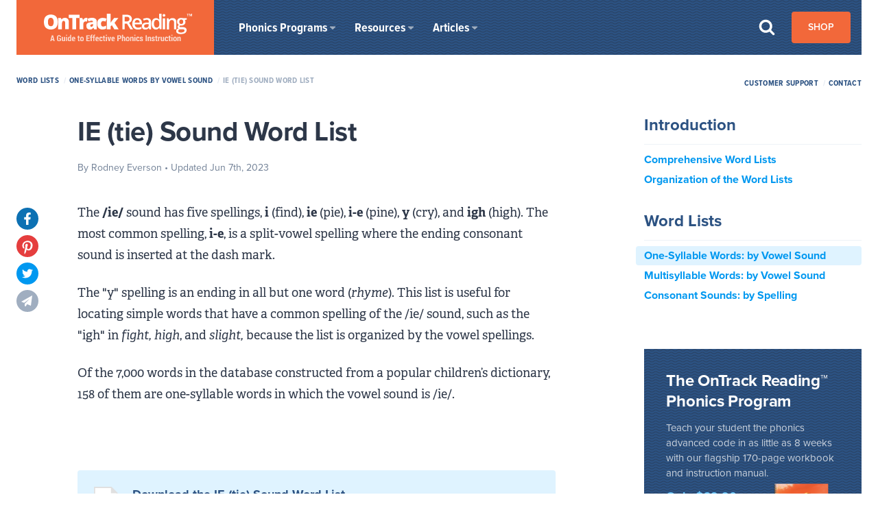

--- FILE ---
content_type: text/html; charset=UTF-8
request_url: https://www.ontrackreading.com/wordlists/one-syllable-words-by-vowel-sound/ie-sound
body_size: 18935
content:
<!DOCTYPE html>
<html lang="en-US" class="">

<head>
    <meta charset="utf-8">

                    
    <meta name="viewport" content="width=device-width, initial-scale=1">
    <meta http-equiv="X-UA-Compatible" content="IE=edge">
    <meta name="y_key" content="7d5a77b75e47db6b">
    <link rel="icon" type="image/png" href="/dist/assets/favicon-D4W8DczS.png">
    <link rel="apple-touch-icon" sizes="180x180" href="/dist/assets/apple-touch-icon-BiXoEbDr.png">

    <script type="module">!function(){const e=document.createElement("link").relList;if(!(e&&e.supports&&e.supports("modulepreload"))){for(const e of document.querySelectorAll('link[rel="modulepreload"]'))r(e);new MutationObserver((e=>{for(const o of e)if("childList"===o.type)for(const e of o.addedNodes)if("LINK"===e.tagName&&"modulepreload"===e.rel)r(e);else if(e.querySelectorAll)for(const o of e.querySelectorAll("link[rel=modulepreload]"))r(o)})).observe(document,{childList:!0,subtree:!0})}function r(e){if(e.ep)return;e.ep=!0;const r=function(e){const r={};return e.integrity&&(r.integrity=e.integrity),e.referrerpolicy&&(r.referrerPolicy=e.referrerpolicy),"use-credentials"===e.crossorigin?r.credentials="include":"anonymous"===e.crossorigin?r.credentials="omit":r.credentials="same-origin",r}(e);fetch(e.href,r)}}();</script>
<script type="module" src="/dist/assets/app-BRQZ1IVY.js" crossorigin onload="e=new CustomEvent(&#039;vite-script-loaded&#039;, {detail:{path: &#039;src/js/app.js&#039;}});document.dispatchEvent(e);"></script>
<link href="/dist/assets/app-C1B_cCWQ.css" rel="stylesheet">

    <script>
        window.shopify = {
            domain: "ontrack-reading.myshopify.com",
            storefrontAccessToken: "ac9700791ef1fcf52751a4f49dd5bf6d",
        }    </script>
    <script>
        window.search = {
            id: "9POODGTR8Y",
            api: "75423783cd21b662952e788957283c5d",
            site: "site",
        }    </script>

    <title>IE (tie) Sound Word List | OnTrack Reading</title>
<script>dataLayer = [];
(function(w,d,s,l,i){w[l]=w[l]||[];w[l].push({'gtm.start':
new Date().getTime(),event:'gtm.js'});var f=d.getElementsByTagName(s)[0],
j=d.createElement(s),dl=l!='dataLayer'?'&l='+l:'';j.async=true;j.src=
'https://www.googletagmanager.com/gtm.js?id='+i+dl;f.parentNode.insertBefore(j,f);
})(window,document,'script','dataLayer','GTM-N3QNSLC');
</script><meta name="generator" content="SEOmatic">
<meta name="keywords" content="reading, phonics program, dyslexia, tutoring, phonics workbook">
<meta name="description" content="This list, organized by vowel spellings, makes it easy to find words with the same spelling of the /ie/ sound, like the &quot;igh&quot; in &quot;high&quot;, &quot;sigh&quot;, and &quot;tight&quot;.">
<meta name="referrer" content="no-referrer-when-downgrade">
<meta name="robots" content="all">
<meta content="1950597231854915" property="fb:profile_id">
<meta content="en_US" property="og:locale">
<meta content="OnTrack Reading" property="og:site_name">
<meta content="website" property="og:type">
<meta content="https://www.ontrackreading.com/wordlists/one-syllable-words-by-vowel-sound/ie-sound" property="og:url">
<meta content="IE (tie) Sound Word List | OnTrack Reading" property="og:title">
<meta content="This list, organized by vowel spellings, makes it easy to find words with the same spelling of the /ie/ sound, like the &quot;igh&quot; in &quot;high&quot;, &quot;sigh&quot;, and &quot;tight&quot;." property="og:description">
<meta content="https://static.ontrackreading.com/images/_1200x630_crop_center-center_82_none/ontrack-reading-og-default.png?v=1768331305" property="og:image">
<meta content="1200" property="og:image:width">
<meta content="630" property="og:image:height">
<meta content="OnTrack Reading: A Guide to Effective Phonics Instruction" property="og:image:alt">
<meta content="https://www.pinterest.com/ontrackreading/" property="og:see_also">
<meta content="https://www.facebook.com/OnTrackReadingWorkbook/" property="og:see_also">
<meta name="twitter:card" content="summary_large_image">
<meta name="twitter:creator" content="@">
<meta name="twitter:title" content="IE (tie) Sound Word List | OnTrack Reading">
<meta name="twitter:description" content="This list, organized by vowel spellings, makes it easy to find words with the same spelling of the /ie/ sound, like the &quot;igh&quot; in &quot;high&quot;, &quot;sigh&quot;, and &quot;tight&quot;.">
<meta name="twitter:image" content="https://static.ontrackreading.com/images/_800x418_crop_center-center_82_none/ontrack-reading-og-default.png?v=1768331306">
<meta name="twitter:image:width" content="800">
<meta name="twitter:image:height" content="418">
<meta name="twitter:image:alt" content="OnTrack Reading: A Guide to Effective Phonics Instruction">
<meta name="google-site-verification" content="mYEBnQywa4QDS9Dj0VVuWNC7APN8HURLGs0c0_NLxiY">
<meta name="msvalidate.01" content="FAADAD3830B5AAA5428F74F41E5053ED">
<meta name="p:domain_verify" content="1000006551da16cfdcaaa3e9d481f1b6">
<link href="https://www.ontrackreading.com/wordlists/one-syllable-words-by-vowel-sound/ie-sound" rel="canonical">
<link href="https://www.ontrackreading.com/" rel="home">
<link type="text/plain" href="https://www.ontrackreading.com/humans.txt" rel="author"></head>


<body class=""><noscript><iframe src="https://www.googletagmanager.com/ns.html?id=GTM-N3QNSLC"
height="0" width="0" style="display:none;visibility:hidden"></iframe></noscript>




    <a href="#main-content" class="sr-only">Skip to Main Content</a>

    

<div class="sliding-panel-content z-nav-overlay p-8 ">

     <nav class="" id="mobile-navigation">

        <div class="logo w-48 absolute top-0 left-0">
			<h2 class="block m-0">
				<a href="/" title="Return to Home Page" class="w-full h-20  transition pl-8 pr-5 lg:pl-10 lg:pr-8 flex items-center">
					<img src="/dist/assets/otr-text-logo-tm-BoKDlVjW.svg" alt="OnTrack Reading: A Guide to Efficient Phonics Instruction">
				</a>
			</h2>
		</div>

		<ul class="mt-12">

            
			
                                                                                
                <li class=" mb-3">

                    
                    <span class="text-orange-500 block py-2 mb-2 uppercase font-condensed border-b border-white border-opacity-25">Phonics Programs</span> 

                    <ul class="">
                        
                        
                                                    <li class="">
                                <a href="https://www.ontrackreading.com/phonics-program/advanced-code-phonics-workbook" target="" class="block font-semibold text-white px-4 py-1 transition hover:bg-navy-950 rounded">
                                                                                                                                                                                        OnTrack Reading™ Phonics Program
                                </a>
                            </li>
                                                    <li class="">
                                <a href="https://www.ontrackreading.com/phonics-program/middle-school-phonics-course" target="" class="block font-semibold text-white px-4 py-1 transition hover:bg-navy-950 rounded">
                                                                                                                                                                                        OnTrack Reading™ Middle School Phonics Course
                                </a>
                            </li>
                                                    <li class="">
                                <a href="https://www.ontrackreading.com/phonics-program/multisyllable-method-overview" target="" class="block font-semibold text-white px-4 py-1 transition hover:bg-navy-950 rounded">
                                                                                                                                                                                        OnTrack Reading™ Multisyllable Method
                                </a>
                            </li>
                        
                        
                                                                                                                            </ul>

                    
                </li>

            
                                                                                
                <li class=" mb-3">

                    
                    <span class="text-orange-500 block py-2 mb-2 uppercase font-condensed border-b border-white border-opacity-25">Resources</span> 

                    <ul class="">
                        
                                                                                                            <li class="">
                                <a href="https://www.ontrackreading.com/wordlists/one-syllable-words-by-vowel-sound" class="block font-semibold text-white px-4 py-1 transition hover:bg-navy-950 rounded">
                                    One-Syllable Words by Vowel Sound
                                </a>
                            </li>
                                                                                                                                        <li class="">
                                <a href="https://www.ontrackreading.com/wordlists/multisyllable-words-by-vowel-sound" class="block font-semibold text-white px-4 py-1 transition hover:bg-navy-950 rounded">
                                    Multisyllable Words by Vowel Sound
                                </a>
                            </li>
                                                                                                                                        <li class="">
                                <a href="https://www.ontrackreading.com/wordlists/consonant-sounds-by-spelling" class="block font-semibold text-white px-4 py-1 transition hover:bg-navy-950 rounded">
                                    Consonant Sounds by Spelling
                                </a>
                            </li>
                                                    
                                                    <li class="">
                                <a href="https://www.ontrackreading.com/phonics-program/multisyllable-method-overview" target="" class="block font-semibold text-white px-4 py-1 transition hover:bg-navy-950 rounded">
                                                                                                                                                                                        OnTrack Multisyllable Method™
                                </a>
                            </li>
                                                    <li class="">
                                <a href="https://www.ontrackreading.com/phonics-program/phonogram-flash-cards" target="" class="block font-semibold text-white px-4 py-1 transition hover:bg-navy-950 rounded">
                                                                                                                                                                                        Phonogram Flashcards
                                </a>
                            </li>
                                                    <li class="">
                                <a href="https://www.ontrackreading.com/phonics-program/testing-blending-skill" target="" class="block font-semibold text-white px-4 py-1 transition hover:bg-navy-950 rounded">
                                                                                                                                                                                        Phonics Assessment Tests
                                </a>
                            </li>
                                                    <li class="">
                                <a href="https://www.ontrackreading.com/phonics-program/scope-and-sequence" target="" class="block font-semibold text-white px-4 py-1 transition hover:bg-navy-950 rounded">
                                                                                                                                                                                        Scope & Sequence
                                </a>
                            </li>
                                                    <li class="">
                                <a href="https://www.ontrackreading.com/perspectives/vision-assessment-checklist" target="" class="block font-semibold text-white px-4 py-1 transition hover:bg-navy-950 rounded">
                                                                                                                                                                                        Vision Assessment Checklist
                                </a>
                            </li>
                                                    <li class="">
                                <a href="https://www.ontrackreading.com/phonics-program/notation-for-the-43-sounds" target="" class="block font-semibold text-white px-4 py-1 transition hover:bg-navy-950 rounded">
                                                                                                                                                                                        Notation for the 43 Sounds
                                </a>
                            </li>
                        
                        
                                                                                                                            </ul>

                    
                </li>

            
                                                                                
                <li class=" mb-3">

                    
                    <span class="text-orange-500 block py-2 mb-2 uppercase font-condensed border-b border-white border-opacity-25">Articles</span> 

                    <ul class="">
                        
                        
                        
                                                    <li class="">
                                <a href="https://www.ontrackreading.com/perspectives/phonics-instruction" class="block font-semibold text-white px-4 py-1 transition hover:bg-navy-950 rounded">
                                    Phonics Instruction
                                </a>
                            </li>
                                                    <li class="">
                                <a href="https://www.ontrackreading.com/perspectives/overcoming-dyslexia" class="block font-semibold text-white px-4 py-1 transition hover:bg-navy-950 rounded">
                                    Overcoming Dyslexia
                                </a>
                            </li>
                                                    <li class="">
                                <a href="https://www.ontrackreading.com/perspectives/vision-therapy" class="block font-semibold text-white px-4 py-1 transition hover:bg-navy-950 rounded">
                                    Vision Therapy
                                </a>
                            </li>
                                                    <li class="">
                                <a href="https://www.ontrackreading.com/perspectives/tidbits" class="block font-semibold text-white px-4 py-1 transition hover:bg-navy-950 rounded">
                                    Phonics Tidbits
                                </a>
                            </li>
                                                    <li class="">
                                <a href="https://www.ontrackreading.com/perspectives/homeschooling" class="block font-semibold text-white px-4 py-1 transition hover:bg-navy-950 rounded">
                                    For Homeschoolers
                                </a>
                            </li>
                                                    <li class="">
                                <a href="https://www.ontrackreading.com/perspectives/phonics-tutors" class="block font-semibold text-white px-4 py-1 transition hover:bg-navy-950 rounded">
                                    Phonics Tutors
                                </a>
                            </li>
                                                    <li class="">
                                <a href="https://www.ontrackreading.com/perspectives/phonics-research" class="block font-semibold text-white px-4 py-1 transition hover:bg-navy-950 rounded">
                                    Phonics Research
                                </a>
                            </li>
                                                    <li class="">
                                <a href="https://www.ontrackreading.com/perspectives/public-policy" class="block font-semibold text-white px-4 py-1 transition hover:bg-navy-950 rounded">
                                    Public Policy
                                </a>
                            </li>
                                                    <li class="">
                                <a href="https://www.ontrackreading.com/perspectives/curriculum-choices" class="block font-semibold text-white px-4 py-1 transition hover:bg-navy-950 rounded">
                                    Curriculum Choices
                                </a>
                            </li>
                        
                                                                                                                            </ul>

                    
                </li>

            
            
            
            <li class=" mb-3">

                <span class="text-orange-500 block py-2 mb-2 uppercase font-condensed border-b border-white border-opacity-25">About</span>
                                <ul class="">
                                        <li class="whitespace-nowrap">
                        <a href="https://www.ontrackreading.com/purchase-orders" class="block font-semibold text-white px-4 py-1 transition hover:bg-navy-950 rounded">
                            Purchase Orders
                        </a>
                    </li>
                                        <li class="whitespace-nowrap">
                        <a href="https://www.ontrackreading.com/support" class="block font-semibold text-white px-4 py-1 transition hover:bg-navy-950 rounded">
                            Customer Support
                        </a>
                    </li>
                                        <li class="whitespace-nowrap">
                        <a href="https://www.ontrackreading.com/contact" class="block font-semibold text-white px-4 py-1 transition hover:bg-navy-950 rounded">
                            Contact
                        </a>
                    </li>
                                    </ul>
                            </li>
            
		</ul>
	</nav>

</div>


    <div class="site-container">

                    <header class="site-header w-full mb-8 max-w-1280 mx-auto xl:px-6 relative">

	<div class="flex bg-wavy-blue w-full">

		<div class="logo flex-grow-0 w-40 md:w-48 lg:w-72">
			<h2 class="block m-0">
				<a href="/" title="Return to Home Page" class="w-full block h-16 md:h-20  bg-orange-500 hover:bg-orange-400 transition pl-6 pr-5 lg:pl-10 lg:pr-8 flex items-center">
					<img src="/dist/assets/otr-text-logo-tm-BoKDlVjW.svg" alt="OnTrack Reading: A Guide to Efficient Phonics Instruction">
				</a>
			</h2>
		</div>

		

<nav class="primary-nav flex-auto" role="navigation" aria-label="Primary Navigation">
	    <div class="flex h-full pl-1 lg:pl-0">

				<button class="hamburger hamburger--collapse hidden mdd:block absolute right-0 top-0 m-1 z-nav-button hover:outline-none" id="menu-button" type="button" aria-label="Toggle mobile menu" aria-controls="mobile-navigation" data-nav-toggle>
		    <span class="hamburger-label white uppercase font-semibold leading-none absolute transition text-white mt-1 -ml-10 text-2xs">Menu</span>
		    <span class="hamburger-box">
		        <span class="hamburger-inner"></span>
		    </span>
			<span class="sr-only">Toggle mobile menu</span>
		</button>

      	<ul class="mb-0 text-white pl-2 lg:pl-6 mdd:hidden" x-data="{ open: null }" @click.away="open = null" @keydown.escape.window="open = null">

        	
	            <li class="inline-flex justify-center h-full" x-data="{ id: '57334' }">

                    <button @click="open === id ? open = null : open = id" :class="[open === id ? 'active-only-class-here' : 'inactive-only-class-here']" class="group leading-none flex transition py-3 px-2 lg:px-3 relative font-condensed font-bold text-lg items-center duration-150 ease-out" aria-haspopup="true" :aria-expanded="open === id ? 'true' : 'false'" >
                        <span class="flex-1">Phonics Programs</span>
                        <svg :class="[open === id ? 'text-orange-500' : 'text-gray-500']" class="text-gray-500 group-hover:text-orange-500 transition flex-none fill-current w-2 h-4 ml-1"><use xlink:href="#caret-down"></use></svg>
                    </button>

                                        <nav aria-label="Phonics Programs submenu" 
                        x-show="open === id"
                        x-cloak
                        x-transition:enter="transition ease-out duration-150" 
                        x-transition:enter-start="opacity-0 translate-y-3" 
                        x-transition:enter-end="opacity-100 translate-y-0" 
                        x-transition:leave="transition ease-in duration-150" 
                        x-transition:leave-start="opacity-100 translate-y-0" 
                        x-transition:leave-end="opacity-0 translate-y-3" 
                        class="absolute inset-x-0 top-full text-sm text-gray-500 flex bg-white w-full max-w-screen-lg rounded-b shadow-xl shadow-lg mx-auto z-nav-overlay overflow-hidden">

                                                <div class="relative w-full">
                            

            
<div class="grid grid-cols-12 gap-4 p-12 pb-8 pr-8">
    <div class="col-span-3">
        <h2 class="hd text-2xl mb-4 text-gray-800">Phonics Program</h2>
                <div class="font-serif text-base leading-relaxed font-light text-gray-700 mb-8 w-full block last-child-mb-0">
            <p>Our phonics resources were developed over more than a decade of one-on-one student tutoring across all age groups.</p>
        </div>
                                <a href="https://www.ontrackreading.com/products" class="inline-block w-auto button button--small bg-brightblue-500 hover:bg-brightblue-700 transition">View all Products</a>
            </div>
    <div class="col-span-9 flex-none -mt-2 border-l pl-4">
        
        
    
        <ul class="grid grid-cols-3">
                <li class="col-span-1 leading-tight ">
            <a href="https://www.ontrackreading.com/phonics-program/advanced-code-phonics-workbook" class="flex p-4 pr-2 group" target="">
                                <div class="flex-auto">
                                        <img src="https://static.ontrackreading.com/images/_800x300_crop_center_none/57683/ontrack-phonics-program-surfer-thumb.webp?v=1768331308" width="800" height="300" class="rounded mb-4 block" alt="" loading="lazy">
                                        <div class="block">
                        <span class="inline-block leading-tight text-base mb-0.5 text-navy font-bold group-hover:underline group-hover:text-brightblue-500">
                                                                                                                                                OnTrack Reading™ Phonics Program<svg class="inline-block fill-current text-brightblue-500 w-2 h-4 ml-1 transform -rotate-90 -mt-0.5"><use xlink:href="#angle-down"></use></svg>                        </span>
                    </div>
                    <span class="block leading-snug text-xs text-gray-700 font-normal" >Teach your struggling reader the complete phonics advanced code with our thoroughly field-tested workbook curriculum.</span>
                </div>
            </a>
        </li>
                <li class="col-span-1 leading-tight ">
            <a href="https://www.ontrackreading.com/phonics-program/middle-school-phonics-course" class="flex p-4 pr-2 group" target="">
                                <div class="flex-auto">
                                        <img src="https://static.ontrackreading.com/images/_800x300_crop_center_none/57682/ontrack-middle-school-climbers-thumb.webp?v=1768331308" width="800" height="300" class="rounded mb-4 block" alt="" loading="lazy">
                                        <div class="block">
                        <span class="inline-block leading-tight text-base mb-0.5 text-navy font-bold group-hover:underline group-hover:text-brightblue-500">
                                                                                                                                                OnTrack Reading™ Middle School Phonics Course<svg class="inline-block fill-current text-brightblue-500 w-2 h-4 ml-1 transform -rotate-90 -mt-0.5"><use xlink:href="#angle-down"></use></svg>                        </span>
                    </div>
                    <span class="block leading-snug text-xs text-gray-700 font-normal" >Day-by-day instructional sequence any teacher can use to improve students&#039; ability to decode multisyllable words.</span>
                </div>
            </a>
        </li>
                <li class="col-span-1 leading-tight ">
            <a href="https://www.ontrackreading.com/phonics-program/multisyllable-method-overview" class="flex p-4 pr-2 group" target="">
                                <div class="flex-auto">
                                        <img src="https://static.ontrackreading.com/images/_800x300_crop_center_none/57713/ontrack-phonics-program-parasailers-thumb.webp?v=1768331308" width="800" height="300" class="rounded mb-4 block" alt="" loading="lazy">
                                        <div class="block">
                        <span class="inline-block leading-tight text-base mb-0.5 text-navy font-bold group-hover:underline group-hover:text-brightblue-500">
                                                                                                                                                OnTrack Reading™ Multisyllable Method<svg class="inline-block fill-current text-brightblue-500 w-2 h-4 ml-1 transform -rotate-90 -mt-0.5"><use xlink:href="#angle-down"></use></svg>                        </span>
                    </div>
                    <span class="block leading-snug text-xs text-gray-700 font-normal" >Our simple decoding strategy eliminates guessing by breaking words into chunks and efficiently testing vowels sounds.</span>
                </div>
            </a>
        </li>
            </ul>
    

    </div>
</div>

<div class="panel-footer bg-gray-200 py-4 px-12 text-gray-800 text-xs">
    <p>Need an absolute beginner course for young kids? See our <a href="https://www.ontrackreading.com/homeschooling/the-ontrack-reading-homeschooling-program">Homeschooling Recommendations</a></p>
</div>
                        </div>
                    </nav>

	            </li>

        	
	            <li class="inline-flex justify-center h-full" x-data="{ id: '57403' }">

                    <button @click="open === id ? open = null : open = id" :class="[open === id ? 'active-only-class-here' : 'inactive-only-class-here']" class="group leading-none flex transition py-3 px-2 lg:px-3 relative font-condensed font-bold text-lg items-center duration-150 ease-out" aria-haspopup="true" :aria-expanded="open === id ? 'true' : 'false'" >
                        <span class="flex-1">Resources</span>
                        <svg :class="[open === id ? 'text-orange-500' : 'text-gray-500']" class="text-gray-500 group-hover:text-orange-500 transition flex-none fill-current w-2 h-4 ml-1"><use xlink:href="#caret-down"></use></svg>
                    </button>

                                        <nav aria-label="Resources submenu" 
                        x-show="open === id"
                        x-cloak
                        x-transition:enter="transition ease-out duration-150" 
                        x-transition:enter-start="opacity-0 translate-y-3" 
                        x-transition:enter-end="opacity-100 translate-y-0" 
                        x-transition:leave="transition ease-in duration-150" 
                        x-transition:leave-start="opacity-100 translate-y-0" 
                        x-transition:leave-end="opacity-0 translate-y-3" 
                        class="absolute inset-x-0 top-full text-sm text-gray-500 flex bg-white w-full max-w-screen-lg rounded-b shadow-xl shadow-lg mx-auto z-nav-overlay overflow-hidden">

                                                <div class="relative w-full">
                            

            
<div class="grid grid-cols-12 gap-4 p-12 pb-8 pr-8">
    <div class="col-span-4">
        <h2 class="hd text-2xl mb-4 text-gray-800">Comprehensive Word Lists</h2>
                <div class="font-serif text-base leading-relaxed font-light text-gray-700 mb-8 w-full block last-child-mb-0">
            <p>Our full collection of free wordlists organized by sound and syllables</p>
        </div>
                        <ul class="mb-8">
                        <li class="mb-1 leading-snug"><a href="https://www.ontrackreading.com/wordlists/one-syllable-words-by-vowel-sound" class="text-navy font-bold hover:underline hover:text-brightblue-500">One-Syllable Words by Vowel Sound</a></li>
                        <li class="mb-1 leading-snug"><a href="https://www.ontrackreading.com/wordlists/multisyllable-words-by-vowel-sound" class="text-navy font-bold hover:underline hover:text-brightblue-500">Multisyllable Words by Vowel Sound</a></li>
                        <li class="mb-1 leading-snug"><a href="https://www.ontrackreading.com/wordlists/consonant-sounds-by-spelling" class="text-navy font-bold hover:underline hover:text-brightblue-500">Consonant Sounds by Spelling</a></li>
                    </ul>
                        <a href="https://www.ontrackreading.com/wordlists/about-the-word-lists" class="inline-block w-auto button button--small bg-brightblue-500 hover:bg-brightblue-700 transition">View All Wordlists</a>
            </div>
    <div class="col-span-8 flex-none -mt-2 border-l pl-4">
                <h2 class="label mb-0 pl-4">Other Resources:</h2>
        
        
    
        <ul class="grid grid-cols-2">
                <li class="col-span-1 leading-tight ">
            <a href="https://www.ontrackreading.com/phonics-program/multisyllable-method-overview" class="flex p-4 pr-2 group" target="">
                                <div class="flex-none mr-3">
                    <svg class="inline-block fill-current text-brightblue-500 w-6 h-5"><use xlink:href="#bars-progress"></use></svg>
                </div>
                                <div class="flex-auto">
                                        <div class="block">
                        <span class="inline-block leading-tight text-base mb-0.5 text-navy font-bold group-hover:underline group-hover:text-brightblue-500">
                                                                                                                                                OnTrack Multisyllable Method™                        </span>
                    </div>
                    <span class="block leading-snug text-xs text-gray-700 font-normal" >Our simple decoding strategy for chunking words and testing sounds</span>
                </div>
            </a>
        </li>
                <li class="col-span-1 leading-tight ">
            <a href="https://www.ontrackreading.com/phonics-program/phonogram-flash-cards" class="flex p-4 pr-2 group" target="">
                                <div class="flex-none mr-3">
                    <svg class="inline-block fill-current text-brightblue-500 w-6 h-5"><use xlink:href="#square-f"></use></svg>
                </div>
                                <div class="flex-auto">
                                        <div class="block">
                        <span class="inline-block leading-tight text-base mb-0.5 text-navy font-bold group-hover:underline group-hover:text-brightblue-500">
                                                                                                                                                Phonogram Flashcards                        </span>
                    </div>
                    <span class="block leading-snug text-xs text-gray-700 font-normal" >84 letters and digraphs and the common sounds represented by each</span>
                </div>
            </a>
        </li>
                <li class="col-span-1 leading-tight ">
            <a href="https://www.ontrackreading.com/phonics-program/testing-blending-skill" class="flex p-4 pr-2 group" target="">
                                <div class="flex-none mr-3">
                    <svg class="inline-block fill-current text-brightblue-500 w-6 h-5"><use xlink:href="#ballot-check"></use></svg>
                </div>
                                <div class="flex-auto">
                                        <div class="block">
                        <span class="inline-block leading-tight text-base mb-0.5 text-navy font-bold group-hover:underline group-hover:text-brightblue-500">
                                                                                                                                                Phonics Assessment Tests                        </span>
                    </div>
                    <span class="block leading-snug text-xs text-gray-700 font-normal" >Four tests to help you determine a student’s strengths and weaknesses</span>
                </div>
            </a>
        </li>
                <li class="col-span-1 leading-tight ">
            <a href="https://www.ontrackreading.com/phonics-program/scope-and-sequence" class="flex p-4 pr-2 group" target="">
                                <div class="flex-none mr-3">
                    <svg class="inline-block fill-current text-brightblue-500 w-6 h-5"><use xlink:href="#diagram-project"></use></svg>
                </div>
                                <div class="flex-auto">
                                        <div class="block">
                        <span class="inline-block leading-tight text-base mb-0.5 text-navy font-bold group-hover:underline group-hover:text-brightblue-500">
                                                                                                                                                Scope & Sequence                        </span>
                    </div>
                    <span class="block leading-snug text-xs text-gray-700 font-normal" >The outline of our Phonics Workbook and the order of lessons taught</span>
                </div>
            </a>
        </li>
                <li class="col-span-1 leading-tight ">
            <a href="https://www.ontrackreading.com/perspectives/vision-assessment-checklist" class="flex p-4 pr-2 group" target="">
                                <div class="flex-none mr-3">
                    <svg class="inline-block fill-current text-brightblue-500 w-6 h-5"><use xlink:href="#eye"></use></svg>
                </div>
                                <div class="flex-auto">
                                        <div class="block">
                        <span class="inline-block leading-tight text-base mb-0.5 text-navy font-bold group-hover:underline group-hover:text-brightblue-500">
                                                                                                                                                Vision Assessment Checklist                        </span>
                    </div>
                    <span class="block leading-snug text-xs text-gray-700 font-normal" >A form to assess if reading struggles may be due to visual skills problems</span>
                </div>
            </a>
        </li>
                <li class="col-span-1 leading-tight ">
            <a href="https://www.ontrackreading.com/phonics-program/notation-for-the-43-sounds" class="flex p-4 pr-2 group" target="">
                                <div class="flex-none mr-3">
                    <svg class="inline-block fill-current text-brightblue-500 w-6 h-5"><use xlink:href="#sound-f"></use></svg>
                </div>
                                <div class="flex-auto">
                                        <div class="block">
                        <span class="inline-block leading-tight text-base mb-0.5 text-navy font-bold group-hover:underline group-hover:text-brightblue-500">
                                                                                                                                                Notation for the 43 Sounds                        </span>
                    </div>
                    <span class="block leading-snug text-xs text-gray-700 font-normal" >Our list of phonemes, consisting of 19 vowel and 24 consonant sounds</span>
                </div>
            </a>
        </li>
            </ul>
    

    </div>
</div>

<div class="panel-footer bg-gray-200 py-4 px-12 text-gray-800 text-xs">
    <p>A complete digital edition of our word lists is also available from the <a href="https://www.ontrackreading.com/products">OnTrack Reading Store</a></p>
</div>
                        </div>
                    </nav>

	            </li>

        	
	            <li class="inline-flex justify-center h-full" x-data="{ id: '57529' }">

                    <button @click="open === id ? open = null : open = id" :class="[open === id ? 'active-only-class-here' : 'inactive-only-class-here']" class="group leading-none flex transition py-3 px-2 lg:px-3 relative font-condensed font-bold text-lg items-center duration-150 ease-out" aria-haspopup="true" :aria-expanded="open === id ? 'true' : 'false'" >
                        <span class="flex-1">Articles</span>
                        <svg :class="[open === id ? 'text-orange-500' : 'text-gray-500']" class="text-gray-500 group-hover:text-orange-500 transition flex-none fill-current w-2 h-4 ml-1"><use xlink:href="#caret-down"></use></svg>
                    </button>

                                        <nav aria-label="Articles submenu" 
                        x-show="open === id"
                        x-cloak
                        x-transition:enter="transition ease-out duration-150" 
                        x-transition:enter-start="opacity-0 translate-y-3" 
                        x-transition:enter-end="opacity-100 translate-y-0" 
                        x-transition:leave="transition ease-in duration-150" 
                        x-transition:leave-start="opacity-100 translate-y-0" 
                        x-transition:leave-end="opacity-0 translate-y-3" 
                        class="absolute inset-x-0 top-full text-sm text-gray-500 flex bg-white w-full max-w-screen-lg rounded-b shadow-xl shadow-lg mx-auto z-nav-overlay overflow-hidden">

                                                <div class="relative w-full">
                            

            
<div class="grid grid-cols-12 gap-4 p-12 pb-8 pr-8">
    <div class="col-span-3">
        <h2 class="hd text-2xl mb-4 text-gray-800">Our Perspectives</h2>
                <div class="font-serif text-base leading-relaxed font-light text-gray-700 mb-8 w-full block last-child-mb-0">
            <p>Thoughts on learning to read, phonics instruction, dyslexia, and public policies concerning education.</p>
        </div>
                                <a href="https://www.ontrackreading.com/perspectives" class="inline-block w-auto button button--small bg-brightblue-500 hover:bg-brightblue-700 transition">View All Perspectives</a>
            </div>
    <div class="col-span-9 flex-none -mt-2 border-l pl-4">
        
        
    
        <ul class="grid grid-cols-3">
                <li class="col-span-1 leading-tight">
            <a href="https://www.ontrackreading.com/perspectives/phonics-instruction" class="block p-4 pr-3 group rounded">
                <div class="block ">
                    <span class="inline-block leading-snug text-base mb-px text-navy font-bold group-hover:underline group-hover:text-brightblue-500">
                        Phonics Instruction<svg class="inline-block fill-current text-brightblue-500 w-2 h-4 ml-1 transform -rotate-90 -mt-0.5"><use xlink:href="#angle-down"></use></svg>
                    </span>
                </div>
                <span class="block leading-snug text-xs text-gray-700 font-normal" >From simple tips to complete phonics instruction</span>
            </a>
        </li>
                <li class="col-span-1 leading-tight">
            <a href="https://www.ontrackreading.com/perspectives/overcoming-dyslexia" class="block p-4 pr-3 group rounded">
                <div class="block ">
                    <span class="inline-block leading-snug text-base mb-px text-navy font-bold group-hover:underline group-hover:text-brightblue-500">
                        Overcoming Dyslexia<svg class="inline-block fill-current text-brightblue-500 w-2 h-4 ml-1 transform -rotate-90 -mt-0.5"><use xlink:href="#angle-down"></use></svg>
                    </span>
                </div>
                <span class="block leading-snug text-xs text-gray-700 font-normal" >Suggestions for addressing persistent reading problems</span>
            </a>
        </li>
                <li class="col-span-1 leading-tight">
            <a href="https://www.ontrackreading.com/perspectives/vision-therapy" class="block p-4 pr-3 group rounded">
                <div class="block ">
                    <span class="inline-block leading-snug text-base mb-px text-navy font-bold group-hover:underline group-hover:text-brightblue-500">
                        Vision Therapy<svg class="inline-block fill-current text-brightblue-500 w-2 h-4 ml-1 transform -rotate-90 -mt-0.5"><use xlink:href="#angle-down"></use></svg>
                    </span>
                </div>
                <span class="block leading-snug text-xs text-gray-700 font-normal" >Extensive information on vision therapy and visual skills</span>
            </a>
        </li>
                <li class="col-span-1 leading-tight">
            <a href="https://www.ontrackreading.com/perspectives/tidbits" class="block p-4 pr-3 group rounded">
                <div class="block ">
                    <span class="inline-block leading-snug text-base mb-px text-navy font-bold group-hover:underline group-hover:text-brightblue-500">
                        Phonics Tidbits<svg class="inline-block fill-current text-brightblue-500 w-2 h-4 ml-1 transform -rotate-90 -mt-0.5"><use xlink:href="#angle-down"></use></svg>
                    </span>
                </div>
                <span class="block leading-snug text-xs text-gray-700 font-normal" >Our best phonics tips and exercises from our program</span>
            </a>
        </li>
                <li class="col-span-1 leading-tight">
            <a href="https://www.ontrackreading.com/perspectives/homeschooling" class="block p-4 pr-3 group rounded">
                <div class="block ">
                    <span class="inline-block leading-snug text-base mb-px text-navy font-bold group-hover:underline group-hover:text-brightblue-500">
                        For Homeschoolers<svg class="inline-block fill-current text-brightblue-500 w-2 h-4 ml-1 transform -rotate-90 -mt-0.5"><use xlink:href="#angle-down"></use></svg>
                    </span>
                </div>
                <span class="block leading-snug text-xs text-gray-700 font-normal" >Aspects of reading instruction of interest to homeschoolers</span>
            </a>
        </li>
                <li class="col-span-1 leading-tight">
            <a href="https://www.ontrackreading.com/perspectives/phonics-tutors" class="block p-4 pr-3 group rounded">
                <div class="block ">
                    <span class="inline-block leading-snug text-base mb-px text-navy font-bold group-hover:underline group-hover:text-brightblue-500">
                        Phonics Tutors<svg class="inline-block fill-current text-brightblue-500 w-2 h-4 ml-1 transform -rotate-90 -mt-0.5"><use xlink:href="#angle-down"></use></svg>
                    </span>
                </div>
                <span class="block leading-snug text-xs text-gray-700 font-normal" >How to effectively tutor your own children and others</span>
            </a>
        </li>
                <li class="col-span-1 leading-tight">
            <a href="https://www.ontrackreading.com/perspectives/phonics-research" class="block p-4 pr-3 group rounded">
                <div class="block ">
                    <span class="inline-block leading-snug text-base mb-px text-navy font-bold group-hover:underline group-hover:text-brightblue-500">
                        Phonics Research<svg class="inline-block fill-current text-brightblue-500 w-2 h-4 ml-1 transform -rotate-90 -mt-0.5"><use xlink:href="#angle-down"></use></svg>
                    </span>
                </div>
                <span class="block leading-snug text-xs text-gray-700 font-normal" >The science and research behind our reading programs</span>
            </a>
        </li>
                <li class="col-span-1 leading-tight">
            <a href="https://www.ontrackreading.com/perspectives/public-policy" class="block p-4 pr-3 group rounded">
                <div class="block ">
                    <span class="inline-block leading-snug text-base mb-px text-navy font-bold group-hover:underline group-hover:text-brightblue-500">
                        Public Policy<svg class="inline-block fill-current text-brightblue-500 w-2 h-4 ml-1 transform -rotate-90 -mt-0.5"><use xlink:href="#angle-down"></use></svg>
                    </span>
                </div>
                <span class="block leading-snug text-xs text-gray-700 font-normal" >Highlighting public policies that build better readers</span>
            </a>
        </li>
                <li class="col-span-1 leading-tight">
            <a href="https://www.ontrackreading.com/perspectives/curriculum-choices" class="block p-4 pr-3 group rounded">
                <div class="block ">
                    <span class="inline-block leading-snug text-base mb-px text-navy font-bold group-hover:underline group-hover:text-brightblue-500">
                        Curriculum Choices<svg class="inline-block fill-current text-brightblue-500 w-2 h-4 ml-1 transform -rotate-90 -mt-0.5"><use xlink:href="#angle-down"></use></svg>
                    </span>
                </div>
                <span class="block leading-snug text-xs text-gray-700 font-normal" >Designing effective science-based phonics instruction</span>
            </a>
        </li>
            </ul>
    

    </div>
</div>

                        </div>
                    </nav>

	            </li>

        	
      	</ul>
    </div>
</nav>


        <div class="flex flex-none items-center">
            
                        <a href="/search"
                title="Search this site"
                role="search"
                @click="$dispatch('open-search')"
                @click.prevent
                class="inline-flex mr-26 md:mr-3 p-3 text-white transition hover:bg-navy-950/50 rounded"
                x-data="{}"
            >
                <svg class="icon fill-current flex items-center w-6 h-6">
                    <use xlink:href="#site-search"></use>
                </svg>
            </a>
            
            <a href="/products" class="button py-4 px-6 hidden lg:inline-block mr-4 inline-flex flex-none self-center">
                <span class="whitespace-nowrap">Shop</span>
            </a>
        </div>

	</div>

</header>        
        
            <main class="site-main" id="main-content">

                
	<div class="max-w-1280 mx-auto px-6 mb-16 lg:mb-20">

		
<div class="pb-10 flex smd:hidden">

	<div class="flex-auto">
		

  <nav class="">
    <ul class="flex items-center m-0 leading-none">
              <li class="label m-0 mr-1 align-middle">
                    
          
                      <a href="https://www.ontrackreading.com/wordlists/about-the-word-lists" class="hover:underline text-navy transition">
              Word Lists
            </a>
                  </li>
              <li class="label m-0 mr-1 align-middle">
                    
                      <span class="font-thin text-gray-300 mr-px">&nbsp;/</span>
          
                      <a href="https://www.ontrackreading.com/wordlists/one-syllable-words-by-vowel-sound" class="hover:underline text-navy transition">
              One-Syllable Words by Vowel Sound
            </a>
                  </li>
              <li class="label m-0 mr-1 align-middle">
                    
                      <span class="font-thin text-gray-300 mr-px">&nbsp;/</span>
          
                      <span class="">
              IE (tie) Sound Word List
            </span>
                  </li>
          </ul>
  </nav>
	
	</div>
	
	<div class="flex-grow-0">
		<ul class="m-0 leading-none">
			<li class="label"><a href="/support/" class="hover:underline text-navy transition">Customer Support</a>
				<span class="font-thin text-gray-300 mr-px">&nbsp;/</span>
			</li>
			<li class="label"><a href="/contact/" class="hover:underline text-navy transition">Contact</a></li>
		</ul>
	</div>

</div>

		<div class="grid grid-cols-14 items-start gap-x-4">

			
			
			
			<article class="mdd:order-1 col-span-14 mb-10 sm:mb-20 md:col-span-9 lg:col-start-1 lg:col-end-10 lg:grid lg:grid-cols-9 lg:gap-x-4" >

			
	        
<div class="w-full mb-5 xs:mb-10 col-start-2 col-end-10">
	<h1 class="hd font-black text-4xl xsd:text-3xl text-gray-800 leading-tight my-0">IE (tie) Sound Word List</h1>
	
        <div class="mt-4 text-xs text-gray-600">
        <span class="">By Rodney Everson</span> <span class="">• Updated Jun 7th, 2023</span>
    </div>
    
        
<div class="block xs:hidden relative p-5 overflow-hidden bg-navy-900 my-5">
	<h2 class="mb-2 leading-tight text-white hd text-lg"><a href="https://www.ontrackreading.com/products/advanced-phonics-program" class="text-white">OnTrack Reading Phonics Program</a></h2>
	<div class="block mb-3 text-sm leading-snug text-white opacity-75">
		<p>Teach your student the phonics advanced code in as little as 8 weeks with our 170-page workbook and instruction manual.</p>
	</div>
	<div class="relative flex gap-x-6 text-base leading-tight font-bold text-white">
		<a href="https://www.ontrackreading.com/products/advanced-phonics-program" title="Buy Print Version" class="transition text-brightblue-400 hover:text-brightblue-300 hover:underline">
            Print Version &raquo;
        </a>
        <a href="https://www.ontrackreading.com/products/advanced-phonics-program-digital" title="Buy Digital Version" class="transition text-brightblue-400 hover:text-brightblue-300 hover:underline">
            Digital Download &raquo;
        </a>
	</div>
</div>        
</div>    
	

<ul class=" col-span-1 lgd:hidden py-2">
		<li class="mb-2">
		<a 
		href="https://www.facebook.com/OnTrackReadingWorkbook" 
		class="rounded-full h-8 w-8 leading-none text-white flex items-center transition bg-brightblue-700 hover:bg-brightblue-800 text-lg" 
		title="Follow OnTrack Reading on Facebook"
		target="_blank"
		rel="noopener noreferrer"
		>
			<svg class="flex-auto inline-block w-4 h-[18px]">
                <use xlink:href="#facebook"></use>
            </svg>
			<span class="sr-only">Opens in new tab</span>
		</a>
	</li>
		<li class="mb-2">
		<a 
		href="https://www.pinterest.com/ontrackreading" 
		class="rounded-full h-8 w-8 leading-none text-white flex items-center transition bg-red-600 hover:bg-red-700" 
		title="Follow OnTrack Reading on Pinterest"
		target="_blank"
		rel="noopener noreferrer"
		>
			<svg class="flex-auto inline-block w-5 h-5 -mb-1">
                <use xlink:href="#pinterest"></use>
            </svg>
			<span class="sr-only">Opens in new tab</span>
		</a>
	</li>
		<li class="mb-2">
		<a 
		href="https://twitter.com/ontrackreading" 
		class="rounded-full h-8 w-8 leading-none text-white flex items-center transition bg-brightblue-500 hover:bg-brightblue-600" 
		title="Follow OnTrack Reading on Twitter"
		target="_blank"
		rel="noopener noreferrer"
		>
			<svg class="flex-auto inline-block w-4 h-4">
                <use xlink:href="#twitter"></use>
            </svg>
			<span class="sr-only">Opens in new tab</span>
		</a>
	</li>
		<li class="mb-2">
		<a href="/cdn-cgi/l/email-protection#[base64]" class="rounded-full h-8 w-8 leading-none text-white flex items-center transition bg-gray-500 hover:bg-gray-600" title="Email to a Friend" target="_blank" rel="noopener noreferrer">
			<svg class="flex-auto inline-block w-4 h-4 -ml-0.5">
                <use xlink:href="#paper-plane"></use>
            </svg>
			<span class="sr-only">Opens in new tab</span>
		</a>
	</li>
	</ul>
	<div class="col-start-1 sm:col-start-3 md:col-start-2 col-end-10">
		
		        
    
            <div class="block-text ">
        <div class="rtf">
    <p>The <strong>/ie/</strong> sound has five spellings, <strong>i</strong> (find), <strong>ie</strong> (pie), <strong>i</strong><strong>-e</strong> (pine), <strong>y</strong> (cry), and <strong>igh</strong> (high). The most common spelling, <strong>i-e</strong>, is a split-vowel spelling where the ending consonant sound is inserted at the dash mark.</p>
<p>The "y" spelling is an ending in all but one word (<em>rhyme</em>). This list is useful for locating simple words that have a common spelling of the /ie/ sound, such as the "igh" in <em>fight, high</em>, and <em>slight,</em> because the list is organized by the vowel spellings.</p>
<p>Of the 7,000 words in the database constructed from a popular children’s dictionary, 158 of them are one-syllable words in which the vowel sound is /ie/. </p>
<p><br /></p>
</div>      </div>

    
            <div class="block-download ">
        <a class="font-sans bg-brightblue-100 hover:bg-brightblue-200 my-10 rounded text-lg leading-tight no-underline text-brightblue-500 flex transition clear-both p-6 group" href="https://static.ontrackreading.com/files/OneSyllable-ie.pdf?v=1683988174" target="_blank">
    <img src="/dist/assets/download-icon-CbRswv9V.svg" width="44" alt="Download Icon" class="flex-none w-10 mr-4"/>
    <div>
        <span class="block font-bold text-navy ">Download the IE (tie) Sound Word List</span>
        <span class="text-xs font-medium text-navy opacity-50 mt-1 block">PDF Download</span>
    </div>
</a>      </div>

    
		

<div class="p-8 my-12 bg-gray-200">
    <div class="sm:flex w-full gap-x-12">
        
                <div class="flex-auto mb-6 sm:mb-0">
            <figure class="p-0 m-0 mt-2 mb-4 sm:mb-8">
                <img src="https://static.ontrackreading.com/images/_326xAUTO_fit_center-center_none/15619/otr-wordlists-cover-digital-2.webp?v=1768331314" width="326" height="422" alt="" loading="lazy">
            </figure>
        </div>
        
        <div class="w-full flex-auto">

            <div class="mb-6">
                <h3 class="mt-0 mb-2 text-xl sm:text-2xl leading-snug sm:leading-snug hd"><a href="https://www.ontrackreading.com/products/comprehensive-word-lists-digital" class=" hover:underline text-brightblue-500 hover:text-brightblue-600">Comprehensive Word Lists</a></h3>
                                <div class=" text-sm font-normal leading-normal text-gray-700">
                    Features over 100 word lists built from 7,000 words input from a children&#039;s dictionary. Lists are organized by vowel and consonant sounds and cover most common spellings. Useful in the classroom for building curriculum aids such as short stories that emphasize specific sounds and spellings. Multisyllable words are also included, chunked according to the method taught in the OnTrack Reading Advanced Code Phonics Workbook.
                </div>
            </div>

			<div>
                <div data-module="ShopifyAddCart"
                    data-product-id="4760864948271"
                    data-button-text="Add to Cart"
                    >
                </div> 
            </div>

            
        </div>
    </div>
</div>
 

		
				
		

			
	<div class="pagination mt-16">
		<a href="https://www.ontrackreading.com/wordlists/one-syllable-words-by-vowel-sound/oe-sound" class="nextEntry flex items-center no-underline text-brightblue-500 hover:text-navy font-condensed font-bold leading-snug transition uppercase text-lg group">
			<div class="pagination__arrow flex-none text-white text-center py-4 pr-5 pl-3 mr-4 transform group-hover:translate-x-2 transition-transform duration-200">Next</div>
			<div class="flex-1">
				<span class="label">Word Lists</span><br>
				<span class="title">OE (toe) Sound Word List</span>
			</div>
		</a>
	</div>


	</div>


			</article>

			<aside class="mdd:order-3 col-span-14 first-child-mt-0 md:col-start-11 md:col-end-15 lg:pl-6 h-full mb-10">

			
	

<div class="mb-16">

	
	
	<div class="mb-8">

		<div class="border-b pb-3 mb-2">
				    	<h2 class="hd text-2xl tracking-normal leading-tight mb-0">Introduction</h2>
		</div>

				<ul>
		
									
			<li class="leading-tight mb-px block text-brightblue-500"><a href="https://www.ontrackreading.com/wordlists/about-the-word-lists" class="transition pl-3 -ml-3 block py-1 rounded  font-bold antialiased hover:bg-brightblue-100 ">Comprehensive Word Lists</a></li>

		
									
			<li class="leading-tight mb-px block text-brightblue-500"><a href="https://www.ontrackreading.com/wordlists/organization-of-the-word-lists" class="transition pl-3 -ml-3 block py-1 rounded  font-bold antialiased hover:bg-brightblue-100 ">Organization of the Word Lists</a></li>

				</ul>
			</div>

	
	
	<div class="mb-8">

		<div class="border-b pb-3 mb-2">
				    	<h2 class="hd text-2xl tracking-normal leading-tight mb-0">Word Lists</h2>
		</div>

				<ul>
		
									 
							
			<li class="leading-tight mb-px block text-brightblue-500"><a href="https://www.ontrackreading.com/wordlists/one-syllable-words-by-vowel-sound" class="transition pl-3 -ml-3 block py-1 rounded  font-bold antialiased hover:bg-brightblue-100 selected bg-brightblue-100 font-bold text-brightnavy">One-Syllable Words: by Vowel Sound</a></li>

		
									
			<li class="leading-tight mb-px block text-brightblue-500"><a href="https://www.ontrackreading.com/wordlists/multisyllable-words-by-vowel-sound" class="transition pl-3 -ml-3 block py-1 rounded  font-bold antialiased hover:bg-brightblue-100 ">Multisyllable Words: by Vowel Sound</a></li>

		
									
			<li class="leading-tight mb-px block text-brightblue-500"><a href="https://www.ontrackreading.com/wordlists/consonant-sounds-by-spelling" class="transition pl-3 -ml-3 block py-1 rounded  font-bold antialiased hover:bg-brightblue-100 ">Consonant Sounds: by Spelling</a></li>

				</ul>
			</div>

	
</div>




			<div class="sticky-block">
		
<div class="relative block p-8 overflow-hidden bg-wavy-blue">
	<img src="/dist/assets/phonics-program-covers-new-CthrE7n0.png" width="117" height="149" alt="Phonics Workbook Cover" class="absolute bottom-0 right-0 z-0  mb-6 mr-6 md:relative lg:absolute w-20 md:w-full lg:w-20 xl:w-26" loading="lazy">
	<h2 class="mb-3 text-xl leading-tight text-white hd mdd:text-2xl xl:text-2xl "><a href="https://www.ontrackreading.com/products/advanced-phonics-program" class="text-white">The OnTrack Reading&trade; Phonics Program</a></h2>
	<div class="block mb-3 text-xs leading-snug text-white opacity-75 xl:text-sm xl:leading-normal">
		<p>Teach your student the phonics advanced code in as little as 8 weeks with our flagship 170-page workbook and instruction manual.</p>
	</div>
	<div class="relative block mb-8 text-lg leading-tight font-bold text-white lg:mb-12">
		<a href="https://www.ontrackreading.com/products/advanced-phonics-program" class="transition text-brightblue-400 hover:text-brightblue-300 hover:underline">
            Only $69.90
                    </a>
	</div>
	<a href="https://www.ontrackreading.com/products/advanced-phonics-program" class="relative inline-block px-6 button">Buy Now</a>
</div>		</div>
	
	

			</aside>

            				
				
            
		</div>

	</div>


            </main>

        
                    
<div class="stick-to-bottom">

	<footer class="site-footer max-w-1280 mx-auto px-6 xs:w-92/100 ">

		<div class="lg:py-12 grid grid-cols-14 border-t">
			
			<div class="hidden sm:block py-8 md:py-12 lg:py-6 border-b lg:border-0 col-span-14 lg:col-span-5 lg:pr-4">
				<h3 class="hd text-lg mb-4">About OnTrack Reading&trade;</h3>
				<div class="text-sm text-gray-600 mb-0 leading-relaxed">
                    <p>OnTrackReading.com is a collection of phonics resources developed over more than a decade of one-on-one student tutoring across all age groups. Also available for purchase here on the site is an inexpensive but comprehensive <a href="/products/advanced-phonics-program">workbook-based phonics program</a> that trains essential phonics skills, covers most spellings of English sounds, and includes a unique multisyllable decoding method.</p>
                </div>
			</div>

            			<ul class="text-lg sm:text-sm leading-loose font-semibold col-span-14 sm:col-span-6 lg:pr-4 lg:col-start-6 lg:col-end-10 py-8 md:py-12 lg:py-6 lg:pl-10">
                				<li><a href="https://www.ontrackreading.com/phonics-program/advanced-code-phonics-workbook">OnTrack Reading Phonics Program</a></li>
                				<li><a href="https://www.ontrackreading.com/wordlists">Comprehensive Wordlists</a></li>
                				<li><a href="https://www.ontrackreading.com/products">Buy Online</a></li>
                				<li><a href="https://www.ontrackreading.com/purchase-orders">Purchase Orders</a></li>
                				<li><a href="https://www.ontrackreading.com/support">Customer Support</a></li>
                				<li><a href="https://www.ontrackreading.com/contact">Contact Us</a></li>
                			</ul>
            
			<div class="newsletter-subscribe-module col-span-14 sm:col-start-8 sm:col-span-7 lg:col-start-10 lg:col-end-15 py-8 md:py-12 lg:py-6 lg:border-l lg:pl-12">
				<h3 class="hd text-lg mb-4">Get Updates</h3>
				<p class="text-sm text-gray-600 mb-6 leading-relaxed">Sign up to be notified about discounts, seasonal promotions, or other program improvements</p>
				
<form id="footerSubscribeForm-form" class="form--single-field" method="post" data-freeform data-id="85c571-form-JEdVParAX-AG7mxpmZp-9mg8SKLAUyWZEUNHwyFOT5sQop2RNyrrVBVCLZO3" data-handle="footerSubscribeForm" data-ajax data-disable-submit data-show-processing-spinner data-auto-scroll data-show-processing-text data-processing-text="Processing..." data-success-message="Form has been submitted successfully!" data-error-message="Sorry, there was an error submitting the form. Please try again.">
<input type="hidden" name="formHash" value="JEdVParAX-AG7mxpmZp-9mg8SKLAUyWZEUNHwyFOT5sQop2RNyrrVBVCLZO3" />
<div id="85c571-form-JEdVParAX-AG7mxpmZp-9mg8SKLAUyWZEUNHwyFOT5sQop2RNyrrVBVCLZO3" data-scroll-anchor></div>
<input type="hidden" id="form-input-91JGx6wkR" name="91JGx6wkR" value="1">
<input type="hidden" name="freeform-action" value="submit" />
<input type="hidden" name="action" value="freeform/submit" />
<input type="hidden" name="CRAFT_CSRF_TOKEN" value="9xHgfglsjnQJsBxCwCda39E5-ZP8XIL9aRnSX4YcYuyn2unV2ynKM8BYjgxiAvYDUeVxE49EFLeaTM7HownjsAdpkADZbVO0wo2aopZMs3E=">

<div class="row">
    <div class="field--andButton">
        <input type="email" id="form-input-email" class="freeform-input rounded border border-gray-300 bg-gray-200" name="email" value="" placeholder="Email Address"  data-required>
                <button  class="ml-1 button button--small" data-freeform-action="submit" data-button-container="submit" name="form_page_submit" type="submit">
            Subscribe
        </button>
    </div>
</div>

<div data-freeform-recaptcha-container data-captcha="recaptcha" data-sitekey="6Lda0OIrAAAAAF7I8alc91KizNFpufjlIwL-CWno" data-theme="light" data-size="compact" data-version="v3" data-action="submit" data-locale="en"></div>
<div data-rules-json="{&quot;values&quot;:{&quot;91JGx6wkR&quot;:&quot;1&quot;,&quot;email&quot;:&quot;&quot;},&quot;rules&quot;:{&quot;fields&quot;:[],&quot;buttons&quot;:[]}}"></div>
<script data-cfasync="false" src="/cdn-cgi/scripts/5c5dd728/cloudflare-static/email-decode.min.js"></script><script type="text/javascript" src="https://www.ontrackreading.com/cpresources/fd399784/js/scripts/front-end/captchas/recaptcha/v3.js?v=1768245020"></script>
<input type="hidden" name="freeform_payload" value="yVDu+OAc7YJ1zkI11B/+QmIwZWMwZTM1NGFhNTMxYzc2NTFhMjgzOWIxYjIyNzJhOTJkNzNjNWI1OGMyYTNiMDYwYmFmMjk1MGJhNTliODkQSzzrwXz1wBbPjgky665EXg6y+tjB7gdC4FOl9OXtPyf9e/GhMM5/jDYLvxX5omVT4G9ftTeJiFd2gbNKgvBPjzKPsC+mDVYD4JTdJhKLVsGrfidHfQR53LVzxukJKHIk4xJmU5U6LiAOD+TyyxVt+o8OemCdw+fHH9sXhqQqAQ7XyO19cB6QXp9nGidCvkiQ5Dd/b8vVhzW5M/FF62p1XyndUFsDEaieE4B8hSGTagG1mShL9r89XQoz3YHUuvxQtrAZqJfuvfc+x0srL+YoTok+WmNnxt8DXlbq35WDeZrMJs222J/2j0PvurcF9gq3O4EBEmA/00MMz2QNXVqY9Vix7INYz77TEQQoaTwNs2IrYD1r+7WWaPQ2n/21ow54F4l1iDh2RT8pSCJvcH++rjjO9gTv4q5PRpfUNR0YbzBUF8T2Spu/PVzsiLBriH4XUyQVDvxM3T4uE91Bx+cjkmBrkx6VxxaTsbZB7dPP5W/ijDDc9/qj2FoZAV3q965i5swEJRy53RobRvUCJZazcpRY6hW+5hBy7xuuLXFJQHMlhEbG0O/EI9/fT5NA3d8rwVpzcW9Yb0BRCD9Pm2Xn4RA/D84KKm360G59dFBNMFI60aADjPK8QwQCtcFB2GgGgdfiw9gUIw2b/uA7FQVvdopQceoTSsuofjfyZCYA5F/UygSgaK5NXc/[base64]/Ey2gzN9HpIPT5h+T+6VW8vYmPyTNkMzqwiYn42wE9F5B2+yyh5XugRp6hBHQD79zXKnjYznC7mDi8pbgj97bk786oIDUa28lOprt1U2pCzOAR8sp/MpAz2NU6dYeCPvmrn0BAygOBB2yQjwM6SjoXkyi8xltdACXds17Vin+anPbZ9PIP4TYLPfxMLpwOj/RhBh54M1QWftvpWjgqOjjaFLuJ4rIcegUM8VWfbZTtNNxYletu9ERIn35vIZwqRcnun1XkQijfqn9zWH2LlleoEKAOD50oNDrUF3S3drZ9XvSigOmVKhYraswW0F6U3bn/DCNAuen2Xid6Yumm2M6AyxJ81dNR5WDImoZ7MrcVjEwe9j9Xv4Y7KeHSaz+PW4+GeFgXGpmJ+GPHgvMgMDlybVRJDb33cyeQaQ/skDTdhdMgOeivT/OSu45hug=" /></form><script type="text/javascript" src="https://www.ontrackreading.com/cpresources/fd399784/js/scripts/front-end/plugin/freeform.js?v=1768245020"></script>
<link rel="stylesheet" type="text/css" href="https://www.ontrackreading.com/cpresources/fd399784/css/front-end/plugin/freeform.css?v=1768245020" />			</div>
			
		</div>

	</footer>

	<div class="wrapper bg-gray-100 ">
		<div class="mb-0 text-xs text-gray-500 flex flex-wrap max-w-1280 mx-auto px-6 py-6">
			<span class="mr-8 block mb-1 smd:w-full">Copyright &copy; 2026 OnTrack Reading</span>
            			<ul class="flex-1 flex gap-x-3 text-xs">
                				<li><a href="https://www.ontrackreading.com/privacy-policy" class="text-navy font-semibold hover:underline">Privacy Policy</a></li>
                				<li><a href="https://www.ontrackreading.com/terms" class="text-navy font-semibold hover:underline">Terms of Service</a></li>
                			</ul>
            			<span class="flex-none"><a href="https://www.astuteo.com" class="transition text-gray-500 hover:text-gray-600 mdd:hidden" target="_blank">Website design by Astuteo</a></span>
		</div>
	</div>

</div>        
    </div>

    <div x-data="siteSearchOverlay($el)" @open-search.window="handleOpen($event)">
        <div
        x-show="overlayOpen"
        style="display: none"
        x-on:keydown.escape.prevent.stop="overlayOpen = false"
        role="dialog"
        aria-modal="true"
        x-id="['modal-title']"
        class="fixed inset-0 overflow-y-auto z-overlay">

        <div class="absolute text-white inset-0 flex items-center justify-center z-50"
             x-show="overlayLoading">
            <div>
                <svg version="1.1" id="L4" class="w-20" xmlns="http://www.w3.org/2000/svg" xmlns:xlink="http://www.w3.org/1999/xlink" x="0px" y="0px" viewBox="0 0 100 100" enable-background="new 0 0 0 0" xml:space="preserve">
    <circle fill="#fff" stroke="none" cx="6" cy="50" r="6">
        <animate
        attributeName="opacity"
        dur="1s"
        values="0;1;0"
        repeatCount="indefinite"
        begin="0.1"/>
    </circle>
    <circle fill="#fff" stroke="none" cx="26" cy="50" r="6">
        <animate
        attributeName="opacity"
        dur="1s"
        values="0;1;0"
        repeatCount="indefinite"
        begin="0.2"/>
    </circle>
    <circle fill="#fff" stroke="none" cx="46" cy="50" r="6">
        <animate
        attributeName="opacity"
        dur="1s"
        values="0;1;0"
        repeatCount="indefinite"
        begin="0.3"/>
    </circle>
</svg>
            </div>
        </div>
        <!-- Overlay -->

        <!-- Panel -->
        <div
            x-show="overlayOpen"
            x-transition:enter="transition ease-out duration-150"
            x-transition:enter-start="opacity-0"
            x-transition:enter-end="opacity-100"
            x-transition:leave="transition ease-in duration-100"
            x-transition:leave-start="opacity-100"
            x-transition:leave-end="opacity-0"
            x-on:click="handleClose($event)"
            class="overlay__backdrop items-center lg:pt-16 justify-start p-4 xs:p-6">
            <div
                x-on:click.stop
                x-trap.noscroll.inert="overlayOpen"
                x-show="overlayContentOpen"
                x-transition:enter="transition ease-out duration-150"
                x-transition:enter-start="opacity-0 scale-95"
                x-transition:enter-end="opacity-100 scale-100"
                x-transition:leave="transition ease-in duration-100"
                x-transition:leave-start="opacity-100"
                x-transition:leave-end="opacity-0"
                class="overlay__content w-full max-w-3xl p-5">

                <div>
                    <div x-html="searchTarget.innerHTML">

                    </div>
                </div>

            </div>
        </div>
    </div>
</div>
    <?xml version="1.0" encoding="UTF-8"?><svg xmlns="http://www.w3.org/2000/svg" style="display: none;"><symbol id="angle-down" viewBox="0 0 448 512"><path fill="currentColor" d="M201.4 342.6c12.5 12.5 32.8 12.5 45.3 0l160-160c12.5-12.5 12.5-32.8 0-45.3s-32.8-12.5-45.3 0L224 274.7 86.6 137.4c-12.5-12.5-32.8-12.5-45.3 0s-12.5 32.8 0 45.3l160 160z"/></symbol><symbol id="arrow-right" viewBox="0 0 448 512"><path fill="currentColor" d="M422.6 278.6L445.3 256l-22.6-22.6-144-144L256 66.7 210.8 112l22.6 22.6L322.8 224 32 224 0 224l0 64 32 0 290.7 0-89.4 89.4L210.8 400 256 445.3l22.6-22.6 144-144z"/></symbol><symbol id="ballot-check" viewBox="0 0 448 512"><path d="M400 48V464H48V48H400zM48 0H0V48 464v48H48 400h48V464 48 0H400 48zM80 96v64h64V96H80zm64 320V352H80v64h64zm32-312v48h24H344h24V104H344 200 176zm32 128v48h24H344h24V232H344 232 208zM176 360v48h24H344h24V360H344 200 176zm-4.7-116.7L182.6 232 160 209.4l-11.3 11.3L112 257.4 99.3 244.7 88 233.4 65.4 256l11.3 11.3 24 24L112 302.6l11.3-11.3 48-48z"/></symbol><symbol id="bars-progress" viewBox="0 0 512 512"><path fill="currentColor" d="m464,64H0v160h512V64h-48Zm-191.51,112H48.21v-64h224.28v64Zm191.51,0h-144v-64h144v64ZM48,288H0v160h512v-160H48Zm96,112H48v-64h96v64Zm319.79,0H191.51v-64h272.28v64Z"/></symbol><symbol id="cards-blank" viewBox="0 0 14.42 12.01"><path d="M13.3,2.1L8,2.1l0.6,1.1l4.6,0l0,7.6l-4.6,0l-1.1,0.7l0,0.5l1.1,0l4.6,0h1.1v-1.1l0-7.6l0-1.1H13.3z M10.9,8.6L10.9,8.6l-0.5-1L6.5,1L6,0L5,0.6L0,3.4L4.4,11l0.6,1l1-0.6l4-2.3L10.9,8.6z M5.4,10.5L1.5,3.9l4-2.3l3.8,6.6L5.4,10.5z"/></symbol><symbol id="caret-down" viewBox="0 0 320 512"><path fill="currentColor" d="M320 240L160 384 0 240l0-48 320 0 0 48z"/></symbol><symbol id="checkmark-circle" viewBox="0 0 65.72 65.72"><path fill="currentColor" d="m32.86,0C14.71,0,0,14.71,0,32.86s14.71,32.86,32.86,32.86,32.86-14.71,32.86-32.86S51.01,0,32.86,0Zm-3.79,48.75l-14.44-13.93,5.44-5.29,8.72,8.42,18.53-19.48,5.68,5.06-23.93,25.23Z"/></symbol><symbol id="diagram-project" viewBox="0 0 576 512"><path d="M144 80v96H48V80h96zM48 32H0V80v96 48H48h96 10l70 93.3V336v96 48h48 96 48V432 336 288H368 272 262l-70-93.3V176 152H384v24 48h48 96 48V176 80 32H528 432 384V80v24H192V80 32H144 48zM368 336v96H272V336h96zM432 80h96v96H432V80z"/></symbol><symbol id="eye" viewBox="0 0 576 512"><path d="M129.1 361.4C93.6 327.2 67.7 286.9 52.5 256c15.1-30.9 41-71.2 76.6-105.4C171.8 109.5 224.9 80 288 80s116.2 29.5 158.9 70.6c35.6 34.3 61.5 74.5 76.6 105.4c-15.1 30.9-41 71.2-76.6 105.4C404.2 402.5 351.1 432 288 432s-116.2-29.5-158.9-70.6zM288 480c158.4 0 258-149.3 288-224C546 181.3 446.4 32 288 32S30 181.3 0 256c30 74.7 129.6 224 288 224zm0-144c-44.2 0-80-35.8-80-80c0-5.4 .5-10.6 1.5-15.7L288 256l-15.7-78.5c5.1-1 10.3-1.5 15.7-1.5c44.2 0 80 35.8 80 80s-35.8 80-80 80zM160 256c0 70.7 57.3 128 128 128s128-57.3 128-128s-57.3-128-128-128c-8.6 0-17 .8-25.1 2.5c-50.3 10-90 49.5-100.3 99.7l-.1 .7c-1.6 8.1-2.5 16.5-2.5 25.1z"/></symbol><symbol id="facebook" viewBox="0 0 320 512"><path d="M279.14 288l14.22-92.66h-88.91v-60.13c0-25.35 12.42-50.06 52.24-50.06h40.42V6.26S260.43 0 225.36 0c-73.22 0-121.08 44.38-121.08 124.72v70.62H22.89V288h81.39v224h100.17V288z"/></symbol><symbol id="file-pdf" viewBox="0 0 384 512"><path fill="currentColor" d="M369.9 97.9L286 14C277 5 264.8-.1 252.1-.1H48C21.5 0 0 21.5 0 48v416c0 26.5 21.5 48 48 48h288c26.5 0 48-21.5 48-48V131.9c0-12.7-5.1-25-14.1-34zM332.1 128H256V51.9l76.1 76.1zM48 464V48h160v104c0 13.3 10.7 24 24 24h104v288H48zm250.2-143.7c-12.2-12-47-8.7-64.4-6.5-17.2-10.5-28.7-25-36.8-46.3 3.9-16.1 10.1-40.6 5.4-56-4.2-26.2-37.8-23.6-42.6-5.9-4.4 16.1-.4 38.5 7 67.1-10 23.9-24.9 56-35.4 74.4-20 10.3-47 26.2-51 46.2-3.3 15.8 26 55.2 76.1-31.2 22.4-7.4 46.8-16.5 68.4-20.1 18.9 10.2 41 17 55.8 17 25.5 0 28-28.2 17.5-38.7zm-198.1 77.8c5.1-13.7 24.5-29.5 30.4-35-19 30.3-30.4 35.7-30.4 35zm81.6-190.6c7.4 0 6.7 32.1 1.8 40.8-4.4-13.9-4.3-40.8-1.8-40.8zm-24.4 136.6c9.7-16.9 18-37 24.7-54.7 8.3 15.1 18.9 27.2 30.1 35.5-20.8 4.3-38.9 13.1-54.8 19.2zm131.6-5s-5 6-37.3-7.8c35.1-2.6 40.9 5.4 37.3 7.8z" /></symbol><symbol id="layer-group" viewBox="0 0 512 512"><path fill="currentColor" d="M512 256.01c0-12.86-7.53-24.42-19.12-29.44l-79.69-34.58 79.66-34.57c11.62-5.03 19.16-16.59 19.16-29.44s-7.53-24.41-19.12-29.42L274.66 3.89c-11.84-5.17-25.44-5.19-37.28-.02L19.16 98.55C7.53 103.58 0 115.14 0 127.99s7.53 24.41 19.12 29.42l79.7 34.58-79.67 34.57C7.53 231.58 0 243.15 0 256.01c0 12.84 7.53 24.41 19.12 29.42L98.81 320l-79.65 34.56C7.53 359.59 0 371.15 0 384.01c0 12.84 7.53 24.41 19.12 29.42l218.28 94.69a46.488 46.488 0 0 0 18.59 3.88c6.34-.02 12.69-1.3 18.59-3.86l218.25-94.69c11.62-5.03 19.16-16.59 19.16-29.44 0-12.86-7.53-24.42-19.12-29.44L413.19 320l79.65-34.56c11.63-5.03 19.16-16.59 19.16-29.43zM255.47 47.89l.03.02h-.06l.03-.02zm.53.23l184.16 79.89-183.63 80.09-184.62-80.11L256 48.12zm184.19 335.92l-183.66 80.07L71.91 384l87.21-37.84 78.29 33.96A46.488 46.488 0 0 0 256 384c6.34-.02 12.69-1.3 18.59-3.86l78.29-33.97 87.31 37.87zM256.53 336.1L71.91 255.99l87.22-37.84 78.28 33.96a46.488 46.488 0 0 0 18.59 3.88c6.34-.02 12.69-1.3 18.59-3.86l78.29-33.97 87.31 37.88-183.66 80.06z"/></symbol><symbol id="linkedin" viewBox="0 0 448 512"><path d="M100.28 448H7.4V148.9h92.88zM53.79 108.1C24.09 108.1 0 83.5 0 53.8a53.79 53.79 0 0 1 107.58 0c0 29.7-24.1 54.3-53.79 54.3zM447.9 448h-92.68V302.4c0-34.7-.7-79.2-48.29-79.2-48.29 0-55.69 37.7-55.69 76.7V448h-92.78V148.9h89.08v40.8h1.3c12.4-23.5 42.69-48.3 87.88-48.3 94 0 111.28 61.9 111.28 142.3V448z"/></symbol><symbol id="paper-plane" viewBox="0 0 512 512"><path d="M0 288L512 0 448 480 271.8 404.5 208 512l-48-16V416 384L384 160 133 345 0 288z"/></symbol><symbol id="pinterest" viewBox="0 0 384 512"><path fill="currentColor" d="M204 6.5C101.4 6.5 0 74.9 0 185.6 0 256 39.6 296 63.6 296c9.9 0 15.6-27.6 15.6-35.4 0-9.3-23.7-29.1-23.7-67.8 0-80.4 61.2-137.4 140.4-137.4 68.1 0 118.5 38.7 118.5 109.8 0 53.1-21.3 152.7-90.3 152.7-24.9 0-46.2-18-46.2-43.8 0-37.8 26.4-74.4 26.4-113.4 0-66.2-93.9-54.2-93.9 25.8 0 16.8 2.1 35.4 9.6 50.7-13.8 59.4-42 147.9-42 209.1 0 18.9 2.7 37.5 4.5 56.4 3.4 3.8 1.7 3.4 6.9 1.5 50.4-69 48.6-82.5 71.4-172.8 12.3 23.4 44.1 36 69.3 36 106.2 0 153.9-103.5 153.9-196.8C384 71.3 298.2 6.5 204 6.5z"/></symbol><symbol id="projector" viewBox="0 0 640 512"><path d="M424 24V0H376V24v80 24h48V104 24zM265 39l-17-17L214.1 56l17 17 56 56 17 17L337.9 112 321 95 265 39zM569 73l17-17L552 22.1 535 39 479 95l-17 17L496 145.9l17-17 56-56zM288 320a112 112 0 1 1 224 0 112 112 0 1 1 -224 0zm272 0c0-29.1-7.8-56.5-21.4-80H592V400H538.6c13.6-23.5 21.4-50.9 21.4-80zM400 480c36 0 69.3-11.9 96-32h16v40 24h48V488 448h32 48V400 240 192H592 496c-26.7-20.1-60-32-96-32s-69.3 11.9-96 32H48 0v48V400v48H48 80v40 24h48V488 448H304c26.7 20.1 60 32 96 32zM240 320c0 29.1 7.8 56.5 21.4 80H48V240H261.4c-13.6 23.5-21.4 50.9-21.4 80zm-112 0a24 24 0 1 0 -48 0 24 24 0 1 0 48 0zm56 24a24 24 0 1 0 0-48 24 24 0 1 0 0 48z"/></symbol><symbol id="site-search" viewBox="0 0 17 16" xmlns="http://www.w3.org/2000/svg"><path fill-rule="evenodd" clip-rule="evenodd" d="M11.5769 6.76923C11.5769 4.39423 9.64423 2.46154 7.26923 2.46154C4.89423 2.46154 2.96154 4.39423 2.96154 6.76923C2.96154 9.14423 4.89423 11.0769 7.26923 11.0769C9.64423 11.0769 11.5769 9.14423 11.5769 6.76923ZM16.5 14.7692C16.5 15.4423 15.9423 16 15.2692 16C14.9423 16 14.625 15.8654 14.4038 15.6346L11.1058 12.3462C9.98077 13.125 8.63462 13.5385 7.26923 13.5385C3.52885 13.5385 0.5 10.5096 0.5 6.76923C0.5 3.02885 3.52885 0 7.26923 0C11.0096 0 14.0385 3.02885 14.0385 6.76923C14.0385 8.13462 13.625 9.48077 12.8462 10.6058L16.1442 13.9038C16.3654 14.125 16.5 14.4423 16.5 14.7692Z" /></symbol><symbol id="site-close" viewBox="0 0 320 512"><path d="M310.6 361.4c12.5 12.5 12.5 32.75 0 45.25C304.4 412.9 296.2 416 288 416s-16.38-3.125-22.62-9.375L160 301.3L54.63 406.6C48.38 412.9 40.19 416 32 416S15.63 412.9 9.375 406.6c-12.5-12.5-12.5-32.75 0-45.25l105.4-105.4L9.375 150.6c-12.5-12.5-12.5-32.75 0-45.25s32.75-12.5 45.25 0L160 210.8l105.4-105.4c12.5-12.5 32.75-12.5 45.25 0s12.5 32.75 0 45.25l-105.4 105.4L310.6 361.4z"/></symbol><symbol id="sound-f" viewBox="0 0 832 512"><path d="m247.66,1.54L0,512h78.8L326.46,1.54h-78.8Zm505.54,0l-247.66,510.46h78.8L832,1.54h-78.8Zm-226.07,195.5h-89.97v-50.24c0-63.33,24.85-81.07,87.94-79.98V.65c-103.97-7.28-159.22,47.31-159.22,144.12v52.27h-58.16v73.23h58.16v241.24h71.28v-241.24h89.97v-73.23Z"/></symbol><symbol id="square-f" viewBox="0 0 448 512"><path d="M48 80V432H400V80H48zM0 32H48 400h48V80 432v48H400 48 0V432 80 32zm152 96H296h24v48H296 176v64h88 24v48H264 176v72 24H128V360 264 152 128h24z"/></symbol><symbol id="star" viewBox="0 0 576 512"><path fill="currentColor" d="M316.9 18C311.6 7 300.4 0 288.1 0s-23.4 7-28.8 18L195 150.3 51.4 171.5c-12 1.8-22 10.2-25.7 21.7s-.7 24.2 7.9 32.7L137.8 329 113.2 474.7c-2 12 3 24.2 12.9 31.3s23 8 33.8 2.3l128.3-68.5 128.3 68.5c10.8 5.7 23.9 4.9 33.8-2.3s14.9-19.3 12.9-31.3L438.5 329 542.7 225.9c8.6-8.5 11.7-21.2 7.9-32.7s-13.7-19.9-25.7-21.7L381.2 150.3 316.9 18z"/></symbol><symbol id="star-half" viewBox="0 0 576 512"><path fill="currentColor" d="M288 0c-12.2 .1-23.3 7-28.6 18L195 150.3 51.4 171.5c-12 1.8-22 10.2-25.7 21.7s-.7 24.2 7.9 32.7L137.8 329 113.2 474.7c-2 12 3 24.2 12.9 31.3s23 8 33.8 2.3L288 439.8V0zM429.9 512c1.1 .1 2.1 .1 3.2 0h-3.2z"/></symbol><symbol id="twitter" viewBox="0 0 512 512"><path d="M459.37 151.716c.325 4.548.325 9.097.325 13.645 0 138.72-105.583 298.558-298.558 298.558-59.452 0-114.68-17.219-161.137-47.106 8.447.974 16.568 1.299 25.34 1.299 49.055 0 94.213-16.568 130.274-44.832-46.132-.975-84.792-31.188-98.112-72.772 6.498.974 12.995 1.624 19.818 1.624 9.421 0 18.843-1.3 27.614-3.573-48.081-9.747-84.143-51.98-84.143-102.985v-1.299c13.969 7.797 30.214 12.67 47.431 13.319-28.264-18.843-46.781-51.005-46.781-87.391 0-19.492 5.197-37.36 14.294-52.954 51.655 63.675 129.3 105.258 216.365 109.807-1.624-7.797-2.599-15.918-2.599-24.04 0-57.828 46.782-104.934 104.934-104.934 30.213 0 57.502 12.67 76.67 33.137 23.715-4.548 46.456-13.32 66.599-25.34-7.798 24.366-24.366 44.833-46.132 57.827 21.117-2.273 41.584-8.122 60.426-16.243-14.292 20.791-32.161 39.308-52.628 54.253z"/></symbol><symbol id="users" viewBox="0 0 640 512"><path fill="currentColor" d="M544 224c44.2 0 80-35.8 80-80s-35.8-80-80-80-80 35.8-80 80 35.8 80 80 80zm0-112c17.6 0 32 14.4 32 32s-14.4 32-32 32-32-14.4-32-32 14.4-32 32-32zM96 224c44.2 0 80-35.8 80-80s-35.8-80-80-80-80 35.8-80 80 35.8 80 80 80zm0-112c17.6 0 32 14.4 32 32s-14.4 32-32 32-32-14.4-32-32 14.4-32 32-32zm396.4 210.9c-27.5-40.8-80.7-56-127.8-41.7-14.2 4.3-29.1 6.7-44.7 6.7s-30.5-2.4-44.7-6.7c-47.1-14.3-100.3.8-127.8 41.7-12.4 18.4-19.6 40.5-19.6 64.3V432c0 26.5 21.5 48 48 48h288c26.5 0 48-21.5 48-48v-44.8c.2-23.8-7-45.9-19.4-64.3zM464 432H176v-44.8c0-36.4 29.2-66.2 65.4-67.2 25.5 10.6 51.9 16 78.6 16 26.7 0 53.1-5.4 78.6-16 36.2 1 65.4 30.7 65.4 67.2V432zm92-176h-24c-17.3 0-33.4 5.3-46.8 14.3 13.4 10.1 25.2 22.2 34.4 36.2 3.9-1.4 8-2.5 12.3-2.5h24c19.8 0 36 16.2 36 36 0 13.2 10.8 24 24 24s24-10.8 24-24c.1-46.3-37.6-84-83.9-84zm-236 0c61.9 0 112-50.1 112-112S381.9 32 320 32 208 82.1 208 144s50.1 112 112 112zm0-176c35.3 0 64 28.7 64 64s-28.7 64-64 64-64-28.7-64-64 28.7-64 64-64zM154.8 270.3c-13.4-9-29.5-14.3-46.8-14.3H84c-46.3 0-84 37.7-84 84 0 13.2 10.8 24 24 24s24-10.8 24-24c0-19.8 16.2-36 36-36h24c4.4 0 8.5 1.1 12.3 2.5 9.3-14 21.1-26.1 34.5-36.2z"/></symbol></svg>            <script src="https://sdks.shopifycdn.com/buy-button/latest/buy-button-storefront.min.js"></script>
    
<script type="application/ld+json">{"@context":"https://schema.org","@graph":[{"@type":"WebPage","author":{"@id":"https://www.ontrackreading.com/#identity"},"copyrightHolder":{"@id":"https://www.ontrackreading.com/#identity"},"copyrightYear":"2023","creator":{"@id":"https://www.ontrackreading.com/#creator"},"dateModified":"2023-06-07T12:01:59-05:00","datePublished":"2023-05-11T09:46:00-05:00","description":"This list, organized by vowel spellings, makes it easy to find words with the same spelling of the /ie/ sound, like the \"igh\" in \"high\", \"sigh\", and \"tight\".","headline":"IE (tie) Sound Word List | OnTrack Reading","image":{"@type":"ImageObject","url":"https://static.ontrackreading.com/images/_1200x630_crop_center-center_82_none/ontrack-reading-og-default.png?v=1768331305"},"inLanguage":"en-us","mainEntityOfPage":"https://www.ontrackreading.com/wordlists/one-syllable-words-by-vowel-sound/ie-sound","name":"IE (tie) Sound Word List | OnTrack Reading","publisher":{"@id":"https://www.ontrackreading.com/#creator"},"url":"https://www.ontrackreading.com/wordlists/one-syllable-words-by-vowel-sound/ie-sound"},{"@id":"https://www.ontrackreading.com/#identity","@type":"Corporation","address":{"@type":"PostalAddress","addressCountry":"United States","addressLocality":"Middleton","addressRegion":"Wisconsin","postalCode":"53562","streetAddress":"7780 Elmwood Avenue Ste 102"},"description":"OnTrackReading.com is a collection of free and affordable phonics resources developed over more than a decade of 1-on-1 student tutoring across all age groups. Our highly effective phonics program trains essential phonics skills, covers most spellings of English sounds, and teaches a unique multisyllable decoding method.","email":"everson.rodney@gmail.com","founder":"Rodney Everson","foundingDate":"1998-11-02","foundingLocation":"North Bend, WI","image":{"@type":"ImageObject","height":"235","url":"https://ontrack-reading.s3.amazonaws.com/images/otr-logo.png","width":"796"},"logo":{"@type":"ImageObject","height":"60","url":"https://static.ontrackreading.com/images/_600x60_fit_center-center_82_none/otr-logo.png?v=1768331307","width":"203"},"name":"OnTrack Reading","sameAs":["https://www.facebook.com/OnTrackReadingWorkbook/","https://www.pinterest.com/ontrackreading/"],"telephone":"608-313-4373","url":"https://www.ontrackreading.com/"},{"@id":"https://www.ontrackreading.com#creator","@type":"Organization","address":{"@type":"PostalAddress","addressCountry":"United States","addressLocality":"Middleton","addressRegion":"Wisconsin","postalCode":"53562","streetAddress":"7780 Elmwood Avenue Ste 102"},"alternateName":"OnTrack Reading","description":"OnTrack Reading offers a field-tested phonics program for teaching reading, along with other literacy and educational phonics resources.","email":"info@ontrackreading.com","founder":"Rodney Everson","foundingDate":"2005-11-14","foundingLocation":"Melrose, WI","image":{"@type":"ImageObject","height":"630","url":"https://static.ontrackreading.com/images/ontrack-reading-og-default.png","width":"1200"},"logo":{"@type":"ImageObject","height":"60","url":"https://static.ontrackreading.com/images/_600x60_fit_center-center_82_none/ontrack-reading-og-default.png?v=1768331307","width":"114"},"name":"OnTrack Reading","telephone":"608-313-4373","url":"https://www.ontrackreading.com"},{"@type":"BreadcrumbList","description":"Breadcrumbs list","itemListElement":[{"@type":"ListItem","item":"https://www.ontrackreading.com/","name":"Homepage","position":1},{"@type":"ListItem","item":"https://www.ontrackreading.com/wordlists","name":"Word Lists Home","position":2},{"@type":"ListItem","item":"https://www.ontrackreading.com/wordlists/one-syllable-words-by-vowel-sound","name":"One-Syllable Words: by Vowel Sound","position":3},{"@type":"ListItem","item":"https://www.ontrackreading.com/wordlists/one-syllable-words-by-vowel-sound/ie-sound","name":"IE (tie) Sound Word List","position":4}],"name":"Breadcrumbs"}]}</script><script defer src="https://static.cloudflareinsights.com/beacon.min.js/vcd15cbe7772f49c399c6a5babf22c1241717689176015" integrity="sha512-ZpsOmlRQV6y907TI0dKBHq9Md29nnaEIPlkf84rnaERnq6zvWvPUqr2ft8M1aS28oN72PdrCzSjY4U6VaAw1EQ==" data-cf-beacon='{"version":"2024.11.0","token":"ecbe967f7d2e42559dec61155d924243","r":1,"server_timing":{"name":{"cfCacheStatus":true,"cfEdge":true,"cfExtPri":true,"cfL4":true,"cfOrigin":true,"cfSpeedBrain":true},"location_startswith":null}}' crossorigin="anonymous"></script>
</body>


</html>


--- FILE ---
content_type: text/css
request_url: https://www.ontrackreading.com/dist/assets/app-C1B_cCWQ.css
body_size: 12631
content:
@charset "UTF-8";*,:after,:before{--tw-border-spacing-x:0;--tw-border-spacing-y:0;--tw-translate-x:0;--tw-translate-y:0;--tw-rotate:0;--tw-skew-x:0;--tw-skew-y:0;--tw-scale-x:1;--tw-scale-y:1;--tw-pan-x: ;--tw-pan-y: ;--tw-pinch-zoom: ;--tw-scroll-snap-strictness:proximity;--tw-gradient-from-position: ;--tw-gradient-via-position: ;--tw-gradient-to-position: ;--tw-ordinal: ;--tw-slashed-zero: ;--tw-numeric-figure: ;--tw-numeric-spacing: ;--tw-numeric-fraction: ;--tw-ring-inset: ;--tw-ring-offset-width:0px;--tw-ring-offset-color:#fff;--tw-ring-color:rgba(61,125,245,.5);--tw-ring-offset-shadow:0 0 #0000;--tw-ring-shadow:0 0 #0000;--tw-shadow:0 0 #0000;--tw-shadow-colored:0 0 #0000;--tw-blur: ;--tw-brightness: ;--tw-contrast: ;--tw-grayscale: ;--tw-hue-rotate: ;--tw-invert: ;--tw-saturate: ;--tw-sepia: ;--tw-drop-shadow: ;--tw-backdrop-blur: ;--tw-backdrop-brightness: ;--tw-backdrop-contrast: ;--tw-backdrop-grayscale: ;--tw-backdrop-hue-rotate: ;--tw-backdrop-invert: ;--tw-backdrop-opacity: ;--tw-backdrop-saturate: ;--tw-backdrop-sepia: ;--tw-contain-size: ;--tw-contain-layout: ;--tw-contain-paint: ;--tw-contain-style: }::-ms-backdrop{--tw-border-spacing-x:0;--tw-border-spacing-y:0;--tw-translate-x:0;--tw-translate-y:0;--tw-rotate:0;--tw-skew-x:0;--tw-skew-y:0;--tw-scale-x:1;--tw-scale-y:1;--tw-pan-x: ;--tw-pan-y: ;--tw-pinch-zoom: ;--tw-scroll-snap-strictness:proximity;--tw-gradient-from-position: ;--tw-gradient-via-position: ;--tw-gradient-to-position: ;--tw-ordinal: ;--tw-slashed-zero: ;--tw-numeric-figure: ;--tw-numeric-spacing: ;--tw-numeric-fraction: ;--tw-ring-inset: ;--tw-ring-offset-width:0px;--tw-ring-offset-color:#fff;--tw-ring-color:rgba(61,125,245,.5);--tw-ring-offset-shadow:0 0 #0000;--tw-ring-shadow:0 0 #0000;--tw-shadow:0 0 #0000;--tw-shadow-colored:0 0 #0000;--tw-blur: ;--tw-brightness: ;--tw-contrast: ;--tw-grayscale: ;--tw-hue-rotate: ;--tw-invert: ;--tw-saturate: ;--tw-sepia: ;--tw-drop-shadow: ;--tw-backdrop-blur: ;--tw-backdrop-brightness: ;--tw-backdrop-contrast: ;--tw-backdrop-grayscale: ;--tw-backdrop-hue-rotate: ;--tw-backdrop-invert: ;--tw-backdrop-opacity: ;--tw-backdrop-saturate: ;--tw-backdrop-sepia: ;--tw-contain-size: ;--tw-contain-layout: ;--tw-contain-paint: ;--tw-contain-style: }::backdrop{--tw-border-spacing-x:0;--tw-border-spacing-y:0;--tw-translate-x:0;--tw-translate-y:0;--tw-rotate:0;--tw-skew-x:0;--tw-skew-y:0;--tw-scale-x:1;--tw-scale-y:1;--tw-pan-x: ;--tw-pan-y: ;--tw-pinch-zoom: ;--tw-scroll-snap-strictness:proximity;--tw-gradient-from-position: ;--tw-gradient-via-position: ;--tw-gradient-to-position: ;--tw-ordinal: ;--tw-slashed-zero: ;--tw-numeric-figure: ;--tw-numeric-spacing: ;--tw-numeric-fraction: ;--tw-ring-inset: ;--tw-ring-offset-width:0px;--tw-ring-offset-color:#fff;--tw-ring-color:rgba(61,125,245,.5);--tw-ring-offset-shadow:0 0 #0000;--tw-ring-shadow:0 0 #0000;--tw-shadow:0 0 #0000;--tw-shadow-colored:0 0 #0000;--tw-blur: ;--tw-brightness: ;--tw-contrast: ;--tw-grayscale: ;--tw-hue-rotate: ;--tw-invert: ;--tw-saturate: ;--tw-sepia: ;--tw-drop-shadow: ;--tw-backdrop-blur: ;--tw-backdrop-brightness: ;--tw-backdrop-contrast: ;--tw-backdrop-grayscale: ;--tw-backdrop-hue-rotate: ;--tw-backdrop-invert: ;--tw-backdrop-opacity: ;--tw-backdrop-saturate: ;--tw-backdrop-sepia: ;--tw-contain-size: ;--tw-contain-layout: ;--tw-contain-paint: ;--tw-contain-style: }/*! tailwindcss v3.4.19 | MIT License | https://tailwindcss.com*/*,:after,:before{border:0 solid #edf2f7;box-sizing:border-box}:after,:before{--tw-content:""}:host,html{line-height:1.5;-webkit-text-size-adjust:100%;font-family:ProximaNova,Arial,Helvetica Neue,sans-serif;font-feature-settings:normal;font-variation-settings:normal;-moz-tab-size:4;tab-size:4;-webkit-tap-highlight-color:transparent}body{line-height:inherit;margin:0}hr{border-top-width:1px;color:inherit;height:0}abbr:where([title]){-webkit-text-decoration:underline dotted;text-decoration:underline dotted}h1,h2,h3,h4,h5,h6{font-size:inherit;font-weight:inherit}a{color:inherit;text-decoration:inherit}b,strong{font-weight:bolder}code,kbd,pre,samp{font-family:Menlo,Monaco,Consolas,Liberation Mono,Courier New,monospace;font-feature-settings:normal;font-size:1em;font-variation-settings:normal}small{font-size:80%}sub,sup{font-size:75%;line-height:0;position:relative;vertical-align:baseline}sub{bottom:-.25em}sup{top:-.5em}table{border-color:inherit;text-indent:0}button,input,optgroup,select,textarea{color:inherit;font-family:inherit;font-feature-settings:inherit;font-size:100%;font-variation-settings:inherit;font-weight:inherit;letter-spacing:inherit;line-height:inherit;margin:0;padding:0}button,select{text-transform:none}button,input:where([type=button]),input:where([type=reset]),input:where([type=submit]){-webkit-appearance:button;background-color:transparent;background-image:none}:-moz-focusring{outline:auto}:-moz-ui-invalid{box-shadow:none}progress{vertical-align:baseline}::-webkit-inner-spin-button,::-webkit-outer-spin-button{height:auto}[type=search]{-webkit-appearance:textfield;outline-offset:-2px}::-webkit-search-decoration{-webkit-appearance:none}::-webkit-file-upload-button{-webkit-appearance:button;font:inherit}summary{display:list-item}blockquote,dd,dl,figure,h1,h2,h3,h4,h5,h6,hr,p,pre{margin:0}fieldset{margin:0}fieldset,legend{padding:0}menu,ol,ul{list-style:none;margin:0;padding:0}dialog{padding:0}input:-ms-input-placeholder,textarea:-ms-input-placeholder{color:#cbd5e0;opacity:1}input::placeholder,textarea::placeholder{color:#cbd5e0;opacity:1}[role=button],button{cursor:pointer}:disabled{cursor:default}audio,canvas,embed,iframe,img,object,svg,video{display:block;vertical-align:middle}img,video{height:auto;max-width:100%}[hidden]:where(:not([hidden=until-found])){display:none}input:where(:not([type])),input:where([type=date]),input:where([type=datetime-local]),input:where([type=email]),input:where([type=month]),input:where([type=number]),input:where([type=password]),input:where([type=search]),input:where([type=tel]),input:where([type=text]),input:where([type=time]),input:where([type=url]),input:where([type=week]),select,select:where([multiple]),textarea{-webkit-appearance:none;-moz-appearance:none;appearance:none;background-color:#fff;border-color:#a0aec0;border-radius:0;border-width:1px;font-size:1rem;line-height:1.5rem;padding:.5rem .75rem;--tw-shadow:0 0 #0000}input:where(:not([type])):focus,input:where([type=date]):focus,input:where([type=datetime-local]):focus,input:where([type=email]):focus,input:where([type=month]):focus,input:where([type=number]):focus,input:where([type=password]):focus,input:where([type=search]):focus,input:where([type=tel]):focus,input:where([type=text]):focus,input:where([type=time]):focus,input:where([type=url]):focus,input:where([type=week]):focus,select:focus,select:where([multiple]):focus,textarea:focus{outline:2px solid transparent;outline-offset:2px;--tw-ring-inset:var(--tw-empty, );--tw-ring-offset-width:0px;--tw-ring-offset-color:#fff;--tw-ring-color:#256df4;--tw-ring-offset-shadow:var(--tw-ring-inset) 0 0 0 var(--tw-ring-offset-width) var(--tw-ring-offset-color);--tw-ring-shadow:var(--tw-ring-inset) 0 0 0 calc(1px + var(--tw-ring-offset-width)) var(--tw-ring-color);border-color:#256df4;box-shadow:var(--tw-ring-offset-shadow),var(--tw-ring-shadow),var(--tw-shadow)}input:-ms-input-placeholder,textarea:-ms-input-placeholder{color:#a0aec0;opacity:1}input::placeholder,textarea::placeholder{color:#a0aec0;opacity:1}::-webkit-datetime-edit-fields-wrapper{padding:0}::-webkit-date-and-time-value{min-height:1.5em;text-align:inherit}::-webkit-datetime-edit{display:inline-flex}::-webkit-datetime-edit,::-webkit-datetime-edit-day-field,::-webkit-datetime-edit-hour-field,::-webkit-datetime-edit-meridiem-field,::-webkit-datetime-edit-millisecond-field,::-webkit-datetime-edit-minute-field,::-webkit-datetime-edit-month-field,::-webkit-datetime-edit-second-field,::-webkit-datetime-edit-year-field{padding-bottom:0;padding-top:0}select{background-image:url("data:image/svg+xml;charset=utf-8,%3Csvg xmlns='http://www.w3.org/2000/svg' fill='none' viewBox='0 0 20 20'%3E%3Cpath stroke='%23a0aec0' stroke-linecap='round' stroke-linejoin='round' stroke-width='1.5' d='m6 8 4 4 4-4'/%3E%3C/svg%3E");background-position:right .5rem center;background-repeat:no-repeat;background-size:1.5em 1.5em;padding-right:2.5rem;-webkit-print-color-adjust:exact;print-color-adjust:exact}select:where([multiple]),select:where([size]:not([size="1"])){background-image:none;background-position:0 0;background-repeat:unset;background-size:initial;padding-right:.75rem;-webkit-print-color-adjust:unset;print-color-adjust:unset}input:where([type=checkbox]),input:where([type=radio]){-webkit-appearance:none;-moz-appearance:none;appearance:none;background-color:#fff;background-origin:border-box;border-color:#a0aec0;border-width:1px;color:#256df4;display:inline-block;flex-shrink:0;height:1rem;padding:0;-webkit-print-color-adjust:exact;print-color-adjust:exact;-webkit-user-select:none;-ms-user-select:none;user-select:none;vertical-align:middle;width:1rem;--tw-shadow:0 0 #0000}input:where([type=checkbox]){border-radius:0}input:where([type=radio]){border-radius:100%}input:where([type=checkbox]):focus,input:where([type=radio]):focus{outline:2px solid transparent;outline-offset:2px;--tw-ring-inset:var(--tw-empty, );--tw-ring-offset-width:2px;--tw-ring-offset-color:#fff;--tw-ring-color:#256df4;--tw-ring-offset-shadow:var(--tw-ring-inset) 0 0 0 var(--tw-ring-offset-width) var(--tw-ring-offset-color);--tw-ring-shadow:var(--tw-ring-inset) 0 0 0 calc(2px + var(--tw-ring-offset-width)) var(--tw-ring-color);box-shadow:var(--tw-ring-offset-shadow),var(--tw-ring-shadow),var(--tw-shadow)}input:where([type=checkbox]):checked,input:where([type=radio]):checked{background-color:currentColor;background-position:50%;background-repeat:no-repeat;background-size:100% 100%;border-color:transparent}input:where([type=checkbox]):checked{background-image:url("data:image/svg+xml;charset=utf-8,%3Csvg xmlns='http://www.w3.org/2000/svg' fill='%23fff' viewBox='0 0 16 16'%3E%3Cpath d='M12.207 4.793a1 1 0 0 1 0 1.414l-5 5a1 1 0 0 1-1.414 0l-2-2a1 1 0 0 1 1.414-1.414L6.5 9.086l4.293-4.293a1 1 0 0 1 1.414 0'/%3E%3C/svg%3E")}@media(forced-colors:active){input:where([type=checkbox]):checked{-webkit-appearance:auto;-moz-appearance:auto;appearance:auto}}input:where([type=radio]):checked{background-image:url("data:image/svg+xml;charset=utf-8,%3Csvg xmlns='http://www.w3.org/2000/svg' fill='%23fff' viewBox='0 0 16 16'%3E%3Ccircle cx='8' cy='8' r='3'/%3E%3C/svg%3E")}@media(forced-colors:active){input:where([type=radio]):checked{-webkit-appearance:auto;-moz-appearance:auto;appearance:auto}}input:where([type=checkbox]):checked:focus,input:where([type=checkbox]):checked:hover,input:where([type=radio]):checked:focus,input:where([type=radio]):checked:hover{background-color:currentColor;border-color:transparent}input:where([type=checkbox]):indeterminate{background-color:currentColor;background-image:url("data:image/svg+xml;charset=utf-8,%3Csvg xmlns='http://www.w3.org/2000/svg' fill='none' viewBox='0 0 16 16'%3E%3Cpath stroke='%23fff' stroke-linecap='round' stroke-linejoin='round' stroke-width='2' d='M4 8h8'/%3E%3C/svg%3E");background-position:50%;background-repeat:no-repeat;background-size:100% 100%;border-color:transparent}@media(forced-colors:active){input:where([type=checkbox]):indeterminate{-webkit-appearance:auto;-moz-appearance:auto;appearance:auto}}input:where([type=checkbox]):indeterminate:focus,input:where([type=checkbox]):indeterminate:hover{background-color:currentColor;border-color:transparent}input:where([type=file]){background:unset;border-color:inherit;border-radius:0;border-width:0;font-size:unset;line-height:inherit;padding:0}input:where([type=file]):focus{outline:1px solid ButtonText;outline:1px auto -webkit-focus-ring-color}a,abbr,acronym,address,applet,article,aside,audio,b,big,blockquote,body,canvas,caption,center,cite,code,dd,del,details,dfn,div,dl,dt,em,embed,fieldset,figcaption,figure,footer,form,h1,h2,h3,h4,h5,h6,header,hgroup,html,i,iframe,img,ins,kbd,label,legend,li,mark,menu,nav,object,ol,output,p,pre,q,ruby,s,samp,section,small,span,strike,strong,sub,summary,sup,table,tbody,td,tfoot,th,thead,time,tr,tt,u,ul,var,video{font-size:100%;font:inherit;margin:0;padding:0;vertical-align:baseline}article,aside,details,figcaption,figure,footer,header,hgroup,main,menu,nav,section{display:block}body{line-height:1}ol,ul{list-style:none}blockquote,q{quotes:none}blockquote:after,blockquote:before,q:after,q:before{content:"";content:none}table{border-spacing:0}th{text-align:left}html{box-sizing:border-box;width:100vw;-moz-osx-font-smoothing:grayscale}*,:after,:before{box-sizing:inherit}body{font-family:ProximaNova,Arial,Helvetica Neue,sans-serif;line-height:1.5;--tw-text-opacity:1;color:rgb(74 85 104/var(--tw-text-opacity,1))}[role=button],button,input[type=submit]{background:none;border:0;border-style:solid;color:inherit;cursor:pointer;font-family:inherit;font-size:inherit;line-height:inherit;margin:0;padding:0}html[data-whatinput=mouse] :focus,html[data-whatinput=touch] :focus{outline:none}img{display:block;max-width:100%;width:100%}input,select{font-family:inherit;font-size:16px;padding:.75rem}a,a:hover a:focus{color:inherit;text-decoration:none}svg{display:block;fill:currentColor}*,:after,:before{border:0 solid config("borderColors.default",currentColor);transition:none .1s ease-in-out}img{border-style:solid}textarea{resize:vertical}input:-ms-input-placeholder,textarea:-ms-input-placeholder{color:inherit;opacity:.5}input::placeholder,textarea::placeholder{color:inherit;opacity:.5}table{border-collapse:collapse}/*!
 * Hamburgers
 * @description Tasty CSS-animated hamburgers
 * @author Jonathan Suh @jonsuh
 * @site https://jonsuh.com/hamburgers
 * @link https://github.com/jonsuh/hamburgers
 */.hamburger{background-color:transparent;border:0;color:inherit;cursor:pointer;display:inline-block;font:inherit;margin:0;overflow:visible;padding:15px;text-transform:none;transition-duration:.15s;transition-property:opacity,filter;transition-timing-function:linear}.hamburger.is-active:hover,.hamburger:hover{opacity:.8}.hamburger.is-active .hamburger-inner,.hamburger.is-active .hamburger-inner:after,.hamburger.is-active .hamburger-inner:before{background-color:#fff}.hamburger-box{display:inline-block;height:24px;position:relative;width:36px}.hamburger-inner{display:block;margin-top:-2px;top:50%}.hamburger-inner,.hamburger-inner:after,.hamburger-inner:before{background-color:#fff;border-radius:3px;height:4px;position:absolute;transition-duration:.15s;transition-property:transform;transition-timing-function:ease;width:36px}.hamburger-inner:after,.hamburger-inner:before{content:"";display:block}.hamburger-inner:before{top:-10px}.hamburger-inner:after{bottom:-10px}.hamburger--collapse .hamburger-inner{bottom:0;top:auto;transition-delay:.13s;transition-duration:.13s;transition-timing-function:cubic-bezier(.55,.055,.675,.19)}.hamburger--collapse .hamburger-inner:after{top:-20px;transition:top .2s cubic-bezier(.33333,.66667,.66667,1) .2s,opacity .1s linear}.hamburger--collapse .hamburger-inner:before{transition:top .12s cubic-bezier(.33333,.66667,.66667,1) .2s,transform .13s cubic-bezier(.55,.055,.675,.19)}.hamburger--collapse.is-active .hamburger-inner{transform:translate3d(0,-10px,0) rotate(-45deg);transition-delay:.22s;transition-timing-function:cubic-bezier(.215,.61,.355,1)}.hamburger--collapse.is-active .hamburger-inner:after{opacity:0;top:0;transition:top .2s cubic-bezier(.33333,0,.66667,.33333),opacity .1s linear .22s}.hamburger--collapse.is-active .hamburger-inner:before{top:0;transform:rotate(-90deg);transition:top .1s cubic-bezier(.33333,0,.66667,.33333) .16s,transform .13s cubic-bezier(.215,.61,.355,1) .25s}.bg-wavy-blue{background-color:rgb(44 82 130/var(--tw-bg-opacity,1));background-image:url(/dist/assets/wavy-line-darkblue-BZXxzo1f.svg)}.bg-wavy-blue,.bg-wavy-green{--tw-bg-opacity:1;background-repeat:repeat;background-size:272px 4px}.bg-wavy-green{background-color:rgb(97 168 126/var(--tw-bg-opacity,1));background-image:url(/dist/assets/wavy-line-darkgreen-Bo6v7g3N.svg)}.bg-wood{background-color:#f9ecd2;background-image:url(/dist/assets/wood-texture-vector-CI3qB8vc.svg);background-position:100% 0;background-repeat:repeat;background-size:250px}.first-child-mt-0 :first-child{margin-top:0}.last-child-mb-0 :last-child{margin-bottom:0}[x-cloak]{display:none!important}@keyframes scaleIn{0%{opacity:0;transform:scale(0)}to{opacity:1;transform:scale(1)}}@keyframes scaleOut{0%{opacity:1;transform:scale(1)}50%{opacity:0;transform:scale(0)}to{opacity:0;transform:scale(0)}}@keyframes fadeUpOnLoad{0%{opacity:0;transform:translateY(2rem)}to{opacity:1;transform:translateY(0)}}@keyframes fadeInOnLoad{0%{opacity:0}to{opacity:1}}.animate-scale-in{animation:scaleIn .5s ease-in-out forwards}.animate-scale-out{animation:scaleOut .5s ease-in-out forwards}.animate-fade-up{transition:all .5s ease-in-out}.animate-fade-up-show-false{opacity:0;transform:translateY(2rem)}.animate-fade-up-show-true{opacity:1;transform:translateY(0)}.animate-fade-up-on-load{animation:fadeUpOnLoad .5s ease-out .5s forwards;opacity:0;transform:translateY(2rem)}.animate-fade-in-on-load{animation:fadeInOnLoad .5s ease-out .1s forwards;opacity:0}@media(min-width:768px){.sticky-block{position:sticky;top:5rem}}@font-face{font-display:swap;font-family:Adelle;font-style:normal;font-weight:400;src:url(/dist/assets/Adelle-Regular-DSkC-4Ny.woff2) format("woff2"),url(/dist/assets/Adelle-Regular-BsjjAFjA.woff) format("woff")}@font-face{font-display:swap;font-family:Adelle;font-style:italic;font-weight:400;src:url(/dist/assets/Adelle-RegularItalic-CTW9jEqB.woff2) format("woff2"),url(/dist/assets/Adelle-RegularItalic-B82vOLrt.woff) format("woff")}@font-face{font-display:swap;font-family:Adelle;font-style:normal;font-weight:600;src:url(/dist/assets/Adelle-SemiBold-SxbmBHSZ.woff2) format("woff2"),url(/dist/assets/Adelle-SemiBold-Dco1ArLO.woff) format("woff")}@font-face{font-display:swap;font-family:Adelle;font-style:normal;font-weight:700;src:url(/dist/assets/Adelle-Bold-CgKLPruu.woff2) format("woff2"),url(/dist/assets/Adelle-Bold-DjpIDyJx.woff) format("woff")}@font-face{font-display:swap;font-family:ProximaNovaCondensed;font-style:normal;font-weight:700;src:url(/dist/assets/proxima-nova-condensed-bold-Bogq4-yS.woff2) format("woff2"),url(/dist/assets/proxima-nova-condensed-bold-BsyCeDv4.woff) format("woff")}@font-face{font-display:swap;font-family:ProximaNova;font-style:normal;font-weight:400;src:url(/dist/assets/ProximaNova-Regular-YaSqb4np.woff2) format("woff2"),url(/dist/assets/ProximaNova-Regular-mYAHjZsX.woff) format("woff")}@font-face{font-display:swap;font-family:ProximaNova;font-style:normal;font-weight:600;src:url(/dist/assets/ProximaNova-SemiBold-BNv75ye3.woff2) format("woff2"),url(/dist/assets/ProximaNova-SemiBold-BHZlIwjb.woff) format("woff")}@font-face{font-display:swap;font-family:ProximaNova;font-style:normal;font-weight:700;src:url(/dist/assets/ProximaNova-Bold-C1Dh12Sg.woff2) format("woff2"),url(/dist/assets/ProximaNova-Bold-AeDgnx-N.woff) format("woff")}.container{width:100%}@media(min-width:400px){.container{max-width:400px}}@media(min-width:640px){.container{max-width:640px}}@media(min-width:768px){.container{max-width:768px}}@media(min-width:1024px){.container{max-width:1024px}}@media(min-width:1280px){.container{max-width:1280px}}.s-collapsed .ais-Panel-body{display:none}.form__algolia-search{-webkit-appearance:none;-moz-appearance:none;appearance:none;border-radius:9999px;line-height:1.25;padding:.25rem 0;position:relative;width:100%}.form__algolia-search:-ms-input-placeholder{--tw-placeholder-opacity:1;color:rgb(44 82 130/var(--tw-placeholder-opacity,1))}.form__algolia-search::placeholder{--tw-placeholder-opacity:1;color:rgb(44 82 130/var(--tw-placeholder-opacity,1))}.form__algolia-search:focus{--tw-text-opacity:1;color:rgb(26 32 44/var(--tw-text-opacity,1))}.form__algolia-search:focus:-ms-input-placeholder{color:transparent}.form__algolia-search:focus::placeholder{color:transparent}.form__algolia-search:before{content:"🔗";display:block;height:1rem;right:0;top:0;width:1rem;z-index:10;--tw-bg-opacity:1;background-color:rgb(235 248 255/var(--tw-bg-opacity,1))}.algolia__site-search--root{border-width:0;--tw-bg-opacity:1;background-color:rgb(255 255 255/var(--tw-bg-opacity,1))}.algolia__site-search--form{border-width:0}.algolia__site-search--input{-webkit-appearance:none;-moz-appearance:none;appearance:none;border-radius:0;border-width:0;position:relative;width:100%;--tw-bg-opacity:1;background-color:rgb(255 255 255/var(--tw-bg-opacity,1));font-size:1.25rem;line-height:1.25;padding:.25rem 0}.algolia__site-search--input:-ms-input-placeholder{--tw-placeholder-opacity:1;color:rgb(44 82 130/var(--tw-placeholder-opacity,1))}.algolia__site-search--input::placeholder{--tw-placeholder-opacity:1;color:rgb(44 82 130/var(--tw-placeholder-opacity,1))}.algolia__site-search--input{outline:2px solid transparent;outline-offset:2px}.algolia__site-search--input:focus{--tw-text-opacity:1;color:rgb(26 32 44/var(--tw-text-opacity,1))}.algolia__site-search--input:focus:-ms-input-placeholder{color:transparent}.algolia__site-search--input:focus::placeholder{color:transparent}.algolia__site-search--input:focus{--tw-ring-offset-shadow:var(--tw-ring-inset) 0 0 0 var(--tw-ring-offset-width) var(--tw-ring-offset-color);--tw-ring-shadow:var(--tw-ring-inset) 0 0 0 calc(var(--tw-ring-offset-width)) var(--tw-ring-color);box-shadow:var(--tw-ring-offset-shadow),var(--tw-ring-shadow),var(--tw-shadow,0 0 #0000)}.s-hide-collapse .ais-Panel-collapseButton{display:none}.input-select--minimal,.search--minimal{border-radius:.375rem;border-width:1px;display:block;position:relative;width:100%;--tw-border-opacity:1;background-color:transparent;border-color:rgb(237 242 247/var(--tw-border-opacity,1));font-size:.9375rem;padding:.5rem .75rem}.input-select--minimal:focus,.search--minimal:focus{z-index:10;--tw-border-opacity:1;border-color:rgb(0 152 240/var(--tw-border-opacity,1))}.ais-MenuSelect--noRefinement{transition-duration:.1s;transition-property:opacity;transition-timing-function:cubic-bezier(.4,0,.2,1)}.ais-MenuSelect--noRefinement.s-no-results{opacity:.3}.ais-Snippet-highlighted{font-weight:600;--tw-text-opacity:1;color:rgb(74 85 104/var(--tw-text-opacity,1))}.article-body>.block-authorNote:first-child>blockquote:first-child{margin-top:0}.author-note p a{--tw-text-opacity:1;color:rgb(18 139 220/var(--tw-text-opacity,1));text-decoration-line:underline}.author-note p strong{font-weight:700}.author-note p em,.author-note p i{font-style:italic}.button{--tw-bg-opacity:1;background-color:rgb(242 104 58/var(--tw-bg-opacity,1));display:block;padding:1rem 2.5rem;text-align:center;text-decoration-line:none;text-transform:uppercase;transition-duration:.15s;transition-property:color,background-color,border-color,text-decoration-color,fill,stroke,opacity,box-shadow,transform,filter,-webkit-backdrop-filter;transition-property:color,background-color,border-color,text-decoration-color,fill,stroke,opacity,box-shadow,transform,filter,backdrop-filter;transition-property:color,background-color,border-color,text-decoration-color,fill,stroke,opacity,box-shadow,transform,filter,backdrop-filter,-webkit-backdrop-filter;transition-timing-function:cubic-bezier(.4,0,.2,1);--tw-text-opacity:1;border-radius:.25rem;border-style:none;color:rgb(255 255 255/var(--tw-text-opacity,1));font-size:.875rem;font-weight:600;line-height:1}.button:focus,.button:hover{--tw-bg-opacity:1;background-color:rgb(246 141 106/var(--tw-bg-opacity,1))}.button:visited{color:#fff}.button--small{font-size:.75rem;padding:.75rem 1rem}.button--large{font-size:1rem;font-weight:700;padding:1.25rem 2.5rem}.article-body>.block-download:first-child>a:first-child{margin-top:0}.block-download+.block-download a{margin-top:-2rem}form{margin:0;padding:0}form .field{margin-bottom:1rem}form .field:last-child{margin-bottom:0}form .field.checkbox-fieldtype{display:block;margin-top:1.5rem}@media(min-width:640px){form .field.checkbox-fieldtype{margin-top:.5rem}}form .field.table-fieldtype{padding-bottom:1rem;padding-top:.5rem}form .field.table-fieldtype>label{height:1px;margin:-1px;overflow:hidden;padding:0;position:absolute;width:1px;clip:rect(0,0,0,0);border-width:0;white-space:nowrap}form .field.table-fieldtype table{border-radius:.25rem;border-width:0;width:100%}form .field.table-fieldtype table th{border-bottom-width:1px;--tw-border-opacity:1;border-color:rgb(226 232 240/var(--tw-border-opacity,1));--tw-bg-opacity:1;background-color:rgb(255 255 255/var(--tw-bg-opacity,1));font-size:.9375rem;font-weight:600;padding-bottom:.375rem;padding-left:.75rem;padding-top:.375rem;--tw-text-opacity:1;color:rgb(45 55 72/var(--tw-text-opacity,1))}form .field.table-fieldtype table th:first-child{border-top-left-radius:.25rem;padding-left:0}form .field.table-fieldtype table th:last-child{border-top-right-radius:.25rem;padding-left:0}form .field.table-fieldtype table td{border-bottom-width:1px;--tw-border-opacity:1;border-color:rgb(226 232 240/var(--tw-border-opacity,1));--tw-bg-opacity:1;background-color:rgb(255 255 255/var(--tw-bg-opacity,1));vertical-align:middle}form .field.table-fieldtype .table-input{border-color:transparent;border-width:1px}form .field.table-fieldtype .table-input--select{--tw-bg-opacity:1;background-color:rgb(255 255 255/var(--tw-bg-opacity,1));padding-left:0;--tw-text-opacity:1;color:rgb(26 32 44/var(--tw-text-opacity,1))}form .field.table-fieldtype .table-input--text{max-width:100px;text-align:center}form .field.table-fieldtype .table-input:focus{background-image:none;border-width:1px;--tw-border-opacity:1;border-color:rgb(0 152 240/var(--tw-border-opacity,1));box-shadow:0 0 5px 2px #17a2ff40;outline:none}form .field.table-fieldtype .table-button{border-radius:.25rem;font-size:.75rem;font-weight:600;text-transform:uppercase}form .field.table-fieldtype .table-button--add{margin-top:.5rem;--tw-bg-opacity:1;background-color:rgb(0 152 240/var(--tw-bg-opacity,1));padding:.375rem .75rem;--tw-text-opacity:1;color:rgb(255 255 255/var(--tw-text-opacity,1));transition-duration:.15s;transition-property:color,background-color,border-color,text-decoration-color,fill,stroke,opacity,box-shadow,transform,filter,-webkit-backdrop-filter;transition-property:color,background-color,border-color,text-decoration-color,fill,stroke,opacity,box-shadow,transform,filter,backdrop-filter;transition-property:color,background-color,border-color,text-decoration-color,fill,stroke,opacity,box-shadow,transform,filter,backdrop-filter,-webkit-backdrop-filter;transition-timing-function:cubic-bezier(.4,0,.2,1)}form .field.table-fieldtype .table-button--add:hover{--tw-bg-opacity:1;background-color:rgb(13 113 179/var(--tw-bg-opacity,1))}form .field.table-fieldtype .table-button--remove{--tw-text-opacity:1;color:rgb(0 152 240/var(--tw-text-opacity,1))}form .field.table-fieldtype .table-button--remove:hover{--tw-text-opacity:1;color:rgb(13 113 179/var(--tw-text-opacity,1));text-decoration-line:underline}form label{display:block;font-family:ProximaNova,Arial,Helvetica Neue,sans-serif;font-weight:600;margin-bottom:.25rem;--tw-text-opacity:1;color:rgb(26 32 44/var(--tw-text-opacity,1));font-size:.9375rem}form label.error{--tw-text-opacity:1;color:rgb(97 168 126/var(--tw-text-opacity,1));font-size:12px;font-weight:600;margin:2px 0;padding:0;width:100%}form .instructions{display:block;font-size:.875rem;margin-bottom:.5rem;margin-top:-.25rem;--tw-text-opacity:1;color:rgb(113 128 150/var(--tw-text-opacity,1))}@media(min-width:400px){form .instructions{font-size:.75rem}}form input[type=date],form input[type=email],form input[type=number],form input[type=password],form input[type=tel],form input[type=text],form textarea{-webkit-appearance:none;-moz-appearance:none;appearance:none;font-size:1.125rem;font-weight:400;padding:.75rem;--tw-text-opacity:1;color:rgb(26 32 44/var(--tw-text-opacity,1));display:block;line-height:1.25;outline:none;width:100%}form input[type=date]:focus,form input[type=email]:focus,form input[type=number]:focus,form input[type=password]:focus,form input[type=tel]:focus,form input[type=text]:focus,form textarea:focus{background-image:none;--tw-border-opacity:1;border-color:rgb(0 152 240/var(--tw-border-opacity,1));box-shadow:0 0 5px 2px #17a2ff40;outline:none}form input[type=date].error,form input[type=email].error,form input[type=number].error,form input[type=password].error,form input[type=tel].error,form input[type=text].error,form textarea.error{--tw-border-opacity:1;border-color:rgb(97 168 126/var(--tw-border-opacity,1))}form input[type=date]:disabled,form input[type=email]:disabled,form input[type=number]:disabled,form input[type=password]:disabled,form input[type=tel]:disabled,form input[type=text]:disabled,form textarea:disabled{color:#00000059}form select{-webkit-appearance:none;-moz-appearance:none;appearance:none;border-radius:0;border-width:1px;cursor:pointer;display:block;width:100%;--tw-border-opacity:1;border-color:rgb(226 232 240/var(--tw-border-opacity,1));--tw-bg-opacity:1;background-color:rgb(237 242 247/var(--tw-bg-opacity,1));background-position:0 0;background-repeat:repeat;font-size:1.125rem;font-weight:400;line-height:1.25;outline:2px solid transparent;outline-offset:2px;padding:.75rem}@media screen and (-webkit-min-device-pixel-ratio:0){form select{background-image:url([data-uri]);background-position:right .9em top 50%;background-repeat:no-repeat;background-size:12px auto}}form input:-ms-input-placeholder{color:#000000bf}form input::placeholder{color:#000000bf}form input:focus:-ms-input-placeholder{color:#00000040}form input:focus::placeholder{color:#00000040}.default-form .row{margin-bottom:1rem;padding:0;position:relative}.default-form .row:last-child{margin-bottom:0}.reverse-form label{color:#fffc}.reverse-form label .notes{color:#fff9}.reverse-form label .required{--tw-text-opacity:1;color:rgb(255 255 255/var(--tw-text-opacity,1))}.reverse-form input[type=date],.reverse-form input[type=email],.reverse-form input[type=number],.reverse-form input[type=password],.reverse-form input[type=tel],.reverse-form input[type=text],.reverse-form textarea{--tw-bg-opacity:1;background-color:rgb(255 255 255/var(--tw-bg-opacity,1))}.form--single-field .field--andButton{display:flex;position:relative}.form--single-field input[type=email],.form--single-field input[type=text]{flex:1}.form--single-field button[type=submit],.form--single-field input[type=submit]{height:48px;line-height:1;min-width:0;padding:15px 1rem}.freeform-form-errors,.freeform-form-success{margin-bottom:1rem;padding:.5em .75em}.freeform-form-errors p,.freeform-form-success p{font-size:.875rem;font-weight:500;margin:0}.freeform-form-success{border-radius:.25rem;--tw-bg-opacity:1;background-color:rgb(97 168 126/var(--tw-bg-opacity,1))}.freeform-form-success p{--tw-text-opacity:1;color:rgb(255 255 255/var(--tw-text-opacity,1))}.freeform-form-errors{border-radius:.25rem;--tw-bg-opacity:1;background-color:rgb(245 101 101/var(--tw-bg-opacity,1))}.freeform-form-errors p{--tw-text-opacity:1;color:rgb(255 255 255/var(--tw-text-opacity,1))}ul.ff-errors{font-size:.9375rem;font-weight:600;margin:0;padding:0;--tw-text-opacity:1;color:rgb(245 101 101/var(--tw-text-opacity,1))}ul.ff-errors li{list-style:none}.freeform-required:after{content:"*";font-weight:700;line-height:1;margin-left:1px;--tw-text-opacity:1;color:rgb(242 104 58/var(--tw-text-opacity,1))}.ff-has-error{flex-wrap:wrap}.ff-has-error .ff-errors{font-weight:300;--tw-text-opacity:1;color:rgb(113 128 150/var(--tw-text-opacity,1));display:block;flex-basis:100%;font-size:.875rem;margin-top:.5rem;width:100%}@media(min-width:640px){form .field{flex:1;margin-bottom:0;padding:0 2%}.default-form .row{display:flex;margin-left:-2%;width:104%}}.grid-layout-container{display:grid;grid-template-columns:minmax(24px,1fr) repeat(12,minmax(auto,106.6666666667px)) minmax(24px,1fr);isolation:isolate;position:relative;width:100%}.grid-layout-container>:only-child:not([class*=col-]){grid-column:2/14}.site-container{transition:all .25s ease-in-out}.site-container.is-visible{height:100%;overflow-y:hidden}.site-container.is-visible .hamburger-label{opacity:0;transition:all .1s ease-in-out}.sliding-panel-content{bottom:0;left:0;position:absolute;right:0;top:0;--tw-bg-opacity:1;background-color:rgb(42 67 101/var(--tw-bg-opacity,1));opacity:0;overflow-y:auto;transition:all .25s ease-in-out;visibility:hidden;-webkit-overflow-scrolling:touch}.sliding-panel-content.is-visible{opacity:1;visibility:visible}@media(min-width:768px){.sliding-panel-content.is-visible{display:none}}.panel-footer p a{--tw-text-opacity:1;color:rgb(44 82 130/var(--tw-text-opacity,1));display:inline-block;font-weight:700;transition-property:none}.panel-footer p a:hover{--tw-text-opacity:1;color:rgb(0 152 240/var(--tw-text-opacity,1));text-decoration-line:underline}.overlay__backdrop{align-items:flex-start;background-color:#2a4365f2;display:flex;flex-direction:column;height:100%;pointer-events:auto;width:100%;--tw-backdrop-blur:blur(4px);-webkit-backdrop-filter:var(--tw-backdrop-blur) var(--tw-backdrop-brightness) var(--tw-backdrop-contrast) var(--tw-backdrop-grayscale) var(--tw-backdrop-hue-rotate) var(--tw-backdrop-invert) var(--tw-backdrop-opacity) var(--tw-backdrop-saturate) var(--tw-backdrop-sepia);backdrop-filter:var(--tw-backdrop-blur) var(--tw-backdrop-brightness) var(--tw-backdrop-contrast) var(--tw-backdrop-grayscale) var(--tw-backdrop-hue-rotate) var(--tw-backdrop-invert) var(--tw-backdrop-opacity) var(--tw-backdrop-saturate) var(--tw-backdrop-sepia)}.overlay__content{border-radius:.25rem}.overlay__content,.overlay__content--full{overflow:scroll;--tw-bg-opacity:1;background-color:rgb(255 255 255/var(--tw-bg-opacity,1))}.overlay__content--full{border-radius:0}.pagination__arrow{background:url("data:image/svg+xml;utf8,<svg xmlns='http://www.w3.org/2000/svg' viewBox='0 0 73.24 41.24'><path fill='%2300a2ff' d='M62.73,39.65a3.38,3.38,0,0,1-2.86,1.59H2.57A2.58,2.58,0,0,1,0,38.67V2.57A2.56,2.56,0,0,1,2.57,0h57.3a3.38,3.38,0,0,1,2.86,1.59L72.84,19.2a2.69,2.69,0,0,1,0,2.84Z'/></svg>") left 3px no-repeat;background-size:contain;width:90px}.recommendation a{grid-template-columns:80px auto;grid-template-rows:auto auto}.recommendation a+a{margin-top:.5rem}.rtf .article__image.float-left:first-child+h2,.rtf .article__image.float-left:first-child+h3,.rtf .article__image.float-right:first-child+h2,.rtf .article__image.float-right:first-child+h3{margin-top:0}.rtf{font-family:Adelle,Georgia,serif;font-size:1rem;--tw-text-opacity:1;color:rgb(45 55 72/var(--tw-text-opacity,1));line-height:1.625}.rtf :first-child{margin-top:0}.rtf h1,.rtf h2,.rtf h3{font-family:ProximaNova,Arial,Helvetica Neue,sans-serif;font-weight:700;--tw-text-opacity:1;color:rgb(44 82 130/var(--tw-text-opacity,1));line-height:1.25}.rtf h1 em,.rtf h2 em,.rtf h3 em{font-style:italic}.rtf h1{font-size:4rem;margin-bottom:1.25rem;margin-top:3rem}@media(max-width:767px){.rtf h1{font-size:3rem}}.rtf h2{font-size:2rem;margin-bottom:1.5rem;margin-top:2.5rem}@media(max-width:767px){.rtf h2{font-size:1.5rem}}.rtf h3{font-size:1.5rem;line-height:1.5;margin-bottom:1.25rem;margin-top:2rem}@media(max-width:767px){.rtf h3{font-size:1.5rem}}.rtf h4{font-family:Adelle,Georgia,serif;font-size:1.25rem;font-weight:600;line-height:1.5;margin-bottom:1.25rem;margin-top:2rem}@media(max-width:767px){.rtf h4{font-size:1.25rem}}.rtf ol,.rtf p,.rtf ul{font-size:1.125rem;font-weight:400;line-height:1.75;margin-bottom:1.5rem;-webkit-font-smoothing:antialiased;-moz-osx-font-smoothing:grayscale}.rtf ol a,.rtf p a,.rtf ul a{--tw-text-opacity:1;color:rgb(0 152 240/var(--tw-text-opacity,1));font-weight:600;text-decoration-line:underline}.rtf ol strong,.rtf p strong,.rtf ul strong{font-weight:700}.rtf ul{list-style-type:disc;overflow:hidden;padding-left:1.25rem}.rtf ul li:last-child{margin-bottom:0}.rtf ol{list-style-type:decimal;padding-left:1.5rem}.rtf ol li{margin-left:0;padding-left:.5rem}.rtf ol ol{list-style:lower-alpha;margin-top:5rem}.rtf em,.rtf i{font-style:italic}.rtf-small h1,.rtf-small h2,.rtf-small h3,.rtf-small h4{font-family:ProximaNova,Arial,Helvetica Neue,sans-serif;font-weight:700;--tw-text-opacity:1;color:rgb(44 82 130/var(--tw-text-opacity,1));line-height:1.25}.rtf-small h1 em,.rtf-small h1 i,.rtf-small h2 em,.rtf-small h2 i,.rtf-small h3 em,.rtf-small h3 i,.rtf-small h4 em,.rtf-small h4 i{font-style:italic}.rtf-small h3{font-size:1.5rem;line-height:1.375;margin-bottom:1.5rem;margin-top:2rem}@media(max-width:767px){.rtf-small h3{font-size:1.5rem}}.rtf-small h4{font-size:1.125rem;line-height:1.375;margin-bottom:1rem;margin-top:2rem;--tw-text-opacity:1;color:rgb(26 32 44/var(--tw-text-opacity,1))}.rtf-small ol,.rtf-small p,.rtf-small ul{font-weight:400;margin-bottom:1.5rem}.rtf-small ol a,.rtf-small p a,.rtf-small ul a{--tw-text-opacity:1;color:rgb(0 152 240/var(--tw-text-opacity,1));font-weight:600;text-decoration-line:underline}.rtf-small ol strong,.rtf-small p strong,.rtf-small ul strong{font-weight:700}.rtf-small ul{list-style-type:disc;overflow:hidden;padding-left:1.25rem}.rtf-small ul li:last-child{margin-bottom:0}.rtf-small ol{list-style-type:decimal;padding-left:1rem}.rtf-small ol ol{list-style:lower-alpha;margin-top:5rem}.rtf-small em,.rtf-small i{font-style:italic}.otr-table{overflow-x:auto}.otr-table table{display:table;width:100%}.otr-table table tr{border-bottom-width:1px}.otr-table table th{font-weight:700}.otr-table table td,.otr-table table th{display:table-cell;padding:8px}.otr-table table h3{font-weight:700}.otr-table table p{margin:0}.otr-table table a{text-decoration-line:underline}.otr-table table strong{font-weight:700}.otr-table table em{font-style:italic}.otr-table.right table td:not(:first-child),.otr-table.right table th:not(:first-child){text-align:right}.otr-table.center table td:not(:first-child),.otr-table.center table th:not(:first-child){text-align:center}.hd{color:rgb(44 82 130/var(--tw-text-opacity,1));font-family:ProximaNova,Arial,Helvetica Neue,sans-serif;font-weight:800;letter-spacing:-.0125em}.hd,.label{--tw-text-opacity:1;line-height:1}.label{color:rgb(160 174 192/var(--tw-text-opacity,1));display:inline-block;font-family:ProximaNovaCondensed,Impact,sans-serif;font-size:.75rem;font-weight:500;letter-spacing:.025em;text-transform:uppercase}a:not([class]){--tw-text-opacity:1;color:rgb(0 152 240/var(--tw-text-opacity,1));font-weight:600;text-decoration-line:none;transition-duration:.15s;transition-property:color,background-color,border-color,text-decoration-color,fill,stroke,opacity,box-shadow,transform,filter,-webkit-backdrop-filter;transition-property:color,background-color,border-color,text-decoration-color,fill,stroke,opacity,box-shadow,transform,filter,backdrop-filter;transition-property:color,background-color,border-color,text-decoration-color,fill,stroke,opacity,box-shadow,transform,filter,backdrop-filter,-webkit-backdrop-filter;transition-timing-function:cubic-bezier(.4,0,.2,1)}a:not([class]):focus,a:not([class]):hover{--tw-text-opacity:1;color:rgb(13 113 179/var(--tw-text-opacity,1));text-decoration-line:underline}.sr-only{height:1px;margin:-1px;overflow:hidden;padding:0;position:absolute;width:1px;clip:rect(0,0,0,0);border-width:0;white-space:nowrap}.collapse{visibility:collapse}.static{position:static}.fixed{position:fixed}.absolute{position:absolute}.relative{position:relative}.inset-0{top:0;right:0;bottom:0;left:0}.inset-x-0{left:0;right:0}.bottom-0{bottom:0}.left-0{left:0}.right-0{right:0}.top-0{top:0}.top-full{top:100%}.z-0{z-index:0}.z-50{z-index:50}.z-nav-button{z-index:993}.z-nav-overlay{z-index:990}.z-overlay{z-index:997}.order-1{order:1}.order-2{order:2}.order-first{order:-9999}.col-span-1{grid-column:span 1/span 1}.col-span-10{grid-column:span 10/span 10}.col-span-11{grid-column:span 11/span 11}.col-span-12{grid-column:span 12/span 12}.col-span-14{grid-column:span 14/span 14}.col-span-2{grid-column:span 2/span 2}.col-span-3{grid-column:span 3/span 3}.col-span-4{grid-column:span 4/span 4}.col-span-5{grid-column:span 5/span 5}.col-span-6{grid-column:span 6/span 6}.col-span-7{grid-column:span 7/span 7}.col-span-8{grid-column:span 8/span 8}.col-span-9{grid-column:span 9/span 9}.col-start-1{grid-column-start:1}.col-start-2{grid-column-start:2}.col-start-5{grid-column-start:5}.col-start-8{grid-column-start:8}.col-end-10{grid-column-end:10}.col-end-11{grid-column-end:11}.col-end-13{grid-column-end:13}.col-end-14{grid-column-end:14}.col-end-15{grid-column-end:15}.col-end-2{grid-column-end:2}.col-end-3{grid-column-end:3}.col-end-8{grid-column-end:8}.col-end-9{grid-column-end:9}.row-span-1{grid-row:span 1/span 1}.row-span-2{grid-row:span 2/span 2}.row-start-1{grid-row-start:1}.row-start-2{grid-row-start:2}.row-end-3{grid-row-end:3}.float-right{float:right}.float-left{float:left}.clear-both{clear:both}.m-0{margin:0}.m-1{margin:.25rem}.-mx-2{margin-left:-.5rem;margin-right:-.5rem}.mx-0{margin-left:0;margin-right:0}.mx-auto{margin-left:auto;margin-right:auto}.my-0{margin-bottom:0;margin-top:0}.my-0\.5{margin-bottom:.125rem;margin-top:.125rem}.my-1{margin-bottom:.25rem;margin-top:.25rem}.my-10{margin-bottom:2.5rem;margin-top:2.5rem}.my-12{margin-bottom:3rem;margin-top:3rem}.my-16{margin-bottom:4rem;margin-top:4rem}.my-24{margin-bottom:6rem;margin-top:6rem}.my-5{margin-bottom:1.25rem;margin-top:1.25rem}.my-6{margin-bottom:1.5rem;margin-top:1.5rem}.my-8{margin-bottom:2rem;margin-top:2rem}.-mb-1{margin-bottom:-.25rem}.-ml-0\.5{margin-left:-.125rem}.-ml-10{margin-left:-2.5rem}.-ml-3{margin-left:-.75rem}.-mt-0\.5{margin-top:-.125rem}.-mt-1{margin-top:-.25rem}.-mt-2{margin-top:-.5rem}.-mt-4{margin-top:-1rem}.-mt-5{margin-top:-1.25rem}.-mt-px{margin-top:-1px}.mb-0{margin-bottom:0}.mb-0\.5{margin-bottom:.125rem}.mb-1{margin-bottom:.25rem}.mb-1\.5{margin-bottom:.375rem}.mb-10{margin-bottom:2.5rem}.mb-12{margin-bottom:3rem}.mb-16{margin-bottom:4rem}.mb-2{margin-bottom:.5rem}.mb-24{margin-bottom:6rem}.mb-3{margin-bottom:.75rem}.mb-4{margin-bottom:1rem}.mb-5{margin-bottom:1.25rem}.mb-6{margin-bottom:1.5rem}.mb-8{margin-bottom:2rem}.mb-px{margin-bottom:1px}.ml-0{margin-left:0}.ml-1{margin-left:.25rem}.ml-10{margin-left:2.5rem}.ml-12{margin-left:3rem}.ml-2{margin-left:.5rem}.ml-4{margin-left:1rem}.ml-8{margin-left:2rem}.mr-0{margin-right:0}.mr-1{margin-right:.25rem}.mr-10{margin-right:2.5rem}.mr-12{margin-right:3rem}.mr-2{margin-right:.5rem}.mr-26{margin-right:6.5rem}.mr-3{margin-right:.75rem}.mr-4{margin-right:1rem}.mr-5{margin-right:1.25rem}.mr-6{margin-right:1.5rem}.mr-8{margin-right:2rem}.mr-px{margin-right:1px}.mt-0{margin-top:0}.mt-0\.5{margin-top:.125rem}.mt-1{margin-top:.25rem}.mt-10{margin-top:2.5rem}.mt-12{margin-top:3rem}.mt-16{margin-top:4rem}.mt-2{margin-top:.5rem}.mt-3{margin-top:.75rem}.mt-4{margin-top:1rem}.mt-5{margin-top:1.25rem}.mt-6{margin-top:1.5rem}.mt-8{margin-top:2rem}.block{display:block}.inline-block{display:inline-block}.inline{display:inline}.flex{display:flex}.inline-flex{display:inline-flex}.table{display:table}.grid{display:grid}.contents{display:contents}.hidden{display:none}.h-1{height:.25rem}.h-16{height:4rem}.h-20{height:5rem}.h-24{height:6rem}.h-3{height:.75rem}.h-4{height:1rem}.h-5{height:1.25rem}.h-6{height:1.5rem}.h-8{height:2rem}.h-88{height:22rem}.h-\[18px\]{height:18px}.h-\[72px\]{height:72px}.h-full{height:100%}.w-1\/4{width:25%}.w-10{width:2.5rem}.w-2{width:.5rem}.w-2\/5{width:40%}.w-20{width:5rem}.w-24{width:6rem}.w-3{width:.75rem}.w-3\/4{width:75%}.w-4{width:1rem}.w-40{width:10rem}.w-48{width:12rem}.w-5{width:1.25rem}.w-6{width:1.5rem}.w-8{width:2rem}.w-auto{width:auto}.w-full{width:100%}.max-w-1280{max-width:1280px}.max-w-3xl{max-width:48rem}.max-w-640{max-width:640px}.max-w-\[120px\]{max-width:120px}.max-w-screen-lg{max-width:1024px}.max-w-screen-sm{max-width:640px}.max-w-xs{max-width:20rem}.flex-1{flex:1 1 0%}.flex-auto{flex:1 1 auto}.flex-none{flex:none}.flex-grow-0{flex-grow:0}.border-collapse{border-collapse:collapse}.-translate-y-4{--tw-translate-y:-1rem}.-translate-y-4,.translate-x-0{transform:translate(var(--tw-translate-x),var(--tw-translate-y)) rotate(var(--tw-rotate)) skew(var(--tw-skew-x)) skewY(var(--tw-skew-y)) scaleX(var(--tw-scale-x)) scaleY(var(--tw-scale-y))}.translate-x-0{--tw-translate-x:0px}.translate-y-0{--tw-translate-y:0px}.translate-y-0,.translate-y-3{transform:translate(var(--tw-translate-x),var(--tw-translate-y)) rotate(var(--tw-rotate)) skew(var(--tw-skew-x)) skewY(var(--tw-skew-y)) scaleX(var(--tw-scale-x)) scaleY(var(--tw-scale-y))}.translate-y-3{--tw-translate-y:.75rem}.translate-y-4{--tw-translate-y:1rem}.-rotate-90,.translate-y-4{transform:translate(var(--tw-translate-x),var(--tw-translate-y)) rotate(var(--tw-rotate)) skew(var(--tw-skew-x)) skewY(var(--tw-skew-y)) scaleX(var(--tw-scale-x)) scaleY(var(--tw-scale-y))}.-rotate-90{--tw-rotate:-90deg}.scale-100{--tw-scale-x:1;--tw-scale-y:1}.scale-100,.scale-95{transform:translate(var(--tw-translate-x),var(--tw-translate-y)) rotate(var(--tw-rotate)) skew(var(--tw-skew-x)) skewY(var(--tw-skew-y)) scaleX(var(--tw-scale-x)) scaleY(var(--tw-scale-y))}.scale-95{--tw-scale-x:.95;--tw-scale-y:.95}.transform{transform:translate(var(--tw-translate-x),var(--tw-translate-y)) rotate(var(--tw-rotate)) skew(var(--tw-skew-x)) skewY(var(--tw-skew-y)) scaleX(var(--tw-scale-x)) scaleY(var(--tw-scale-y))}.cursor-pointer{cursor:pointer}.resize{resize:both}.grid-cols-1{grid-template-columns:repeat(1,minmax(0,1fr))}.grid-cols-10{grid-template-columns:repeat(10,minmax(0,1fr))}.grid-cols-11{grid-template-columns:repeat(11,minmax(0,1fr))}.grid-cols-12{grid-template-columns:repeat(12,minmax(0,1fr))}.grid-cols-14{grid-template-columns:repeat(14,minmax(0,1fr))}.grid-cols-2{grid-template-columns:repeat(2,minmax(0,1fr))}.grid-cols-3{grid-template-columns:repeat(3,minmax(0,1fr))}.grid-cols-4{grid-template-columns:repeat(4,minmax(0,1fr))}.grid-cols-5{grid-template-columns:repeat(5,minmax(0,1fr))}.grid-cols-6{grid-template-columns:repeat(6,minmax(0,1fr))}.grid-cols-7{grid-template-columns:repeat(7,minmax(0,1fr))}.grid-cols-8{grid-template-columns:repeat(8,minmax(0,1fr))}.grid-cols-9{grid-template-columns:repeat(9,minmax(0,1fr))}.grid-rows-2{grid-template-rows:repeat(2,minmax(0,1fr))}.flex-row{flex-direction:row}.flex-col{flex-direction:column}.flex-wrap{flex-wrap:wrap}.flex-nowrap{flex-wrap:nowrap}.items-start{align-items:flex-start}.items-center{align-items:center}.justify-start{justify-content:flex-start}.justify-end{justify-content:flex-end}.justify-center{justify-content:center}.justify-between{justify-content:space-between}.gap-12{gap:3rem}.gap-3{gap:.75rem}.gap-4{gap:1rem}.gap-8{gap:2rem}.gap-x-1{column-gap:.25rem}.gap-x-12{column-gap:3rem}.gap-x-16{column-gap:4rem}.gap-x-2{column-gap:.5rem}.gap-x-3{column-gap:.75rem}.gap-x-4{column-gap:1rem}.gap-x-6{column-gap:1.5rem}.gap-x-8{column-gap:2rem}.gap-y-16{row-gap:4rem}.gap-y-8{row-gap:2rem}.space-y-2>:not([hidden])~:not([hidden]){--tw-space-y-reverse:0;margin-bottom:calc(.5rem*var(--tw-space-y-reverse));margin-top:calc(.5rem*(1 - var(--tw-space-y-reverse)))}.self-center{align-self:center}.overflow-auto{overflow:auto}.overflow-hidden{overflow:hidden}.overflow-y-auto{overflow-y:auto}.whitespace-nowrap{white-space:nowrap}.rounded{border-radius:.25rem}.rounded-full{border-radius:9999px}.rounded-sm{border-radius:.125rem}.rounded-b{border-bottom-left-radius:.25rem;border-bottom-right-radius:.25rem}.rounded-r-xl{border-bottom-right-radius:.75rem;border-top-right-radius:.75rem}.border{border-width:1px}.border-2{border-width:2px}.border-b{border-bottom-width:1px}.border-b-4{border-bottom-width:4px}.border-l{border-left-width:1px}.border-t{border-top-width:1px}.border-t-4{border-top-width:4px}.border-gray-300{--tw-border-opacity:1;border-color:rgb(226 232 240/var(--tw-border-opacity,1))}.border-gray-400{--tw-border-opacity:1;border-color:rgb(203 213 224/var(--tw-border-opacity,1))}.border-gray-500{--tw-border-opacity:1;border-color:rgb(160 174 192/var(--tw-border-opacity,1))}.border-gray-700{--tw-border-opacity:1;border-color:rgb(74 85 104/var(--tw-border-opacity,1))}.border-gray-border{--tw-border-opacity:1;border-color:rgb(226 232 240/var(--tw-border-opacity,1))}.border-navy{--tw-border-opacity:1;border-color:rgb(44 82 130/var(--tw-border-opacity,1))}.border-orange-500{--tw-border-opacity:1;border-color:rgb(242 104 58/var(--tw-border-opacity,1))}.border-transparent{border-color:transparent}.border-white{--tw-border-opacity:1;border-color:rgb(255 255 255/var(--tw-border-opacity,1))}.border-opacity-25{--tw-border-opacity:.25}.bg-brightblue-100{--tw-bg-opacity:1;background-color:rgb(223 243 255/var(--tw-bg-opacity,1))}.bg-brightblue-400{--tw-bg-opacity:1;background-color:rgb(106 201 255/var(--tw-bg-opacity,1))}.bg-brightblue-50{--tw-bg-opacity:1;background-color:rgb(235 248 255/var(--tw-bg-opacity,1))}.bg-brightblue-500{--tw-bg-opacity:1;background-color:rgb(0 152 240/var(--tw-bg-opacity,1))}.bg-brightblue-700{--tw-bg-opacity:1;background-color:rgb(13 113 179/var(--tw-bg-opacity,1))}.bg-gray-100{--tw-bg-opacity:1;background-color:rgb(247 250 252/var(--tw-bg-opacity,1))}.bg-gray-200{--tw-bg-opacity:1;background-color:rgb(237 242 247/var(--tw-bg-opacity,1))}.bg-gray-500{--tw-bg-opacity:1;background-color:rgb(160 174 192/var(--tw-bg-opacity,1))}.bg-green-100{--tw-bg-opacity:1;background-color:rgb(226 242 231/var(--tw-bg-opacity,1))}.bg-green-400{--tw-bg-opacity:1;background-color:rgb(127 184 150/var(--tw-bg-opacity,1))}.bg-navy-900{--tw-bg-opacity:1;background-color:rgb(42 67 101/var(--tw-bg-opacity,1))}.bg-orange-500{--tw-bg-opacity:1;background-color:rgb(242 104 58/var(--tw-bg-opacity,1))}.bg-red-600{--tw-bg-opacity:1;background-color:rgb(229 62 62/var(--tw-bg-opacity,1))}.bg-transparent{background-color:transparent}.bg-white{--tw-bg-opacity:1;background-color:rgb(255 255 255/var(--tw-bg-opacity,1))}.bg-yellow-400{--tw-bg-opacity:1;background-color:rgb(252 239 190/var(--tw-bg-opacity,1))}.bg-yellow-700{--tw-bg-opacity:1;background-color:rgb(228 178 109/var(--tw-bg-opacity,1))}.fill-current{fill:currentColor}.object-contain{object-fit:contain}.object-cover{object-fit:cover}.object-top{object-position:top}.p-0{padding:0}.p-12{padding:3rem}.p-3{padding:.75rem}.p-4{padding:1rem}.p-5{padding:1.25rem}.p-6{padding:1.5rem}.p-8{padding:2rem}.px-10{padding-left:2.5rem;padding-right:2.5rem}.px-12{padding-left:3rem;padding-right:3rem}.px-16{padding-left:4rem;padding-right:4rem}.px-2{padding-left:.5rem;padding-right:.5rem}.px-4{padding-left:1rem;padding-right:1rem}.px-5{padding-left:1.25rem;padding-right:1.25rem}.px-6{padding-left:1.5rem;padding-right:1.5rem}.py-1{padding-bottom:.25rem;padding-top:.25rem}.py-16{padding-bottom:4rem;padding-top:4rem}.py-2{padding-bottom:.5rem;padding-top:.5rem}.py-3{padding-bottom:.75rem;padding-top:.75rem}.py-4{padding-bottom:1rem;padding-top:1rem}.py-5{padding-bottom:1.25rem;padding-top:1.25rem}.py-6{padding-bottom:1.5rem;padding-top:1.5rem}.py-8{padding-bottom:2rem;padding-top:2rem}.pb-10{padding-bottom:2.5rem}.pb-12{padding-bottom:3rem}.pb-2{padding-bottom:.5rem}.pb-3{padding-bottom:.75rem}.pb-4{padding-bottom:1rem}.pb-5{padding-bottom:1.25rem}.pb-6{padding-bottom:1.5rem}.pb-8{padding-bottom:2rem}.pl-0{padding-left:0}.pl-1{padding-left:.25rem}.pl-2{padding-left:.5rem}.pl-3{padding-left:.75rem}.pl-4{padding-left:1rem}.pl-5{padding-left:1.25rem}.pl-6{padding-left:1.5rem}.pl-8{padding-left:2rem}.pr-1{padding-right:.25rem}.pr-10{padding-right:2.5rem}.pr-2{padding-right:.5rem}.pr-3{padding-right:.75rem}.pr-4{padding-right:1rem}.pr-5{padding-right:1.25rem}.pr-8{padding-right:2rem}.pt-12{padding-top:3rem}.pt-2{padding-top:.5rem}.pt-4{padding-top:1rem}.pt-5{padding-top:1.25rem}.pt-6{padding-top:1.5rem}.pt-8{padding-top:2rem}.text-left{text-align:left}.text-center{text-align:center}.align-middle{vertical-align:middle}.font-condensed{font-family:ProximaNovaCondensed,Impact,sans-serif}.font-sans{font-family:ProximaNova,Arial,Helvetica Neue,sans-serif}.font-serif{font-family:Adelle,Georgia,serif}.text-2xl{font-size:1.5rem}.text-2xs{font-size:.75rem}.text-3xl{font-size:2rem}.text-4xl{font-size:2.5rem}.text-5xl{font-size:3rem}.text-base{font-size:1rem}.text-lg{font-size:1.125rem}.text-sm{font-size:.9375rem}.text-xl{font-size:1.25rem}.text-xs{font-size:.875rem}.font-black{font-weight:900}.font-bold{font-weight:700}.font-light{font-weight:300}.font-medium{font-weight:500}.font-normal{font-weight:400}.font-semibold{font-weight:600}.font-thin{font-weight:100}.uppercase{text-transform:uppercase}.capitalize{text-transform:capitalize}.italic{font-style:italic}.leading-easy{line-height:1.75}.leading-loose{line-height:2}.leading-none{line-height:1}.leading-normal{line-height:1.5}.leading-relaxed{line-height:1.625}.leading-snug{line-height:1.375}.leading-tight{line-height:1.25}.tracking-normal{letter-spacing:0}.tracking-wide{letter-spacing:.025em}.text-blue-900{--tw-text-opacity:1;color:hsl(215 70% 33%/var(--tw-text-opacity,1))}.text-brightblue-400{--tw-text-opacity:1;color:rgb(106 201 255/var(--tw-text-opacity,1))}.text-brightblue-500{--tw-text-opacity:1;color:rgb(0 152 240/var(--tw-text-opacity,1))}.text-gray-300{--tw-text-opacity:1;color:rgb(226 232 240/var(--tw-text-opacity,1))}.text-gray-400{--tw-text-opacity:1;color:rgb(203 213 224/var(--tw-text-opacity,1))}.text-gray-500{--tw-text-opacity:1;color:rgb(160 174 192/var(--tw-text-opacity,1))}.text-gray-600{--tw-text-opacity:1;color:rgb(113 128 150/var(--tw-text-opacity,1))}.text-gray-700{--tw-text-opacity:1;color:rgb(74 85 104/var(--tw-text-opacity,1))}.text-gray-800{--tw-text-opacity:1;color:rgb(45 55 72/var(--tw-text-opacity,1))}.text-gray-900{--tw-text-opacity:1;color:rgb(26 32 44/var(--tw-text-opacity,1))}.text-navy,.text-navy-800{--tw-text-opacity:1;color:rgb(44 82 130/var(--tw-text-opacity,1))}.text-navy-900{--tw-text-opacity:1;color:rgb(42 67 101/var(--tw-text-opacity,1))}.text-orange-500{--tw-text-opacity:1;color:rgb(242 104 58/var(--tw-text-opacity,1))}.text-red-500{--tw-text-opacity:1;color:rgb(245 101 101/var(--tw-text-opacity,1))}.text-white{--tw-text-opacity:1;color:rgb(255 255 255/var(--tw-text-opacity,1))}.text-yellow-700{--tw-text-opacity:1;color:rgb(228 178 109/var(--tw-text-opacity,1))}.no-underline{text-decoration-line:none}.antialiased{-webkit-font-smoothing:antialiased;-moz-osx-font-smoothing:grayscale}.opacity-0{opacity:0}.opacity-100{opacity:1}.opacity-25{opacity:.25}.opacity-50{opacity:.5}.opacity-65{opacity:.65}.opacity-75{opacity:.75}.shadow-lg{--tw-shadow:0 10px 15px -3px rgba(0,0,0,.1),0 4px 6px -4px rgba(0,0,0,.1);--tw-shadow-colored:0 10px 15px -3px var(--tw-shadow-color),0 4px 6px -4px var(--tw-shadow-color)}.shadow-lg,.shadow-xl{box-shadow:var(--tw-ring-offset-shadow,0 0 #0000),var(--tw-ring-shadow,0 0 #0000),var(--tw-shadow)}.shadow-xl{--tw-shadow:0 20px 25px -5px rgba(0,0,0,.1),0 8px 10px -6px rgba(0,0,0,.1);--tw-shadow-colored:0 20px 25px -5px var(--tw-shadow-color),0 8px 10px -6px var(--tw-shadow-color)}.outline{outline-style:solid}.drop-shadow-xl{--tw-drop-shadow:drop-shadow(0 20px 13px rgba(0,0,0,.03)) drop-shadow(0 8px 5px rgba(0,0,0,.08))}.drop-shadow-xl,.filter{filter:var(--tw-blur) var(--tw-brightness) var(--tw-contrast) var(--tw-grayscale) var(--tw-hue-rotate) var(--tw-invert) var(--tw-saturate) var(--tw-sepia) var(--tw-drop-shadow)}.transition{transition-duration:.15s;transition-property:color,background-color,border-color,text-decoration-color,fill,stroke,opacity,box-shadow,transform,filter,-webkit-backdrop-filter;transition-property:color,background-color,border-color,text-decoration-color,fill,stroke,opacity,box-shadow,transform,filter,backdrop-filter;transition-property:color,background-color,border-color,text-decoration-color,fill,stroke,opacity,box-shadow,transform,filter,backdrop-filter,-webkit-backdrop-filter;transition-timing-function:cubic-bezier(.4,0,.2,1)}.transition-all{transition-duration:.15s;transition-property:all;transition-timing-function:cubic-bezier(.4,0,.2,1)}.transition-transform{transition-duration:.15s;transition-property:transform;transition-timing-function:cubic-bezier(.4,0,.2,1)}.delay-200{transition-delay:.2s}.delay-300{transition-delay:.3s}.delay-400{transition-delay:.4s}.duration-100{transition-duration:.1s}.duration-150{transition-duration:.15s}.duration-200{transition-duration:.2s}.duration-300{transition-duration:.3s}.duration-500{transition-duration:.5s}.ease-in{transition-timing-function:cubic-bezier(.4,0,1,1)}.ease-in-out{transition-timing-function:cubic-bezier(.4,0,.2,1)}.ease-out{transition-timing-function:cubic-bezier(0,0,.2,1)}.hover\:gap-x-2:hover{column-gap:.5rem}.hover\:bg-brightblue-100:hover{--tw-bg-opacity:1;background-color:rgb(223 243 255/var(--tw-bg-opacity,1))}.hover\:bg-brightblue-200:hover{--tw-bg-opacity:1;background-color:rgb(188 231 255/var(--tw-bg-opacity,1))}.hover\:bg-brightblue-50:hover{--tw-bg-opacity:1;background-color:rgb(235 248 255/var(--tw-bg-opacity,1))}.hover\:bg-brightblue-600:hover{--tw-bg-opacity:1;background-color:rgb(18 139 220/var(--tw-bg-opacity,1))}.hover\:bg-brightblue-700:hover{--tw-bg-opacity:1;background-color:rgb(13 113 179/var(--tw-bg-opacity,1))}.hover\:bg-brightblue-800:hover{--tw-bg-opacity:1;background-color:rgb(7 87 138/var(--tw-bg-opacity,1))}.hover\:bg-gray-100:hover{--tw-bg-opacity:1;background-color:rgb(247 250 252/var(--tw-bg-opacity,1))}.hover\:bg-gray-600:hover{--tw-bg-opacity:1;background-color:rgb(113 128 150/var(--tw-bg-opacity,1))}.hover\:bg-navy-950:hover{--tw-bg-opacity:1;background-color:rgb(16 37 61/var(--tw-bg-opacity,1))}.hover\:bg-navy-950\/50:hover{background-color:#10253d80}.hover\:bg-orange-400:hover{--tw-bg-opacity:1;background-color:rgb(246 141 106/var(--tw-bg-opacity,1))}.hover\:bg-red-700:hover{--tw-bg-opacity:1;background-color:rgb(197 48 48/var(--tw-bg-opacity,1))}.hover\:text-brightblue-300:hover{--tw-text-opacity:1;color:rgb(158 220 255/var(--tw-text-opacity,1))}.hover\:text-brightblue-500:hover{--tw-text-opacity:1;color:rgb(0 152 240/var(--tw-text-opacity,1))}.hover\:text-brightblue-600:hover{--tw-text-opacity:1;color:rgb(18 139 220/var(--tw-text-opacity,1))}.hover\:text-gray-500:hover{--tw-text-opacity:1;color:rgb(160 174 192/var(--tw-text-opacity,1))}.hover\:text-gray-600:hover{--tw-text-opacity:1;color:rgb(113 128 150/var(--tw-text-opacity,1))}.hover\:text-gray-800:hover{--tw-text-opacity:1;color:rgb(45 55 72/var(--tw-text-opacity,1))}.hover\:text-navy-800:hover,.hover\:text-navy:hover{--tw-text-opacity:1;color:rgb(44 82 130/var(--tw-text-opacity,1))}.hover\:underline:hover{text-decoration-line:underline}.hover\:no-underline:hover{text-decoration-line:none}.hover\:opacity-100:hover{opacity:1}.hover\:outline-none:hover{outline:2px solid transparent;outline-offset:2px}.focus\:ring-2:focus{--tw-ring-offset-shadow:var(--tw-ring-inset) 0 0 0 var(--tw-ring-offset-width) var(--tw-ring-offset-color);--tw-ring-shadow:var(--tw-ring-inset) 0 0 0 calc(2px + var(--tw-ring-offset-width)) var(--tw-ring-color);box-shadow:var(--tw-ring-offset-shadow),var(--tw-ring-shadow),var(--tw-shadow,0 0 #0000)}.group:hover .group-hover\:translate-x-2{--tw-translate-x:.5rem}.group:hover .group-hover\:scale-\[102\%\],.group:hover .group-hover\:translate-x-2{transform:translate(var(--tw-translate-x),var(--tw-translate-y)) rotate(var(--tw-rotate)) skew(var(--tw-skew-x)) skewY(var(--tw-skew-y)) scaleX(var(--tw-scale-x)) scaleY(var(--tw-scale-y))}.group:hover .group-hover\:scale-\[102\%\]{--tw-scale-x:102%;--tw-scale-y:102%}.group:hover .group-hover\:text-brightblue-500{--tw-text-opacity:1;color:rgb(0 152 240/var(--tw-text-opacity,1))}.group:hover .group-hover\:text-brightblue-700{--tw-text-opacity:1;color:rgb(13 113 179/var(--tw-text-opacity,1))}.group:hover .group-hover\:text-orange-500{--tw-text-opacity:1;color:rgb(242 104 58/var(--tw-text-opacity,1))}.group:hover .group-hover\:underline{text-decoration-line:underline}.group:hover .group-hover\:opacity-100{opacity:1}@media(max-width:399px){.xsd\:mb-6{margin-bottom:1.5rem}.xsd\:hidden{display:none}.xsd\:w-full{width:100%}.xsd\:text-3xl{font-size:2rem}.xsd\:text-xs{font-size:.875rem}}@media(min-width:400px){.xs\:col-start-2{grid-column-start:2}.xs\:col-end-14{grid-column-end:14}.xs\:mb-0{margin-bottom:0}.xs\:mb-10{margin-bottom:2.5rem}.xs\:mb-14{margin-bottom:3.5rem}.xs\:mb-6{margin-bottom:1.5rem}.xs\:mt-6{margin-top:1.5rem}.xs\:flex{display:flex}.xs\:hidden{display:none}.xs\:w-1\/2{width:50%}.xs\:w-32{width:8rem}.xs\:w-92\/100{width:92%}.xs\:grid-cols-2{grid-template-columns:repeat(2,minmax(0,1fr))}.xs\:gap-x-6{column-gap:1.5rem}.xs\:p-6{padding:1.5rem}.xs\:px-10{padding-left:2.5rem;padding-right:2.5rem}.xs\:pb-10{padding-bottom:2.5rem}.xs\:pb-6{padding-bottom:1.5rem}.xs\:pb-8{padding-bottom:2rem}.xs\:pr-0{padding-right:0}.xs\:text-3xl{font-size:2rem}.xs\:text-sm{font-size:.9375rem}.xs\:leading-relaxed{line-height:1.625}.xs\:leading-snug{line-height:1.375}.xs\:text-gray-800{--tw-text-opacity:1;color:rgb(45 55 72/var(--tw-text-opacity,1))}}@media(max-width:639px){.smd\:col-span-14{grid-column:span 14/span 14}.smd\:mb-12{margin-bottom:3rem}.smd\:mt-16{margin-top:4rem}.smd\:block{display:block}.smd\:hidden{display:none}.smd\:w-full{width:100%}.smd\:pl-0{padding-left:0}.smd\:font-semibold{font-weight:600}}@media(min-width:640px){.sm\:order-1{order:1}.sm\:order-2{order:2}.sm\:col-span-6{grid-column:span 6/span 6}.sm\:col-span-7{grid-column:span 7/span 7}.sm\:col-start-3{grid-column-start:3}.sm\:col-start-8{grid-column-start:8}.sm\:float-right{float:right}.sm\:float-left{float:left}.sm\:my-24{margin-bottom:6rem;margin-top:6rem}.sm\:-mt-2{margin-top:-.5rem}.sm\:mb-0{margin-bottom:0}.sm\:mb-16{margin-bottom:4rem}.sm\:mb-20{margin-bottom:5rem}.sm\:mb-6{margin-bottom:1.5rem}.sm\:mb-8{margin-bottom:2rem}.sm\:ml-10{margin-left:2.5rem}.sm\:mr-10{margin-right:2.5rem}.sm\:mr-12{margin-right:3rem}.sm\:mt-20{margin-top:5rem}.sm\:block{display:block}.sm\:flex{display:flex}.sm\:w-1\/2{width:50%}.sm\:w-1\/3{width:33.333333%}.sm\:w-2\/3{width:66.666667%}.sm\:w-48{width:12rem}.sm\:w-72{width:18rem}.sm\:w-auto{width:auto}.sm\:w-full{width:100%}.sm\:flex-1{flex:1 1 0%}.sm\:grid-cols-4{grid-template-columns:repeat(4,minmax(0,1fr))}.sm\:gap-x-8{column-gap:2rem}.sm\:gap-y-12{row-gap:3rem}.sm\:self-center{align-self:center}.sm\:px-12{padding-left:3rem;padding-right:3rem}.sm\:px-16{padding-left:4rem;padding-right:4rem}.sm\:pl-6{padding-left:1.5rem}.sm\:pr-0{padding-right:0}.sm\:pr-12{padding-right:3rem}.sm\:pr-16{padding-right:4rem}.sm\:text-2xl{font-size:1.5rem}.sm\:text-4xl{font-size:2.5rem}.sm\:text-sm{font-size:.9375rem}.sm\:text-xl{font-size:1.25rem}.sm\:text-xs{font-size:.875rem}.sm\:leading-snug{line-height:1.375}.sm\:leading-tight{line-height:1.25}}@media(max-width:767px){.mdd\:order-1{order:1}.mdd\:order-2{order:2}.mdd\:order-3{order:3}.mdd\:block{display:block}.mdd\:hidden{display:none}.mdd\:text-2xl{font-size:1.5rem}}@media(min-width:768px){.md\:relative{position:relative}.md\:col-span-9{grid-column:span 9/span 9}.md\:col-start-10{grid-column-start:10}.md\:col-start-11{grid-column-start:11}.md\:col-start-2{grid-column-start:2}.md\:col-start-3{grid-column-start:3}.md\:col-start-9{grid-column-start:9}.md\:col-end-10{grid-column-end:10}.md\:col-end-14{grid-column-end:14}.md\:col-end-15{grid-column-end:15}.md\:col-end-7{grid-column-end:7}.md\:col-end-8{grid-column-end:8}.md\:float-none{float:none}.md\:mb-0{margin-bottom:0}.md\:mb-20{margin-bottom:5rem}.md\:ml-0{margin-left:0}.md\:ml-6{margin-left:1.5rem}.md\:mr-0{margin-right:0}.md\:mr-3{margin-right:.75rem}.md\:mt-0{margin-top:0}.md\:mt-16{margin-top:4rem}.md\:flex{display:flex}.md\:grid{display:grid}.md\:hidden{display:none}.md\:h-20{height:5rem}.md\:h-64{height:16rem}.md\:w-1\/2{width:50%}.md\:w-48{width:12rem}.md\:w-full{width:100%}.md\:grid-cols-4{grid-template-columns:repeat(4,minmax(0,1fr))}.md\:px-0{padding-left:0;padding-right:0}.md\:px-20{padding-left:5rem;padding-right:5rem}.md\:py-12{padding-bottom:3rem;padding-top:3rem}.md\:py-16{padding-bottom:4rem;padding-top:4rem}.md\:pl-0{padding-left:0}.md\:pl-4{padding-left:1rem}.md\:pl-5{padding-left:1.25rem}.md\:pt-16{padding-top:4rem}.md\:text-center{text-align:center}}@media(max-width:1023px){.lgd\:hidden{display:none}}@media(min-width:1024px){.lg\:absolute{position:absolute}.lg\:order-1{order:1}.lg\:order-2{order:2}.lg\:col-span-10{grid-column:span 10/span 10}.lg\:col-span-5{grid-column:span 5/span 5}.lg\:col-span-6{grid-column:span 6/span 6}.lg\:col-start-1{grid-column-start:1}.lg\:col-start-10{grid-column-start:10}.lg\:col-start-11{grid-column-start:11}.lg\:col-start-2{grid-column-start:2}.lg\:col-start-3{grid-column-start:3}.lg\:col-start-6{grid-column-start:6}.lg\:col-start-9{grid-column-start:9}.lg\:col-end-10{grid-column-end:10}.lg\:col-end-13{grid-column-end:13}.lg\:col-end-15{grid-column-end:15}.lg\:col-end-8{grid-column-end:8}.lg\:my-12{margin-bottom:3rem;margin-top:3rem}.lg\:my-24{margin-bottom:6rem;margin-top:6rem}.lg\:my-36{margin-bottom:9rem;margin-top:9rem}.lg\:-ml-6{margin-left:-1.5rem}.lg\:mb-12{margin-bottom:3rem}.lg\:mb-20{margin-bottom:5rem}.lg\:mb-36{margin-bottom:9rem}.lg\:mt-0{margin-top:0}.lg\:mt-36{margin-top:9rem}.lg\:block{display:block}.lg\:inline-block{display:inline-block}.lg\:grid{display:grid}.lg\:hidden{display:none}.lg\:h-88{height:22rem}.lg\:w-1\/4{width:25%}.lg\:w-20{width:5rem}.lg\:w-3\/4{width:75%}.lg\:w-72{width:18rem}.lg\:w-full{width:100%}.lg\:max-w-full{max-width:100%}.lg\:grid-cols-8{grid-template-columns:repeat(8,minmax(0,1fr))}.lg\:grid-cols-9{grid-template-columns:repeat(9,minmax(0,1fr))}.lg\:flex-row{flex-direction:row}.lg\:flex-col{flex-direction:column}.lg\:gap-16{gap:4rem}.lg\:gap-x-12{column-gap:3rem}.lg\:gap-x-4{column-gap:1rem}.lg\:border-0{border-width:0}.lg\:border-l{border-left-width:1px}.lg\:px-0{padding-left:0;padding-right:0}.lg\:px-3{padding-left:.75rem;padding-right:.75rem}.lg\:py-12{padding-bottom:3rem;padding-top:3rem}.lg\:py-20{padding-bottom:5rem;padding-top:5rem}.lg\:py-6{padding-bottom:1.5rem;padding-top:1.5rem}.lg\:pl-0{padding-left:0}.lg\:pl-10{padding-left:2.5rem}.lg\:pl-12{padding-left:3rem}.lg\:pl-6{padding-left:1.5rem}.lg\:pr-12{padding-right:3rem}.lg\:pr-4{padding-right:1rem}.lg\:pr-6{padding-right:1.5rem}.lg\:pr-8{padding-right:2rem}.lg\:pt-16{padding-top:4rem}.lg\:text-5xl{font-size:3rem}}@media(min-width:1280px){.xl\:col-start-2{grid-column-start:2}.xl\:row-start-1{grid-row-start:1}.xl\:float-right{float:right}.xl\:float-left{float:left}.xl\:-mb-1{margin-bottom:-.25rem}.xl\:mb-2{margin-bottom:.5rem}.xl\:mb-6{margin-bottom:1.5rem}.xl\:ml-10{margin-left:2.5rem}.xl\:mr-10{margin-right:2.5rem}.xl\:block{display:block}.xl\:max-h-\[460px\]{max-height:460px}.xl\:w-1\/2{width:50%}.xl\:w-26{width:6.5rem}.xl\:w-28{width:7rem}.xl\:w-auto{width:auto}.xl\:gap-16{gap:4rem}.xl\:px-6{padding-left:1.5rem;padding-right:1.5rem}.xl\:text-2xl{font-size:1.5rem}.xl\:text-sm{font-size:.9375rem}.xl\:leading-normal{line-height:1.5}}


--- FILE ---
content_type: image/svg+xml
request_url: https://www.ontrackreading.com/dist/assets/download-icon-CbRswv9V.svg
body_size: 56
content:
<?xml version="1.0" encoding="utf-8"?>
<!-- Generator: Adobe Illustrator 23.0.1, SVG Export Plug-In . SVG Version: 6.00 Build 0)  -->
<svg version="1.1" id="Layer_1" xmlns="http://www.w3.org/2000/svg" xmlns:xlink="http://www.w3.org/1999/xlink" x="0px" y="0px"
	 viewBox="0 0 74.88 86" style="enable-background:new 0 0 74.88 86;" xml:space="preserve">
<style type="text/css">
	.st0{fill:#E0E0E0;}
	.st1{fill:#FFFFFF;}
	.st2{fill:#62B14D;}
</style>
<title>Asset 1</title>
<g>
	<g id="Layer_1-2">
		<polygon class="st0" points="48,0 0,0 0,86 64.4,86 64.4,16.45 		"/>
		<path class="st1" d="M46.53,17.87V3.8H3.37c-0.05-0.01-0.09,0.03-0.1,0.08c0,0,0,0,0,0V82.1c-0.01,0.05,0.03,0.09,0.08,0.1
			c0,0,0,0,0,0H61c0.05,0.01,0.09-0.03,0.1-0.08c0,0,0,0,0,0V17.87H46.53z"/>
		<circle class="st2" cx="56.8" cy="52.85" r="18.08"/>
		<path class="st1" d="M47.2,52h5.68v-9h7.84v9h5.68l-9.57,11.12L47.2,52z"/>
	</g>
</g>
</svg>


--- FILE ---
content_type: application/javascript; charset=utf-8
request_url: https://www.ontrackreading.com/dist/assets/app-BRQZ1IVY.js
body_size: 92672
content:
const Ud="modulepreload",Bd=function(e){return"/dist/"+e},os={},Qd=function(t,r,n){let i=Promise.resolve();if(r&&r.length>0){let o=function(f){return Promise.all(f.map(d=>Promise.resolve(d).then(h=>({status:"fulfilled",value:h}),h=>({status:"rejected",reason:h}))))};document.getElementsByTagName("link");const s=document.querySelector("meta[property=csp-nonce]"),l=(s==null?void 0:s.nonce)||(s==null?void 0:s.getAttribute("nonce"));i=o(r.map(f=>{if(f=Bd(f),f in os)return;os[f]=!0;const d=f.endsWith(".css"),h=d?'[rel="stylesheet"]':"";if(document.querySelector(`link[href="${f}"]${h}`))return;const p=document.createElement("link");if(p.rel=d?"stylesheet":Ud,d||(p.as="script"),p.crossOrigin="",p.href=f,l&&p.setAttribute("nonce",l),document.head.appendChild(p),d)return new Promise((c,u)=>{p.addEventListener("load",c),p.addEventListener("error",()=>u(new Error(`Unable to preload CSS for ${f}`)))})}))}function a(o){const s=new Event("vite:preloadError",{cancelable:!0});if(s.payload=o,window.dispatchEvent(s),!s.defaultPrevented)throw o}return i.then(o=>{for(const s of o||[])s.status==="rejected"&&a(s.reason);return t().catch(a)})};var ss=typeof globalThis<"u"?globalThis:typeof window<"u"?window:typeof global<"u"?global:typeof self<"u"?self:{};function Hr(e){return e&&e.__esModule&&Object.prototype.hasOwnProperty.call(e,"default")?e.default:e}function Kd(e){if(Object.prototype.hasOwnProperty.call(e,"__esModule"))return e;var t=e.default;if(typeof t=="function"){var r=function n(){return this instanceof n?Reflect.construct(t,arguments,this.constructor):t.apply(this,arguments)};r.prototype=t.prototype}else r={};return Object.defineProperty(r,"__esModule",{value:!0}),Object.keys(e).forEach(function(n){var i=Object.getOwnPropertyDescriptor(e,n);Object.defineProperty(r,n,i.get?i:{enumerable:!0,get:function(){return e[n]}})}),r}var an={exports:{}};/**
 * what-input - A global utility for tracking the current input method (mouse, keyboard or touch).
 * @version v5.2.12
 * @link https://github.com/ten1seven/what-input
 * @license MIT
 */var Vd=an.exports,us;function zd(){return us||(us=1,(function(e,t){(function(n,i){e.exports=i()})(Vd,function(){return(function(r){var n={};function i(a){if(n[a])return n[a].exports;var o=n[a]={exports:{},id:a,loaded:!1};return r[a].call(o.exports,o,o.exports,i),o.loaded=!0,o.exports}return i.m=r,i.c=n,i.p="",i(0)})([(function(r,n){r.exports=(function(){if(typeof document>"u"||typeof window>"u")return{ask:function(){return"initial"},element:function(){return null},ignoreKeys:function(){},specificKeys:function(){},registerOnChange:function(){},unRegisterOnChange:function(){}};var i=document.documentElement,a=null,o="initial",s=o,l=Date.now(),f=!1,d=["button","input","select","textarea"],h=[],p=[16,17,18,91,93],c=[],u={keydown:"keyboard",keyup:"keyboard",mousedown:"mouse",mousemove:"mouse",MSPointerDown:"pointer",MSPointerMove:"pointer",pointerdown:"pointer",pointermove:"pointer",touchstart:"touch",touchend:"touch"},S=!1,g={x:null,y:null},m={2:"touch",3:"touch",4:"mouse"},y=!1;try{var w=Object.defineProperty({},"passive",{get:function(){y=!0}});window.addEventListener("test",null,w)}catch{}var E=function(){u[W()]="mouse",R()},R=function(){var D=y?{passive:!0,capture:!0}:!0;document.addEventListener("DOMContentLoaded",P,!0),window.PointerEvent?(window.addEventListener("pointerdown",_,!0),window.addEventListener("pointermove",b,!0)):window.MSPointerEvent?(window.addEventListener("MSPointerDown",_,!0),window.addEventListener("MSPointerMove",b,!0)):(window.addEventListener("mousedown",_,!0),window.addEventListener("mousemove",b,!0),"ontouchstart"in window&&(window.addEventListener("touchstart",_,D),window.addEventListener("touchend",_,!0))),window.addEventListener(W(),b,D),window.addEventListener("keydown",_,!0),window.addEventListener("keyup",_,!0),window.addEventListener("focusin",O,!0),window.addEventListener("focusout",x,!0)},P=function(){if(f=!(i.getAttribute("data-whatpersist")==="false"||document.body.getAttribute("data-whatpersist")==="false"),f)try{window.sessionStorage.getItem("what-input")&&(o=window.sessionStorage.getItem("what-input")),window.sessionStorage.getItem("what-intent")&&(s=window.sessionStorage.getItem("what-intent"))}catch{}v("input"),v("intent")},_=function(D){var Q=D.which,z=u[D.type];z==="pointer"&&(z=H(D));var ne=!c.length&&p.indexOf(Q)===-1,J=c.length&&c.indexOf(Q)!==-1,Y=z==="keyboard"&&Q&&(ne||J)||z==="mouse"||z==="touch";if(L(z)&&(Y=!1),Y&&o!==z&&(o=z,A("input",o),v("input")),Y&&s!==z){var Z=document.activeElement,F=Z&&Z.nodeName&&(d.indexOf(Z.nodeName.toLowerCase())===-1||Z.nodeName.toLowerCase()==="button"&&!M(Z,"form"));F&&(s=z,A("intent",s),v("intent"))}},v=function(D){i.setAttribute("data-what"+D,D==="input"?o:s),q(D)},b=function(D){var Q=u[D.type];Q==="pointer"&&(Q=H(D)),N(D),(!S&&!L(Q)||S&&D.type==="wheel"||D.type==="mousewheel"||D.type==="DOMMouseScroll")&&s!==Q&&(s=Q,A("intent",s),v("intent"))},O=function(D){if(!D.target.nodeName){x();return}a=D.target.nodeName.toLowerCase(),i.setAttribute("data-whatelement",a),D.target.classList&&D.target.classList.length&&i.setAttribute("data-whatclasses",D.target.classList.toString().replace(" ",","))},x=function(){a=null,i.removeAttribute("data-whatelement"),i.removeAttribute("data-whatclasses")},A=function(D,Q){if(f)try{window.sessionStorage.setItem("what-"+D,Q)}catch{}},H=function(D){return typeof D.pointerType=="number"?m[D.pointerType]:D.pointerType==="pen"?"touch":D.pointerType},L=function(D){var Q=Date.now(),z=D==="mouse"&&o==="touch"&&Q-l<200;return l=Q,z},W=function(){var D=null;return"onwheel"in document.createElement("div")?D="wheel":D=document.onmousewheel!==void 0?"mousewheel":"DOMMouseScroll",D},q=function(D){for(var Q=0,z=h.length;Q<z;Q++)h[Q].type===D&&h[Q].fn.call(void 0,D==="input"?o:s)},U=function(D){for(var Q=0,z=h.length;Q<z;Q++)if(h[Q].fn===D)return Q},N=function(D){g.x!==D.screenX||g.y!==D.screenY?(S=!1,g.x=D.screenX,g.y=D.screenY):S=!0},M=function(D,Q){var z=window.Element.prototype;if(z.matches||(z.matches=z.msMatchesSelector||z.webkitMatchesSelector),z.closest)return D.closest(Q);do{if(D.matches(Q))return D;D=D.parentElement||D.parentNode}while(D!==null&&D.nodeType===1);return null};return"addEventListener"in window&&Array.prototype.indexOf&&E(),{ask:function(D){return D==="intent"?s:o},element:function(){return a},ignoreKeys:function(D){p=D},specificKeys:function(D){c=D},registerOnChange:function(D,Q){h.push({fn:D,type:Q||"input"})},unRegisterOnChange:function(D){var Q=U(D);(Q||Q===0)&&h.splice(Q,1)},clearStorage:function(){window.sessionStorage.clear()}}})()})])})})(an)),an.exports}zd();var Oa=!1,Pa=!1,mt=[],Ra=-1;function Gd(e){Jd(e)}function Jd(e){mt.includes(e)||mt.push(e),Xd()}function Yd(e){let t=mt.indexOf(e);t!==-1&&t>Ra&&mt.splice(t,1)}function Xd(){!Pa&&!Oa&&(Oa=!0,queueMicrotask(Zd))}function Zd(){Oa=!1,Pa=!0;for(let e=0;e<mt.length;e++)mt[e](),Ra=e;mt.length=0,Ra=-1,Pa=!1}var Bt,Et,Qt,el,xa=!0;function eh(e){xa=!1,e(),xa=!0}function th(e){Bt=e.reactive,Qt=e.release,Et=t=>e.effect(t,{scheduler:r=>{xa?Gd(r):r()}}),el=e.raw}function cs(e){Et=e}function rh(e){let t=()=>{};return[n=>{let i=Et(n);return e._x_effects||(e._x_effects=new Set,e._x_runEffects=()=>{e._x_effects.forEach(a=>a())}),e._x_effects.add(i),t=()=>{i!==void 0&&(e._x_effects.delete(i),Qt(i))},i},()=>{t()}]}function tl(e,t){let r=!0,n,i=Et(()=>{let a=e();JSON.stringify(a),r?n=a:queueMicrotask(()=>{t(a,n),n=a}),r=!1});return()=>Qt(i)}var rl=[],nl=[],il=[];function nh(e){il.push(e)}function vo(e,t){typeof t=="function"?(e._x_cleanups||(e._x_cleanups=[]),e._x_cleanups.push(t)):(t=e,nl.push(t))}function al(e){rl.push(e)}function ol(e,t,r){e._x_attributeCleanups||(e._x_attributeCleanups={}),e._x_attributeCleanups[t]||(e._x_attributeCleanups[t]=[]),e._x_attributeCleanups[t].push(r)}function sl(e,t){e._x_attributeCleanups&&Object.entries(e._x_attributeCleanups).forEach(([r,n])=>{(t===void 0||t.includes(r))&&(n.forEach(i=>i()),delete e._x_attributeCleanups[r])})}function ih(e){var t,r;for((t=e._x_effects)==null||t.forEach(Yd);(r=e._x_cleanups)!=null&&r.length;)e._x_cleanups.pop()()}var go=new MutationObserver(So),yo=!1;function bo(){go.observe(document,{subtree:!0,childList:!0,attributes:!0,attributeOldValue:!0}),yo=!0}function ul(){ah(),go.disconnect(),yo=!1}var Zt=[];function ah(){let e=go.takeRecords();Zt.push(()=>e.length>0&&So(e));let t=Zt.length;queueMicrotask(()=>{if(Zt.length===t)for(;Zt.length>0;)Zt.shift()()})}function be(e){if(!yo)return e();ul();let t=e();return bo(),t}var _o=!1,dn=[];function oh(){_o=!0}function sh(){_o=!1,So(dn),dn=[]}function So(e){if(_o){dn=dn.concat(e);return}let t=[],r=new Set,n=new Map,i=new Map;for(let a=0;a<e.length;a++)if(!e[a].target._x_ignoreMutationObserver&&(e[a].type==="childList"&&(e[a].removedNodes.forEach(o=>{o.nodeType===1&&o._x_marker&&r.add(o)}),e[a].addedNodes.forEach(o=>{if(o.nodeType===1){if(r.has(o)){r.delete(o);return}o._x_marker||t.push(o)}})),e[a].type==="attributes")){let o=e[a].target,s=e[a].attributeName,l=e[a].oldValue,f=()=>{n.has(o)||n.set(o,[]),n.get(o).push({name:s,value:o.getAttribute(s)})},d=()=>{i.has(o)||i.set(o,[]),i.get(o).push(s)};o.hasAttribute(s)&&l===null?f():o.hasAttribute(s)?(d(),f()):d()}i.forEach((a,o)=>{sl(o,a)}),n.forEach((a,o)=>{rl.forEach(s=>s(o,a))});for(let a of r)t.some(o=>o.contains(a))||nl.forEach(o=>o(a));for(let a of t)a.isConnected&&il.forEach(o=>o(a));t=null,r=null,n=null,i=null}function cl(e){return St(_t(e))}function kr(e,t,r){return e._x_dataStack=[t,..._t(r||e)],()=>{e._x_dataStack=e._x_dataStack.filter(n=>n!==t)}}function _t(e){return e._x_dataStack?e._x_dataStack:typeof ShadowRoot=="function"&&e instanceof ShadowRoot?_t(e.host):e.parentNode?_t(e.parentNode):[]}function St(e){return new Proxy({objects:e},uh)}var uh={ownKeys({objects:e}){return Array.from(new Set(e.flatMap(t=>Object.keys(t))))},has({objects:e},t){return t==Symbol.unscopables?!1:e.some(r=>Object.prototype.hasOwnProperty.call(r,t)||Reflect.has(r,t))},get({objects:e},t,r){return t=="toJSON"?ch:Reflect.get(e.find(n=>Reflect.has(n,t))||{},t,r)},set({objects:e},t,r,n){const i=e.find(o=>Object.prototype.hasOwnProperty.call(o,t))||e[e.length-1],a=Object.getOwnPropertyDescriptor(i,t);return a!=null&&a.set&&(a!=null&&a.get)?a.set.call(n,r)||!0:Reflect.set(i,t,r)}};function ch(){return Reflect.ownKeys(this).reduce((t,r)=>(t[r]=Reflect.get(this,r),t),{})}function wo(e){let t=n=>typeof n=="object"&&!Array.isArray(n)&&n!==null,r=(n,i="")=>{Object.entries(Object.getOwnPropertyDescriptors(n)).forEach(([a,{value:o,enumerable:s}])=>{if(s===!1||o===void 0||typeof o=="object"&&o!==null&&o.__v_skip)return;let l=i===""?a:`${i}.${a}`;typeof o=="object"&&o!==null&&o._x_interceptor?n[a]=o.initialize(e,l,a):t(o)&&o!==n&&!(o instanceof Element)&&r(o,l)})};return r(e)}function ll(e,t=()=>{}){let r={initialValue:void 0,_x_interceptor:!0,initialize(n,i,a){return e(this.initialValue,()=>lh(n,i),o=>Ea(n,i,o),i,a)}};return t(r),n=>{if(typeof n=="object"&&n!==null&&n._x_interceptor){let i=r.initialize.bind(r);r.initialize=(a,o,s)=>{let l=n.initialize(a,o,s);return r.initialValue=l,i(a,o,s)}}else r.initialValue=n;return r}}function lh(e,t){return t.split(".").reduce((r,n)=>r[n],e)}function Ea(e,t,r){if(typeof t=="string"&&(t=t.split(".")),t.length===1)e[t[0]]=r;else{if(t.length===0)throw error;return e[t[0]]||(e[t[0]]={}),Ea(e[t[0]],t.slice(1),r)}}var fl={};function qe(e,t){fl[e]=t}function dr(e,t){let r=fh(t);return Object.entries(fl).forEach(([n,i])=>{Object.defineProperty(e,`$${n}`,{get(){return i(t,r)},enumerable:!1})}),e}function fh(e){let[t,r]=bl(e),n={interceptor:ll,...t};return vo(e,r),n}function dh(e,t,r,...n){try{return r(...n)}catch(i){hr(i,e,t)}}function hr(...e){return dl(...e)}var dl=ph;function hh(e){dl=e}function ph(e,t,r=void 0){e=Object.assign(e??{message:"No error message given."},{el:t,expression:r}),console.warn(`Alpine Expression Error: ${e.message}

${r?'Expression: "'+r+`"

`:""}`,t),setTimeout(()=>{throw e},0)}var Dt=!0;function hl(e){let t=Dt;Dt=!1;let r=e();return Dt=t,r}function vt(e,t,r={}){let n;return je(e,t)(i=>n=i,r),n}function je(...e){return pl(...e)}var pl=vl;function mh(e){pl=e}var ml;function vh(e){ml=e}function vl(e,t){let r={};dr(r,e);let n=[r,..._t(e)],i=typeof t=="function"?gh(n,t):bh(n,t,e);return dh.bind(null,e,t,i)}function gh(e,t){return(r=()=>{},{scope:n={},params:i=[],context:a}={})=>{if(!Dt){pr(r,t,St([n,...e]),i);return}let o=t.apply(St([n,...e]),i);pr(r,o)}}var Bn={};function yh(e,t){if(Bn[e])return Bn[e];let r=Object.getPrototypeOf(async function(){}).constructor,n=/^[\n\s]*if.*\(.*\)/.test(e.trim())||/^(let|const)\s/.test(e.trim())?`(async()=>{ ${e} })()`:e,a=(()=>{try{let o=new r(["__self","scope"],`with (scope) { __self.result = ${n} }; __self.finished = true; return __self.result;`);return Object.defineProperty(o,"name",{value:`[Alpine] ${e}`}),o}catch(o){return hr(o,t,e),Promise.resolve()}})();return Bn[e]=a,a}function bh(e,t,r){let n=yh(t,r);return(i=()=>{},{scope:a={},params:o=[],context:s}={})=>{n.result=void 0,n.finished=!1;let l=St([a,...e]);if(typeof n=="function"){let f=n.call(s,n,l).catch(d=>hr(d,r,t));n.finished?(pr(i,n.result,l,o,r),n.result=void 0):f.then(d=>{pr(i,d,l,o,r)}).catch(d=>hr(d,r,t)).finally(()=>n.result=void 0)}}}function pr(e,t,r,n,i){if(Dt&&typeof t=="function"){let a=t.apply(r,n);a instanceof Promise?a.then(o=>pr(e,o,r,n)).catch(o=>hr(o,i,t)):e(a)}else typeof t=="object"&&t instanceof Promise?t.then(a=>e(a)):e(t)}function _h(...e){return ml(...e)}function Sh(e,t,r={}){let n={};dr(n,e);let i=[n,..._t(e)],a=St([r.scope??{},...i]),o=r.params??[];if(t.includes("await")){let s=Object.getPrototypeOf(async function(){}).constructor,l=/^[\n\s]*if.*\(.*\)/.test(t.trim())||/^(let|const)\s/.test(t.trim())?`(async()=>{ ${t} })()`:t;return new s(["scope"],`with (scope) { let __result = ${l}; return __result }`).call(r.context,a)}else{let s=/^[\n\s]*if.*\(.*\)/.test(t.trim())||/^(let|const)\s/.test(t.trim())?`(()=>{ ${t} })()`:t,f=new Function(["scope"],`with (scope) { let __result = ${s}; return __result }`).call(r.context,a);return typeof f=="function"&&Dt?f.apply(a,o):f}}var Oo="x-";function Kt(e=""){return Oo+e}function wh(e){Oo=e}var hn={};function Se(e,t){return hn[e]=t,{before(r){if(!hn[r]){console.warn(String.raw`Cannot find directive \`${r}\`. \`${e}\` will use the default order of execution`);return}const n=pt.indexOf(r);pt.splice(n>=0?n:pt.indexOf("DEFAULT"),0,e)}}}function Oh(e){return Object.keys(hn).includes(e)}function Po(e,t,r){if(t=Array.from(t),e._x_virtualDirectives){let a=Object.entries(e._x_virtualDirectives).map(([s,l])=>({name:s,value:l})),o=gl(a);a=a.map(s=>o.find(l=>l.name===s.name)?{name:`x-bind:${s.name}`,value:`"${s.value}"`}:s),t=t.concat(a)}let n={};return t.map(wl((a,o)=>n[a]=o)).filter(Pl).map(xh(n,r)).sort(Eh).map(a=>Rh(e,a))}function gl(e){return Array.from(e).map(wl()).filter(t=>!Pl(t))}var ja=!1,ur=new Map,yl=Symbol();function Ph(e){ja=!0;let t=Symbol();yl=t,ur.set(t,[]);let r=()=>{for(;ur.get(t).length;)ur.get(t).shift()();ur.delete(t)},n=()=>{ja=!1,r()};e(r),n()}function bl(e){let t=[],r=s=>t.push(s),[n,i]=rh(e);return t.push(i),[{Alpine:zt,effect:n,cleanup:r,evaluateLater:je.bind(je,e),evaluate:vt.bind(vt,e)},()=>t.forEach(s=>s())]}function Rh(e,t){let r=()=>{},n=hn[t.type]||r,[i,a]=bl(e);ol(e,t.original,a);let o=()=>{e._x_ignore||e._x_ignoreSelf||(n.inline&&n.inline(e,t,i),n=n.bind(n,e,t,i),ja?ur.get(yl).push(n):n())};return o.runCleanups=a,o}var _l=(e,t)=>({name:r,value:n})=>(r.startsWith(e)&&(r=r.replace(e,t)),{name:r,value:n}),Sl=e=>e;function wl(e=()=>{}){return({name:t,value:r})=>{let{name:n,value:i}=Ol.reduce((a,o)=>o(a),{name:t,value:r});return n!==t&&e(n,t),{name:n,value:i}}}var Ol=[];function Ro(e){Ol.push(e)}function Pl({name:e}){return Rl().test(e)}var Rl=()=>new RegExp(`^${Oo}([^:^.]+)\\b`);function xh(e,t){return({name:r,value:n})=>{let i=r.match(Rl()),a=r.match(/:([a-zA-Z0-9\-_:]+)/),o=r.match(/\.[^.\]]+(?=[^\]]*$)/g)||[],s=t||e[r]||r;return{type:i?i[1]:null,value:a?a[1]:null,modifiers:o.map(l=>l.replace(".","")),expression:n,original:s}}}var Aa="DEFAULT",pt=["ignore","ref","data","id","anchor","bind","init","for","model","modelable","transition","show","if",Aa,"teleport"];function Eh(e,t){let r=pt.indexOf(e.type)===-1?Aa:e.type,n=pt.indexOf(t.type)===-1?Aa:t.type;return pt.indexOf(r)-pt.indexOf(n)}function lr(e,t,r={}){e.dispatchEvent(new CustomEvent(t,{detail:r,bubbles:!0,composed:!0,cancelable:!0}))}function wt(e,t){if(typeof ShadowRoot=="function"&&e instanceof ShadowRoot){Array.from(e.children).forEach(i=>wt(i,t));return}let r=!1;if(t(e,()=>r=!0),r)return;let n=e.firstElementChild;for(;n;)wt(n,t),n=n.nextElementSibling}function Ie(e,...t){console.warn(`Alpine Warning: ${e}`,...t)}var ls=!1;function jh(){ls&&Ie("Alpine has already been initialized on this page. Calling Alpine.start() more than once can cause problems."),ls=!0,document.body||Ie("Unable to initialize. Trying to load Alpine before `<body>` is available. Did you forget to add `defer` in Alpine's `<script>` tag?"),lr(document,"alpine:init"),lr(document,"alpine:initializing"),bo(),nh(t=>Je(t,wt)),vo(t=>Vt(t)),al((t,r)=>{Po(t,r).forEach(n=>n())});let e=t=>!Pn(t.parentElement,!0);Array.from(document.querySelectorAll(jl().join(","))).filter(e).forEach(t=>{Je(t)}),lr(document,"alpine:initialized"),setTimeout(()=>{$h()})}var xo=[],xl=[];function El(){return xo.map(e=>e())}function jl(){return xo.concat(xl).map(e=>e())}function Al(e){xo.push(e)}function Fl(e){xl.push(e)}function Pn(e,t=!1){return Ot(e,r=>{if((t?jl():El()).some(i=>r.matches(i)))return!0})}function Ot(e,t){if(e){if(t(e))return e;if(e._x_teleportBack&&(e=e._x_teleportBack),e.parentNode instanceof ShadowRoot)return Ot(e.parentNode.host,t);if(e.parentElement)return Ot(e.parentElement,t)}}function Ah(e){return El().some(t=>e.matches(t))}var Tl=[];function Fh(e){Tl.push(e)}var Th=1;function Je(e,t=wt,r=()=>{}){Ot(e,n=>n._x_ignore)||Ph(()=>{t(e,(n,i)=>{n._x_marker||(r(n,i),Tl.forEach(a=>a(n,i)),Po(n,n.attributes).forEach(a=>a()),n._x_ignore||(n._x_marker=Th++),n._x_ignore&&i())})})}function Vt(e,t=wt){t(e,r=>{ih(r),sl(r),delete r._x_marker})}function $h(){[["ui","dialog",["[x-dialog], [x-popover]"]],["anchor","anchor",["[x-anchor]"]],["sort","sort",["[x-sort]"]]].forEach(([t,r,n])=>{Oh(r)||n.some(i=>{if(document.querySelector(i))return Ie(`found "${i}", but missing ${t} plugin`),!0})})}var Fa=[],Eo=!1;function jo(e=()=>{}){return queueMicrotask(()=>{Eo||setTimeout(()=>{Ta()})}),new Promise(t=>{Fa.push(()=>{e(),t()})})}function Ta(){for(Eo=!1;Fa.length;)Fa.shift()()}function Ih(){Eo=!0}function Ao(e,t){return Array.isArray(t)?fs(e,t.join(" ")):typeof t=="object"&&t!==null?Ch(e,t):typeof t=="function"?Ao(e,t()):fs(e,t)}function fs(e,t){let r=i=>i.split(" ").filter(a=>!e.classList.contains(a)).filter(Boolean),n=i=>(e.classList.add(...i),()=>{e.classList.remove(...i)});return t=t===!0?t="":t||"",n(r(t))}function Ch(e,t){let r=s=>s.split(" ").filter(Boolean),n=Object.entries(t).flatMap(([s,l])=>l?r(s):!1).filter(Boolean),i=Object.entries(t).flatMap(([s,l])=>l?!1:r(s)).filter(Boolean),a=[],o=[];return i.forEach(s=>{e.classList.contains(s)&&(e.classList.remove(s),o.push(s))}),n.forEach(s=>{e.classList.contains(s)||(e.classList.add(s),a.push(s))}),()=>{o.forEach(s=>e.classList.add(s)),a.forEach(s=>e.classList.remove(s))}}function Rn(e,t){return typeof t=="object"&&t!==null?Nh(e,t):Dh(e,t)}function Nh(e,t){let r={};return Object.entries(t).forEach(([n,i])=>{r[n]=e.style[n],n.startsWith("--")||(n=Hh(n)),e.style.setProperty(n,i)}),setTimeout(()=>{e.style.length===0&&e.removeAttribute("style")}),()=>{Rn(e,r)}}function Dh(e,t){let r=e.getAttribute("style",t);return e.setAttribute("style",t),()=>{e.setAttribute("style",r||"")}}function Hh(e){return e.replace(/([a-z])([A-Z])/g,"$1-$2").toLowerCase()}function $a(e,t=()=>{}){let r=!1;return function(){r?t.apply(this,arguments):(r=!0,e.apply(this,arguments))}}Se("transition",(e,{value:t,modifiers:r,expression:n},{evaluate:i})=>{typeof n=="function"&&(n=i(n)),n!==!1&&(!n||typeof n=="boolean"?qh(e,r,t):kh(e,n,t))});function kh(e,t,r){$l(e,Ao,""),{enter:i=>{e._x_transition.enter.during=i},"enter-start":i=>{e._x_transition.enter.start=i},"enter-end":i=>{e._x_transition.enter.end=i},leave:i=>{e._x_transition.leave.during=i},"leave-start":i=>{e._x_transition.leave.start=i},"leave-end":i=>{e._x_transition.leave.end=i}}[r](t)}function qh(e,t,r){$l(e,Rn);let n=!t.includes("in")&&!t.includes("out")&&!r,i=n||t.includes("in")||["enter"].includes(r),a=n||t.includes("out")||["leave"].includes(r);t.includes("in")&&!n&&(t=t.filter((m,y)=>y<t.indexOf("out"))),t.includes("out")&&!n&&(t=t.filter((m,y)=>y>t.indexOf("out")));let o=!t.includes("opacity")&&!t.includes("scale"),s=o||t.includes("opacity"),l=o||t.includes("scale"),f=s?0:1,d=l?er(t,"scale",95)/100:1,h=er(t,"delay",0)/1e3,p=er(t,"origin","center"),c="opacity, transform",u=er(t,"duration",150)/1e3,S=er(t,"duration",75)/1e3,g="cubic-bezier(0.4, 0.0, 0.2, 1)";i&&(e._x_transition.enter.during={transformOrigin:p,transitionDelay:`${h}s`,transitionProperty:c,transitionDuration:`${u}s`,transitionTimingFunction:g},e._x_transition.enter.start={opacity:f,transform:`scale(${d})`},e._x_transition.enter.end={opacity:1,transform:"scale(1)"}),a&&(e._x_transition.leave.during={transformOrigin:p,transitionDelay:`${h}s`,transitionProperty:c,transitionDuration:`${S}s`,transitionTimingFunction:g},e._x_transition.leave.start={opacity:1,transform:"scale(1)"},e._x_transition.leave.end={opacity:f,transform:`scale(${d})`})}function $l(e,t,r={}){e._x_transition||(e._x_transition={enter:{during:r,start:r,end:r},leave:{during:r,start:r,end:r},in(n=()=>{},i=()=>{}){Ia(e,t,{during:this.enter.during,start:this.enter.start,end:this.enter.end},n,i)},out(n=()=>{},i=()=>{}){Ia(e,t,{during:this.leave.during,start:this.leave.start,end:this.leave.end},n,i)}})}window.Element.prototype._x_toggleAndCascadeWithTransitions=function(e,t,r,n){const i=document.visibilityState==="visible"?requestAnimationFrame:setTimeout;let a=()=>i(r);if(t){e._x_transition&&(e._x_transition.enter||e._x_transition.leave)?e._x_transition.enter&&(Object.entries(e._x_transition.enter.during).length||Object.entries(e._x_transition.enter.start).length||Object.entries(e._x_transition.enter.end).length)?e._x_transition.in(r):a():e._x_transition?e._x_transition.in(r):a();return}e._x_hidePromise=e._x_transition?new Promise((o,s)=>{e._x_transition.out(()=>{},()=>o(n)),e._x_transitioning&&e._x_transitioning.beforeCancel(()=>s({isFromCancelledTransition:!0}))}):Promise.resolve(n),queueMicrotask(()=>{let o=Il(e);o?(o._x_hideChildren||(o._x_hideChildren=[]),o._x_hideChildren.push(e)):i(()=>{let s=l=>{let f=Promise.all([l._x_hidePromise,...(l._x_hideChildren||[]).map(s)]).then(([d])=>d==null?void 0:d());return delete l._x_hidePromise,delete l._x_hideChildren,f};s(e).catch(l=>{if(!l.isFromCancelledTransition)throw l})})})};function Il(e){let t=e.parentNode;if(t)return t._x_hidePromise?t:Il(t)}function Ia(e,t,{during:r,start:n,end:i}={},a=()=>{},o=()=>{}){if(e._x_transitioning&&e._x_transitioning.cancel(),Object.keys(r).length===0&&Object.keys(n).length===0&&Object.keys(i).length===0){a(),o();return}let s,l,f;Lh(e,{start(){s=t(e,n)},during(){l=t(e,r)},before:a,end(){s(),f=t(e,i)},after:o,cleanup(){l(),f()}})}function Lh(e,t){let r,n,i,a=$a(()=>{be(()=>{r=!0,n||t.before(),i||(t.end(),Ta()),t.after(),e.isConnected&&t.cleanup(),delete e._x_transitioning})});e._x_transitioning={beforeCancels:[],beforeCancel(o){this.beforeCancels.push(o)},cancel:$a(function(){for(;this.beforeCancels.length;)this.beforeCancels.shift()();a()}),finish:a},be(()=>{t.start(),t.during()}),Ih(),requestAnimationFrame(()=>{if(r)return;let o=Number(getComputedStyle(e).transitionDuration.replace(/,.*/,"").replace("s",""))*1e3,s=Number(getComputedStyle(e).transitionDelay.replace(/,.*/,"").replace("s",""))*1e3;o===0&&(o=Number(getComputedStyle(e).animationDuration.replace("s",""))*1e3),be(()=>{t.before()}),n=!0,requestAnimationFrame(()=>{r||(be(()=>{t.end()}),Ta(),setTimeout(e._x_transitioning.finish,o+s),i=!0)})})}function er(e,t,r){if(e.indexOf(t)===-1)return r;const n=e[e.indexOf(t)+1];if(!n||t==="scale"&&isNaN(n))return r;if(t==="duration"||t==="delay"){let i=n.match(/([0-9]+)ms/);if(i)return i[1]}return t==="origin"&&["top","right","left","center","bottom"].includes(e[e.indexOf(t)+2])?[n,e[e.indexOf(t)+2]].join(" "):n}var it=!1;function ot(e,t=()=>{}){return(...r)=>it?t(...r):e(...r)}function Mh(e){return(...t)=>it&&e(...t)}var Cl=[];function xn(e){Cl.push(e)}function Wh(e,t){Cl.forEach(r=>r(e,t)),it=!0,Nl(()=>{Je(t,(r,n)=>{n(r,()=>{})})}),it=!1}var Ca=!1;function Uh(e,t){t._x_dataStack||(t._x_dataStack=e._x_dataStack),it=!0,Ca=!0,Nl(()=>{Bh(t)}),it=!1,Ca=!1}function Bh(e){let t=!1;Je(e,(n,i)=>{wt(n,(a,o)=>{if(t&&Ah(a))return o();t=!0,i(a,o)})})}function Nl(e){let t=Et;cs((r,n)=>{let i=t(r);return Qt(i),()=>{}}),e(),cs(t)}function Dl(e,t,r,n=[]){switch(e._x_bindings||(e._x_bindings=Bt({})),e._x_bindings[t]=r,t=n.includes("camel")?Xh(t):t,t){case"value":Qh(e,r);break;case"style":Vh(e,r);break;case"class":Kh(e,r);break;case"selected":case"checked":zh(e,t,r);break;default:Hl(e,t,r);break}}function Qh(e,t){if(Ll(e))e.attributes.value===void 0&&(e.value=t),window.fromModel&&(typeof t=="boolean"?e.checked=on(e.value)===t:e.checked=ds(e.value,t));else if(Fo(e))Number.isInteger(t)?e.value=t:!Array.isArray(t)&&typeof t!="boolean"&&![null,void 0].includes(t)?e.value=String(t):Array.isArray(t)?e.checked=t.some(r=>ds(r,e.value)):e.checked=!!t;else if(e.tagName==="SELECT")Yh(e,t);else{if(e.value===t)return;e.value=t===void 0?"":t}}function Kh(e,t){e._x_undoAddedClasses&&e._x_undoAddedClasses(),e._x_undoAddedClasses=Ao(e,t)}function Vh(e,t){e._x_undoAddedStyles&&e._x_undoAddedStyles(),e._x_undoAddedStyles=Rn(e,t)}function zh(e,t,r){Hl(e,t,r),Jh(e,t,r)}function Hl(e,t,r){[null,void 0,!1].includes(r)&&ep(t)?e.removeAttribute(t):(kl(t)&&(r=t),Gh(e,t,r))}function Gh(e,t,r){e.getAttribute(t)!=r&&e.setAttribute(t,r)}function Jh(e,t,r){e[t]!==r&&(e[t]=r)}function Yh(e,t){const r=[].concat(t).map(n=>n+"");Array.from(e.options).forEach(n=>{n.selected=r.includes(n.value)})}function Xh(e){return e.toLowerCase().replace(/-(\w)/g,(t,r)=>r.toUpperCase())}function ds(e,t){return e==t}function on(e){return[1,"1","true","on","yes",!0].includes(e)?!0:[0,"0","false","off","no",!1].includes(e)?!1:e?!!e:null}var Zh=new Set(["allowfullscreen","async","autofocus","autoplay","checked","controls","default","defer","disabled","formnovalidate","inert","ismap","itemscope","loop","multiple","muted","nomodule","novalidate","open","playsinline","readonly","required","reversed","selected","shadowrootclonable","shadowrootdelegatesfocus","shadowrootserializable"]);function kl(e){return Zh.has(e)}function ep(e){return!["aria-pressed","aria-checked","aria-expanded","aria-selected"].includes(e)}function tp(e,t,r){return e._x_bindings&&e._x_bindings[t]!==void 0?e._x_bindings[t]:ql(e,t,r)}function rp(e,t,r,n=!0){if(e._x_bindings&&e._x_bindings[t]!==void 0)return e._x_bindings[t];if(e._x_inlineBindings&&e._x_inlineBindings[t]!==void 0){let i=e._x_inlineBindings[t];return i.extract=n,hl(()=>vt(e,i.expression))}return ql(e,t,r)}function ql(e,t,r){let n=e.getAttribute(t);return n===null?typeof r=="function"?r():r:n===""?!0:kl(t)?!![t,"true"].includes(n):n}function Fo(e){return e.type==="checkbox"||e.localName==="ui-checkbox"||e.localName==="ui-switch"}function Ll(e){return e.type==="radio"||e.localName==="ui-radio"}function Ml(e,t){let r;return function(){const n=this,i=arguments,a=function(){r=null,e.apply(n,i)};clearTimeout(r),r=setTimeout(a,t)}}function Wl(e,t){let r;return function(){let n=this,i=arguments;r||(e.apply(n,i),r=!0,setTimeout(()=>r=!1,t))}}function Ul({get:e,set:t},{get:r,set:n}){let i=!0,a,o=Et(()=>{let s=e(),l=r();if(i)n(Qn(s)),i=!1;else{let f=JSON.stringify(s),d=JSON.stringify(l);f!==a?n(Qn(s)):f!==d&&t(Qn(l))}a=JSON.stringify(e()),JSON.stringify(r())});return()=>{Qt(o)}}function Qn(e){return typeof e=="object"?JSON.parse(JSON.stringify(e)):e}function np(e){(Array.isArray(e)?e:[e]).forEach(r=>r(zt))}var dt={},hs=!1;function ip(e,t){if(hs||(dt=Bt(dt),hs=!0),t===void 0)return dt[e];dt[e]=t,wo(dt[e]),typeof t=="object"&&t!==null&&t.hasOwnProperty("init")&&typeof t.init=="function"&&dt[e].init()}function ap(){return dt}var Bl={};function op(e,t){let r=typeof t!="function"?()=>t:t;return e instanceof Element?Ql(e,r()):(Bl[e]=r,()=>{})}function sp(e){return Object.entries(Bl).forEach(([t,r])=>{Object.defineProperty(e,t,{get(){return(...n)=>r(...n)}})}),e}function Ql(e,t,r){let n=[];for(;n.length;)n.pop()();let i=Object.entries(t).map(([o,s])=>({name:o,value:s})),a=gl(i);return i=i.map(o=>a.find(s=>s.name===o.name)?{name:`x-bind:${o.name}`,value:`"${o.value}"`}:o),Po(e,i,r).map(o=>{n.push(o.runCleanups),o()}),()=>{for(;n.length;)n.pop()()}}var Kl={};function up(e,t){Kl[e]=t}function cp(e,t){return Object.entries(Kl).forEach(([r,n])=>{Object.defineProperty(e,r,{get(){return(...i)=>n.bind(t)(...i)},enumerable:!1})}),e}var lp={get reactive(){return Bt},get release(){return Qt},get effect(){return Et},get raw(){return el},version:"3.15.3",flushAndStopDeferringMutations:sh,dontAutoEvaluateFunctions:hl,disableEffectScheduling:eh,startObservingMutations:bo,stopObservingMutations:ul,setReactivityEngine:th,onAttributeRemoved:ol,onAttributesAdded:al,closestDataStack:_t,skipDuringClone:ot,onlyDuringClone:Mh,addRootSelector:Al,addInitSelector:Fl,setErrorHandler:hh,interceptClone:xn,addScopeToNode:kr,deferMutations:oh,mapAttributes:Ro,evaluateLater:je,interceptInit:Fh,initInterceptors:wo,injectMagics:dr,setEvaluator:mh,setRawEvaluator:vh,mergeProxies:St,extractProp:rp,findClosest:Ot,onElRemoved:vo,closestRoot:Pn,destroyTree:Vt,interceptor:ll,transition:Ia,setStyles:Rn,mutateDom:be,directive:Se,entangle:Ul,throttle:Wl,debounce:Ml,evaluate:vt,evaluateRaw:_h,initTree:Je,nextTick:jo,prefixed:Kt,prefix:wh,plugin:np,magic:qe,store:ip,start:jh,clone:Uh,cloneNode:Wh,bound:tp,$data:cl,watch:tl,walk:wt,data:up,bind:op},zt=lp;function fp(e,t){const r=Object.create(null),n=e.split(",");for(let i=0;i<n.length;i++)r[n[i]]=!0;return i=>!!r[i]}var dp=Object.freeze({}),hp=Object.prototype.hasOwnProperty,En=(e,t)=>hp.call(e,t),gt=Array.isArray,fr=e=>Vl(e)==="[object Map]",pp=e=>typeof e=="string",To=e=>typeof e=="symbol",jn=e=>e!==null&&typeof e=="object",mp=Object.prototype.toString,Vl=e=>mp.call(e),zl=e=>Vl(e).slice(8,-1),$o=e=>pp(e)&&e!=="NaN"&&e[0]!=="-"&&""+parseInt(e,10)===e,vp=e=>{const t=Object.create(null);return r=>t[r]||(t[r]=e(r))},gp=vp(e=>e.charAt(0).toUpperCase()+e.slice(1)),Gl=(e,t)=>e!==t&&(e===e||t===t),Na=new WeakMap,tr=[],Le,yt=Symbol("iterate"),Da=Symbol("Map key iterate");function yp(e){return e&&e._isEffect===!0}function bp(e,t=dp){yp(e)&&(e=e.raw);const r=wp(e,t);return t.lazy||r(),r}function _p(e){e.active&&(Jl(e),e.options.onStop&&e.options.onStop(),e.active=!1)}var Sp=0;function wp(e,t){const r=function(){if(!r.active)return e();if(!tr.includes(r)){Jl(r);try{return Pp(),tr.push(r),Le=r,e()}finally{tr.pop(),Yl(),Le=tr[tr.length-1]}}};return r.id=Sp++,r.allowRecurse=!!t.allowRecurse,r._isEffect=!0,r.active=!0,r.raw=e,r.deps=[],r.options=t,r}function Jl(e){const{deps:t}=e;if(t.length){for(let r=0;r<t.length;r++)t[r].delete(e);t.length=0}}var Ht=!0,Io=[];function Op(){Io.push(Ht),Ht=!1}function Pp(){Io.push(Ht),Ht=!0}function Yl(){const e=Io.pop();Ht=e===void 0?!0:e}function ke(e,t,r){if(!Ht||Le===void 0)return;let n=Na.get(e);n||Na.set(e,n=new Map);let i=n.get(r);i||n.set(r,i=new Set),i.has(Le)||(i.add(Le),Le.deps.push(i),Le.options.onTrack&&Le.options.onTrack({effect:Le,target:e,type:t,key:r}))}function at(e,t,r,n,i,a){const o=Na.get(e);if(!o)return;const s=new Set,l=d=>{d&&d.forEach(h=>{(h!==Le||h.allowRecurse)&&s.add(h)})};if(t==="clear")o.forEach(l);else if(r==="length"&&gt(e))o.forEach((d,h)=>{(h==="length"||h>=n)&&l(d)});else switch(r!==void 0&&l(o.get(r)),t){case"add":gt(e)?$o(r)&&l(o.get("length")):(l(o.get(yt)),fr(e)&&l(o.get(Da)));break;case"delete":gt(e)||(l(o.get(yt)),fr(e)&&l(o.get(Da)));break;case"set":fr(e)&&l(o.get(yt));break}const f=d=>{d.options.onTrigger&&d.options.onTrigger({effect:d,target:e,key:r,type:t,newValue:n,oldValue:i,oldTarget:a}),d.options.scheduler?d.options.scheduler(d):d()};s.forEach(f)}var Rp=fp("__proto__,__v_isRef,__isVue"),Xl=new Set(Object.getOwnPropertyNames(Symbol).map(e=>Symbol[e]).filter(To)),xp=Zl(),Ep=Zl(!0),ps=jp();function jp(){const e={};return["includes","indexOf","lastIndexOf"].forEach(t=>{e[t]=function(...r){const n=ve(this);for(let a=0,o=this.length;a<o;a++)ke(n,"get",a+"");const i=n[t](...r);return i===-1||i===!1?n[t](...r.map(ve)):i}}),["push","pop","shift","unshift","splice"].forEach(t=>{e[t]=function(...r){Op();const n=ve(this)[t].apply(this,r);return Yl(),n}}),e}function Zl(e=!1,t=!1){return function(n,i,a){if(i==="__v_isReactive")return!e;if(i==="__v_isReadonly")return e;if(i==="__v_raw"&&a===(e?t?Wp:nf:t?Mp:rf).get(n))return n;const o=gt(n);if(!e&&o&&En(ps,i))return Reflect.get(ps,i,a);const s=Reflect.get(n,i,a);return(To(i)?Xl.has(i):Rp(i))||(e||ke(n,"get",i),t)?s:Ha(s)?!o||!$o(i)?s.value:s:jn(s)?e?af(s):Ho(s):s}}var Ap=Fp();function Fp(e=!1){return function(r,n,i,a){let o=r[n];if(!e&&(i=ve(i),o=ve(o),!gt(r)&&Ha(o)&&!Ha(i)))return o.value=i,!0;const s=gt(r)&&$o(n)?Number(n)<r.length:En(r,n),l=Reflect.set(r,n,i,a);return r===ve(a)&&(s?Gl(i,o)&&at(r,"set",n,i,o):at(r,"add",n,i)),l}}function Tp(e,t){const r=En(e,t),n=e[t],i=Reflect.deleteProperty(e,t);return i&&r&&at(e,"delete",t,void 0,n),i}function $p(e,t){const r=Reflect.has(e,t);return(!To(t)||!Xl.has(t))&&ke(e,"has",t),r}function Ip(e){return ke(e,"iterate",gt(e)?"length":yt),Reflect.ownKeys(e)}var Cp={get:xp,set:Ap,deleteProperty:Tp,has:$p,ownKeys:Ip},Np={get:Ep,set(e,t){return console.warn(`Set operation on key "${String(t)}" failed: target is readonly.`,e),!0},deleteProperty(e,t){return console.warn(`Delete operation on key "${String(t)}" failed: target is readonly.`,e),!0}},Co=e=>jn(e)?Ho(e):e,No=e=>jn(e)?af(e):e,Do=e=>e,An=e=>Reflect.getPrototypeOf(e);function Qr(e,t,r=!1,n=!1){e=e.__v_raw;const i=ve(e),a=ve(t);t!==a&&!r&&ke(i,"get",t),!r&&ke(i,"get",a);const{has:o}=An(i),s=n?Do:r?No:Co;if(o.call(i,t))return s(e.get(t));if(o.call(i,a))return s(e.get(a));e!==i&&e.get(t)}function Kr(e,t=!1){const r=this.__v_raw,n=ve(r),i=ve(e);return e!==i&&!t&&ke(n,"has",e),!t&&ke(n,"has",i),e===i?r.has(e):r.has(e)||r.has(i)}function Vr(e,t=!1){return e=e.__v_raw,!t&&ke(ve(e),"iterate",yt),Reflect.get(e,"size",e)}function ms(e){e=ve(e);const t=ve(this);return An(t).has.call(t,e)||(t.add(e),at(t,"add",e,e)),this}function vs(e,t){t=ve(t);const r=ve(this),{has:n,get:i}=An(r);let a=n.call(r,e);a?tf(r,n,e):(e=ve(e),a=n.call(r,e));const o=i.call(r,e);return r.set(e,t),a?Gl(t,o)&&at(r,"set",e,t,o):at(r,"add",e,t),this}function gs(e){const t=ve(this),{has:r,get:n}=An(t);let i=r.call(t,e);i?tf(t,r,e):(e=ve(e),i=r.call(t,e));const a=n?n.call(t,e):void 0,o=t.delete(e);return i&&at(t,"delete",e,void 0,a),o}function ys(){const e=ve(this),t=e.size!==0,r=fr(e)?new Map(e):new Set(e),n=e.clear();return t&&at(e,"clear",void 0,void 0,r),n}function zr(e,t){return function(n,i){const a=this,o=a.__v_raw,s=ve(o),l=t?Do:e?No:Co;return!e&&ke(s,"iterate",yt),o.forEach((f,d)=>n.call(i,l(f),l(d),a))}}function Gr(e,t,r){return function(...n){const i=this.__v_raw,a=ve(i),o=fr(a),s=e==="entries"||e===Symbol.iterator&&o,l=e==="keys"&&o,f=i[e](...n),d=r?Do:t?No:Co;return!t&&ke(a,"iterate",l?Da:yt),{next(){const{value:h,done:p}=f.next();return p?{value:h,done:p}:{value:s?[d(h[0]),d(h[1])]:d(h),done:p}},[Symbol.iterator](){return this}}}}function Ze(e){return function(...t){{const r=t[0]?`on key "${t[0]}" `:"";console.warn(`${gp(e)} operation ${r}failed: target is readonly.`,ve(this))}return e==="delete"?!1:this}}function Dp(){const e={get(a){return Qr(this,a)},get size(){return Vr(this)},has:Kr,add:ms,set:vs,delete:gs,clear:ys,forEach:zr(!1,!1)},t={get(a){return Qr(this,a,!1,!0)},get size(){return Vr(this)},has:Kr,add:ms,set:vs,delete:gs,clear:ys,forEach:zr(!1,!0)},r={get(a){return Qr(this,a,!0)},get size(){return Vr(this,!0)},has(a){return Kr.call(this,a,!0)},add:Ze("add"),set:Ze("set"),delete:Ze("delete"),clear:Ze("clear"),forEach:zr(!0,!1)},n={get(a){return Qr(this,a,!0,!0)},get size(){return Vr(this,!0)},has(a){return Kr.call(this,a,!0)},add:Ze("add"),set:Ze("set"),delete:Ze("delete"),clear:Ze("clear"),forEach:zr(!0,!0)};return["keys","values","entries",Symbol.iterator].forEach(a=>{e[a]=Gr(a,!1,!1),r[a]=Gr(a,!0,!1),t[a]=Gr(a,!1,!0),n[a]=Gr(a,!0,!0)}),[e,r,t,n]}var[Hp,kp]=Dp();function ef(e,t){const r=e?kp:Hp;return(n,i,a)=>i==="__v_isReactive"?!e:i==="__v_isReadonly"?e:i==="__v_raw"?n:Reflect.get(En(r,i)&&i in n?r:n,i,a)}var qp={get:ef(!1)},Lp={get:ef(!0)};function tf(e,t,r){const n=ve(r);if(n!==r&&t.call(e,n)){const i=zl(e);console.warn(`Reactive ${i} contains both the raw and reactive versions of the same object${i==="Map"?" as keys":""}, which can lead to inconsistencies. Avoid differentiating between the raw and reactive versions of an object and only use the reactive version if possible.`)}}var rf=new WeakMap,Mp=new WeakMap,nf=new WeakMap,Wp=new WeakMap;function Up(e){switch(e){case"Object":case"Array":return 1;case"Map":case"Set":case"WeakMap":case"WeakSet":return 2;default:return 0}}function Bp(e){return e.__v_skip||!Object.isExtensible(e)?0:Up(zl(e))}function Ho(e){return e&&e.__v_isReadonly?e:of(e,!1,Cp,qp,rf)}function af(e){return of(e,!0,Np,Lp,nf)}function of(e,t,r,n,i){if(!jn(e))return console.warn(`value cannot be made reactive: ${String(e)}`),e;if(e.__v_raw&&!(t&&e.__v_isReactive))return e;const a=i.get(e);if(a)return a;const o=Bp(e);if(o===0)return e;const s=new Proxy(e,o===2?n:r);return i.set(e,s),s}function ve(e){return e&&ve(e.__v_raw)||e}function Ha(e){return!!(e&&e.__v_isRef===!0)}qe("nextTick",()=>jo);qe("dispatch",e=>lr.bind(lr,e));qe("watch",(e,{evaluateLater:t,cleanup:r})=>(n,i)=>{let a=t(n),s=tl(()=>{let l;return a(f=>l=f),l},i);r(s)});qe("store",ap);qe("data",e=>cl(e));qe("root",e=>Pn(e));qe("refs",e=>(e._x_refs_proxy||(e._x_refs_proxy=St(Qp(e))),e._x_refs_proxy));function Qp(e){let t=[];return Ot(e,r=>{r._x_refs&&t.push(r._x_refs)}),t}var Kn={};function sf(e){return Kn[e]||(Kn[e]=0),++Kn[e]}function Kp(e,t){return Ot(e,r=>{if(r._x_ids&&r._x_ids[t])return!0})}function Vp(e,t){e._x_ids||(e._x_ids={}),e._x_ids[t]||(e._x_ids[t]=sf(t))}qe("id",(e,{cleanup:t})=>(r,n=null)=>{let i=`${r}${n?`-${n}`:""}`;return zp(e,i,t,()=>{let a=Kp(e,r),o=a?a._x_ids[r]:sf(r);return n?`${r}-${o}-${n}`:`${r}-${o}`})});xn((e,t)=>{e._x_id&&(t._x_id=e._x_id)});function zp(e,t,r,n){if(e._x_id||(e._x_id={}),e._x_id[t])return e._x_id[t];let i=n();return e._x_id[t]=i,r(()=>{delete e._x_id[t]}),i}qe("el",e=>e);uf("Focus","focus","focus");uf("Persist","persist","persist");function uf(e,t,r){qe(t,n=>Ie(`You can't use [$${t}] without first installing the "${e}" plugin here: https://alpinejs.dev/plugins/${r}`,n))}Se("modelable",(e,{expression:t},{effect:r,evaluateLater:n,cleanup:i})=>{let a=n(t),o=()=>{let d;return a(h=>d=h),d},s=n(`${t} = __placeholder`),l=d=>s(()=>{},{scope:{__placeholder:d}}),f=o();l(f),queueMicrotask(()=>{if(!e._x_model)return;e._x_removeModelListeners.default();let d=e._x_model.get,h=e._x_model.set,p=Ul({get(){return d()},set(c){h(c)}},{get(){return o()},set(c){l(c)}});i(p)})});Se("teleport",(e,{modifiers:t,expression:r},{cleanup:n})=>{e.tagName.toLowerCase()!=="template"&&Ie("x-teleport can only be used on a <template> tag",e);let i=bs(r),a=e.content.cloneNode(!0).firstElementChild;e._x_teleport=a,a._x_teleportBack=e,e.setAttribute("data-teleport-template",!0),a.setAttribute("data-teleport-target",!0),e._x_forwardEvents&&e._x_forwardEvents.forEach(s=>{a.addEventListener(s,l=>{l.stopPropagation(),e.dispatchEvent(new l.constructor(l.type,l))})}),kr(a,{},e);let o=(s,l,f)=>{f.includes("prepend")?l.parentNode.insertBefore(s,l):f.includes("append")?l.parentNode.insertBefore(s,l.nextSibling):l.appendChild(s)};be(()=>{o(a,i,t),ot(()=>{Je(a)})()}),e._x_teleportPutBack=()=>{let s=bs(r);be(()=>{o(e._x_teleport,s,t)})},n(()=>be(()=>{a.remove(),Vt(a)}))});var Gp=document.createElement("div");function bs(e){let t=ot(()=>document.querySelector(e),()=>Gp)();return t||Ie(`Cannot find x-teleport element for selector: "${e}"`),t}var cf=()=>{};cf.inline=(e,{modifiers:t},{cleanup:r})=>{t.includes("self")?e._x_ignoreSelf=!0:e._x_ignore=!0,r(()=>{t.includes("self")?delete e._x_ignoreSelf:delete e._x_ignore})};Se("ignore",cf);Se("effect",ot((e,{expression:t},{effect:r})=>{r(je(e,t))}));function ka(e,t,r,n){let i=e,a=l=>n(l),o={},s=(l,f)=>d=>f(l,d);if(r.includes("dot")&&(t=Jp(t)),r.includes("camel")&&(t=Yp(t)),r.includes("passive")&&(o.passive=!0),r.includes("capture")&&(o.capture=!0),r.includes("window")&&(i=window),r.includes("document")&&(i=document),r.includes("debounce")){let l=r[r.indexOf("debounce")+1]||"invalid-wait",f=pn(l.split("ms")[0])?Number(l.split("ms")[0]):250;a=Ml(a,f)}if(r.includes("throttle")){let l=r[r.indexOf("throttle")+1]||"invalid-wait",f=pn(l.split("ms")[0])?Number(l.split("ms")[0]):250;a=Wl(a,f)}return r.includes("prevent")&&(a=s(a,(l,f)=>{f.preventDefault(),l(f)})),r.includes("stop")&&(a=s(a,(l,f)=>{f.stopPropagation(),l(f)})),r.includes("once")&&(a=s(a,(l,f)=>{l(f),i.removeEventListener(t,a,o)})),(r.includes("away")||r.includes("outside"))&&(i=document,a=s(a,(l,f)=>{e.contains(f.target)||f.target.isConnected!==!1&&(e.offsetWidth<1&&e.offsetHeight<1||e._x_isShown!==!1&&l(f))})),r.includes("self")&&(a=s(a,(l,f)=>{f.target===e&&l(f)})),(Zp(t)||lf(t))&&(a=s(a,(l,f)=>{em(f,r)||l(f)})),i.addEventListener(t,a,o),()=>{i.removeEventListener(t,a,o)}}function Jp(e){return e.replace(/-/g,".")}function Yp(e){return e.toLowerCase().replace(/-(\w)/g,(t,r)=>r.toUpperCase())}function pn(e){return!Array.isArray(e)&&!isNaN(e)}function Xp(e){return[" ","_"].includes(e)?e:e.replace(/([a-z])([A-Z])/g,"$1-$2").replace(/[_\s]/,"-").toLowerCase()}function Zp(e){return["keydown","keyup"].includes(e)}function lf(e){return["contextmenu","click","mouse"].some(t=>e.includes(t))}function em(e,t){let r=t.filter(a=>!["window","document","prevent","stop","once","capture","self","away","outside","passive","preserve-scroll"].includes(a));if(r.includes("debounce")){let a=r.indexOf("debounce");r.splice(a,pn((r[a+1]||"invalid-wait").split("ms")[0])?2:1)}if(r.includes("throttle")){let a=r.indexOf("throttle");r.splice(a,pn((r[a+1]||"invalid-wait").split("ms")[0])?2:1)}if(r.length===0||r.length===1&&_s(e.key).includes(r[0]))return!1;const i=["ctrl","shift","alt","meta","cmd","super"].filter(a=>r.includes(a));return r=r.filter(a=>!i.includes(a)),!(i.length>0&&i.filter(o=>((o==="cmd"||o==="super")&&(o="meta"),e[`${o}Key`])).length===i.length&&(lf(e.type)||_s(e.key).includes(r[0])))}function _s(e){if(!e)return[];e=Xp(e);let t={ctrl:"control",slash:"/",space:" ",spacebar:" ",cmd:"meta",esc:"escape",up:"arrow-up",down:"arrow-down",left:"arrow-left",right:"arrow-right",period:".",comma:",",equal:"=",minus:"-",underscore:"_"};return t[e]=e,Object.keys(t).map(r=>{if(t[r]===e)return r}).filter(r=>r)}Se("model",(e,{modifiers:t,expression:r},{effect:n,cleanup:i})=>{let a=e;t.includes("parent")&&(a=e.parentNode);let o=je(a,r),s;typeof r=="string"?s=je(a,`${r} = __placeholder`):typeof r=="function"&&typeof r()=="string"?s=je(a,`${r()} = __placeholder`):s=()=>{};let l=()=>{let p;return o(c=>p=c),Ss(p)?p.get():p},f=p=>{let c;o(u=>c=u),Ss(c)?c.set(p):s(()=>{},{scope:{__placeholder:p}})};typeof r=="string"&&e.type==="radio"&&be(()=>{e.hasAttribute("name")||e.setAttribute("name",r)});let d=e.tagName.toLowerCase()==="select"||["checkbox","radio"].includes(e.type)||t.includes("lazy")?"change":"input",h=it?()=>{}:ka(e,d,t,p=>{f(Vn(e,t,p,l()))});if(t.includes("fill")&&([void 0,null,""].includes(l())||Fo(e)&&Array.isArray(l())||e.tagName.toLowerCase()==="select"&&e.multiple)&&f(Vn(e,t,{target:e},l())),e._x_removeModelListeners||(e._x_removeModelListeners={}),e._x_removeModelListeners.default=h,i(()=>e._x_removeModelListeners.default()),e.form){let p=ka(e.form,"reset",[],c=>{jo(()=>e._x_model&&e._x_model.set(Vn(e,t,{target:e},l())))});i(()=>p())}e._x_model={get(){return l()},set(p){f(p)}},e._x_forceModelUpdate=p=>{p===void 0&&typeof r=="string"&&r.match(/\./)&&(p=""),window.fromModel=!0,be(()=>Dl(e,"value",p)),delete window.fromModel},n(()=>{let p=l();t.includes("unintrusive")&&document.activeElement.isSameNode(e)||e._x_forceModelUpdate(p)})});function Vn(e,t,r,n){return be(()=>{if(r instanceof CustomEvent&&r.detail!==void 0)return r.detail!==null&&r.detail!==void 0?r.detail:r.target.value;if(Fo(e))if(Array.isArray(n)){let i=null;return t.includes("number")?i=zn(r.target.value):t.includes("boolean")?i=on(r.target.value):i=r.target.value,r.target.checked?n.includes(i)?n:n.concat([i]):n.filter(a=>!tm(a,i))}else return r.target.checked;else{if(e.tagName.toLowerCase()==="select"&&e.multiple)return t.includes("number")?Array.from(r.target.selectedOptions).map(i=>{let a=i.value||i.text;return zn(a)}):t.includes("boolean")?Array.from(r.target.selectedOptions).map(i=>{let a=i.value||i.text;return on(a)}):Array.from(r.target.selectedOptions).map(i=>i.value||i.text);{let i;return Ll(e)?r.target.checked?i=r.target.value:i=n:i=r.target.value,t.includes("number")?zn(i):t.includes("boolean")?on(i):t.includes("trim")?i.trim():i}}})}function zn(e){let t=e?parseFloat(e):null;return rm(t)?t:e}function tm(e,t){return e==t}function rm(e){return!Array.isArray(e)&&!isNaN(e)}function Ss(e){return e!==null&&typeof e=="object"&&typeof e.get=="function"&&typeof e.set=="function"}Se("cloak",e=>queueMicrotask(()=>be(()=>e.removeAttribute(Kt("cloak")))));Fl(()=>`[${Kt("init")}]`);Se("init",ot((e,{expression:t},{evaluate:r})=>typeof t=="string"?!!t.trim()&&r(t,{},!1):r(t,{},!1)));Se("text",(e,{expression:t},{effect:r,evaluateLater:n})=>{let i=n(t);r(()=>{i(a=>{be(()=>{e.textContent=a})})})});Se("html",(e,{expression:t},{effect:r,evaluateLater:n})=>{let i=n(t);r(()=>{i(a=>{be(()=>{e.innerHTML=a,e._x_ignoreSelf=!0,Je(e),delete e._x_ignoreSelf})})})});Ro(_l(":",Sl(Kt("bind:"))));var ff=(e,{value:t,modifiers:r,expression:n,original:i},{effect:a,cleanup:o})=>{if(!t){let l={};sp(l),je(e,n)(d=>{Ql(e,d,i)},{scope:l});return}if(t==="key")return nm(e,n);if(e._x_inlineBindings&&e._x_inlineBindings[t]&&e._x_inlineBindings[t].extract)return;let s=je(e,n);a(()=>s(l=>{l===void 0&&typeof n=="string"&&n.match(/\./)&&(l=""),be(()=>Dl(e,t,l,r))})),o(()=>{e._x_undoAddedClasses&&e._x_undoAddedClasses(),e._x_undoAddedStyles&&e._x_undoAddedStyles()})};ff.inline=(e,{value:t,modifiers:r,expression:n})=>{t&&(e._x_inlineBindings||(e._x_inlineBindings={}),e._x_inlineBindings[t]={expression:n,extract:!1})};Se("bind",ff);function nm(e,t){e._x_keyExpression=t}Al(()=>`[${Kt("data")}]`);Se("data",(e,{expression:t},{cleanup:r})=>{if(im(e))return;t=t===""?"{}":t;let n={};dr(n,e);let i={};cp(i,n);let a=vt(e,t,{scope:i});(a===void 0||a===!0)&&(a={}),dr(a,e);let o=Bt(a);wo(o);let s=kr(e,o);o.init&&vt(e,o.init),r(()=>{o.destroy&&vt(e,o.destroy),s()})});xn((e,t)=>{e._x_dataStack&&(t._x_dataStack=e._x_dataStack,t.setAttribute("data-has-alpine-state",!0))});function im(e){return it?Ca?!0:e.hasAttribute("data-has-alpine-state"):!1}Se("show",(e,{modifiers:t,expression:r},{effect:n})=>{let i=je(e,r);e._x_doHide||(e._x_doHide=()=>{be(()=>{e.style.setProperty("display","none",t.includes("important")?"important":void 0)})}),e._x_doShow||(e._x_doShow=()=>{be(()=>{e.style.length===1&&e.style.display==="none"?e.removeAttribute("style"):e.style.removeProperty("display")})});let a=()=>{e._x_doHide(),e._x_isShown=!1},o=()=>{e._x_doShow(),e._x_isShown=!0},s=()=>setTimeout(o),l=$a(h=>h?o():a(),h=>{typeof e._x_toggleAndCascadeWithTransitions=="function"?e._x_toggleAndCascadeWithTransitions(e,h,o,a):h?s():a()}),f,d=!0;n(()=>i(h=>{!d&&h===f||(t.includes("immediate")&&(h?s():a()),l(h),f=h,d=!1)}))});Se("for",(e,{expression:t},{effect:r,cleanup:n})=>{let i=om(t),a=je(e,i.items),o=je(e,e._x_keyExpression||"index");e._x_prevKeys=[],e._x_lookup={},r(()=>am(e,i,a,o)),n(()=>{Object.values(e._x_lookup).forEach(s=>be(()=>{Vt(s),s.remove()})),delete e._x_prevKeys,delete e._x_lookup})});function am(e,t,r,n){let i=o=>typeof o=="object"&&!Array.isArray(o),a=e;r(o=>{sm(o)&&o>=0&&(o=Array.from(Array(o).keys(),g=>g+1)),o===void 0&&(o=[]);let s=e._x_lookup,l=e._x_prevKeys,f=[],d=[];if(i(o))o=Object.entries(o).map(([g,m])=>{let y=ws(t,m,g,o);n(w=>{d.includes(w)&&Ie("Duplicate key on x-for",e),d.push(w)},{scope:{index:g,...y}}),f.push(y)});else for(let g=0;g<o.length;g++){let m=ws(t,o[g],g,o);n(y=>{d.includes(y)&&Ie("Duplicate key on x-for",e),d.push(y)},{scope:{index:g,...m}}),f.push(m)}let h=[],p=[],c=[],u=[];for(let g=0;g<l.length;g++){let m=l[g];d.indexOf(m)===-1&&c.push(m)}l=l.filter(g=>!c.includes(g));let S="template";for(let g=0;g<d.length;g++){let m=d[g],y=l.indexOf(m);if(y===-1)l.splice(g,0,m),h.push([S,g]);else if(y!==g){let w=l.splice(g,1)[0],E=l.splice(y-1,1)[0];l.splice(g,0,E),l.splice(y,0,w),p.push([w,E])}else u.push(m);S=m}for(let g=0;g<c.length;g++){let m=c[g];m in s&&(be(()=>{Vt(s[m]),s[m].remove()}),delete s[m])}for(let g=0;g<p.length;g++){let[m,y]=p[g],w=s[m],E=s[y],R=document.createElement("div");be(()=>{E||Ie('x-for ":key" is undefined or invalid',a,y,s),E.after(R),w.after(E),E._x_currentIfEl&&E.after(E._x_currentIfEl),R.before(w),w._x_currentIfEl&&w.after(w._x_currentIfEl),R.remove()}),E._x_refreshXForScope(f[d.indexOf(y)])}for(let g=0;g<h.length;g++){let[m,y]=h[g],w=m==="template"?a:s[m];w._x_currentIfEl&&(w=w._x_currentIfEl);let E=f[y],R=d[y],P=document.importNode(a.content,!0).firstElementChild,_=Bt(E);kr(P,_,a),P._x_refreshXForScope=v=>{Object.entries(v).forEach(([b,O])=>{_[b]=O})},be(()=>{w.after(P),ot(()=>Je(P))()}),typeof R=="object"&&Ie("x-for key cannot be an object, it must be a string or an integer",a),s[R]=P}for(let g=0;g<u.length;g++)s[u[g]]._x_refreshXForScope(f[d.indexOf(u[g])]);a._x_prevKeys=d})}function om(e){let t=/,([^,\}\]]*)(?:,([^,\}\]]*))?$/,r=/^\s*\(|\)\s*$/g,n=/([\s\S]*?)\s+(?:in|of)\s+([\s\S]*)/,i=e.match(n);if(!i)return;let a={};a.items=i[2].trim();let o=i[1].replace(r,"").trim(),s=o.match(t);return s?(a.item=o.replace(t,"").trim(),a.index=s[1].trim(),s[2]&&(a.collection=s[2].trim())):a.item=o,a}function ws(e,t,r,n){let i={};return/^\[.*\]$/.test(e.item)&&Array.isArray(t)?e.item.replace("[","").replace("]","").split(",").map(o=>o.trim()).forEach((o,s)=>{i[o]=t[s]}):/^\{.*\}$/.test(e.item)&&!Array.isArray(t)&&typeof t=="object"?e.item.replace("{","").replace("}","").split(",").map(o=>o.trim()).forEach(o=>{i[o]=t[o]}):i[e.item]=t,e.index&&(i[e.index]=r),e.collection&&(i[e.collection]=n),i}function sm(e){return!Array.isArray(e)&&!isNaN(e)}function df(){}df.inline=(e,{expression:t},{cleanup:r})=>{let n=Pn(e);n._x_refs||(n._x_refs={}),n._x_refs[t]=e,r(()=>delete n._x_refs[t])};Se("ref",df);Se("if",(e,{expression:t},{effect:r,cleanup:n})=>{e.tagName.toLowerCase()!=="template"&&Ie("x-if can only be used on a <template> tag",e);let i=je(e,t),a=()=>{if(e._x_currentIfEl)return e._x_currentIfEl;let s=e.content.cloneNode(!0).firstElementChild;return kr(s,{},e),be(()=>{e.after(s),ot(()=>Je(s))()}),e._x_currentIfEl=s,e._x_undoIf=()=>{be(()=>{Vt(s),s.remove()}),delete e._x_currentIfEl},s},o=()=>{e._x_undoIf&&(e._x_undoIf(),delete e._x_undoIf)};r(()=>i(s=>{s?a():o()})),n(()=>e._x_undoIf&&e._x_undoIf())});Se("id",(e,{expression:t},{evaluate:r})=>{r(t).forEach(i=>Vp(e,i))});xn((e,t)=>{e._x_ids&&(t._x_ids=e._x_ids)});Ro(_l("@",Sl(Kt("on:"))));Se("on",ot((e,{value:t,modifiers:r,expression:n},{cleanup:i})=>{let a=n?je(e,n):()=>{};e.tagName.toLowerCase()==="template"&&(e._x_forwardEvents||(e._x_forwardEvents=[]),e._x_forwardEvents.includes(t)||e._x_forwardEvents.push(t));let o=ka(e,t,r,s=>{a(()=>{},{scope:{$event:s},params:[s]})});i(()=>o())}));Fn("Collapse","collapse","collapse");Fn("Intersect","intersect","intersect");Fn("Focus","trap","focus");Fn("Mask","mask","mask");function Fn(e,t,r){Se(t,n=>Ie(`You can't use [x-${t}] without first installing the "${e}" plugin here: https://alpinejs.dev/plugins/${r}`,n))}zt.setEvaluator(vl);zt.setRawEvaluator(Sh);zt.setReactivityEngine({reactive:Ho,effect:bp,release:_p,raw:ve});var um=zt,jt=um,hf=["input","select","textarea","a[href]","button","[tabindex]:not(slot)","audio[controls]","video[controls]",'[contenteditable]:not([contenteditable="false"])',"details>summary:first-of-type","details"],mn=hf.join(","),pf=typeof Element>"u",Pt=pf?function(){}:Element.prototype.matches||Element.prototype.msMatchesSelector||Element.prototype.webkitMatchesSelector,qa=!pf&&Element.prototype.getRootNode?function(e){return e.getRootNode()}:function(e){return e.ownerDocument},mf=function(t,r,n){var i=Array.prototype.slice.apply(t.querySelectorAll(mn));return r&&Pt.call(t,mn)&&i.unshift(t),i=i.filter(n),i},vf=function e(t,r,n){for(var i=[],a=Array.from(t);a.length;){var o=a.shift();if(o.tagName==="SLOT"){var s=o.assignedElements(),l=s.length?s:o.children,f=e(l,!0,n);n.flatten?i.push.apply(i,f):i.push({scope:o,candidates:f})}else{var d=Pt.call(o,mn);d&&n.filter(o)&&(r||!t.includes(o))&&i.push(o);var h=o.shadowRoot||typeof n.getShadowRoot=="function"&&n.getShadowRoot(o),p=!n.shadowRootFilter||n.shadowRootFilter(o);if(h&&p){var c=e(h===!0?o.children:h.children,!0,n);n.flatten?i.push.apply(i,c):i.push({scope:o,candidates:c})}else a.unshift.apply(a,o.children)}}return i},gf=function(t,r){return t.tabIndex<0&&(r||/^(AUDIO|VIDEO|DETAILS)$/.test(t.tagName)||t.isContentEditable)&&isNaN(parseInt(t.getAttribute("tabindex"),10))?0:t.tabIndex},cm=function(t,r){return t.tabIndex===r.tabIndex?t.documentOrder-r.documentOrder:t.tabIndex-r.tabIndex},yf=function(t){return t.tagName==="INPUT"},lm=function(t){return yf(t)&&t.type==="hidden"},fm=function(t){var r=t.tagName==="DETAILS"&&Array.prototype.slice.apply(t.children).some(function(n){return n.tagName==="SUMMARY"});return r},dm=function(t,r){for(var n=0;n<t.length;n++)if(t[n].checked&&t[n].form===r)return t[n]},hm=function(t){if(!t.name)return!0;var r=t.form||qa(t),n=function(s){return r.querySelectorAll('input[type="radio"][name="'+s+'"]')},i;if(typeof window<"u"&&typeof window.CSS<"u"&&typeof window.CSS.escape=="function")i=n(window.CSS.escape(t.name));else try{i=n(t.name)}catch(o){return console.error("Looks like you have a radio button with a name attribute containing invalid CSS selector characters and need the CSS.escape polyfill: %s",o.message),!1}var a=dm(i,t.form);return!a||a===t},pm=function(t){return yf(t)&&t.type==="radio"},mm=function(t){return pm(t)&&!hm(t)},Os=function(t){var r=t.getBoundingClientRect(),n=r.width,i=r.height;return n===0&&i===0},vm=function(t,r){var n=r.displayCheck,i=r.getShadowRoot;if(getComputedStyle(t).visibility==="hidden")return!0;var a=Pt.call(t,"details>summary:first-of-type"),o=a?t.parentElement:t;if(Pt.call(o,"details:not([open]) *"))return!0;var s=qa(t).host,l=(s==null?void 0:s.ownerDocument.contains(s))||t.ownerDocument.contains(t);if(!n||n==="full"){if(typeof i=="function"){for(var f=t;t;){var d=t.parentElement,h=qa(t);if(d&&!d.shadowRoot&&i(d)===!0)return Os(t);t.assignedSlot?t=t.assignedSlot:!d&&h!==t.ownerDocument?t=h.host:t=d}t=f}if(l)return!t.getClientRects().length}else if(n==="non-zero-area")return Os(t);return!1},gm=function(t){if(/^(INPUT|BUTTON|SELECT|TEXTAREA)$/.test(t.tagName))for(var r=t.parentElement;r;){if(r.tagName==="FIELDSET"&&r.disabled){for(var n=0;n<r.children.length;n++){var i=r.children.item(n);if(i.tagName==="LEGEND")return Pt.call(r,"fieldset[disabled] *")?!0:!i.contains(t)}return!0}r=r.parentElement}return!1},vn=function(t,r){return!(r.disabled||lm(r)||vm(r,t)||fm(r)||gm(r))},La=function(t,r){return!(mm(r)||gf(r)<0||!vn(t,r))},ym=function(t){var r=parseInt(t.getAttribute("tabindex"),10);return!!(isNaN(r)||r>=0)},bm=function e(t){var r=[],n=[];return t.forEach(function(i,a){var o=!!i.scope,s=o?i.scope:i,l=gf(s,o),f=o?e(i.candidates):s;l===0?o?r.push.apply(r,f):r.push(s):n.push({documentOrder:a,tabIndex:l,item:i,isScope:o,content:f})}),n.sort(cm).reduce(function(i,a){return a.isScope?i.push.apply(i,a.content):i.push(a.content),i},[]).concat(r)},_m=function(t,r){r=r||{};var n;return r.getShadowRoot?n=vf([t],r.includeContainer,{filter:La.bind(null,r),flatten:!1,getShadowRoot:r.getShadowRoot,shadowRootFilter:ym}):n=mf(t,r.includeContainer,La.bind(null,r)),bm(n)},bf=function(t,r){r=r||{};var n;return r.getShadowRoot?n=vf([t],r.includeContainer,{filter:vn.bind(null,r),flatten:!0,getShadowRoot:r.getShadowRoot}):n=mf(t,r.includeContainer,vn.bind(null,r)),n},Jr=function(t,r){if(r=r||{},!t)throw new Error("No node provided");return Pt.call(t,mn)===!1?!1:La(r,t)},Sm=hf.concat("iframe").join(","),sn=function(t,r){if(r=r||{},!t)throw new Error("No node provided");return Pt.call(t,Sm)===!1?!1:vn(r,t)};function Ps(e,t){var r=Object.keys(e);if(Object.getOwnPropertySymbols){var n=Object.getOwnPropertySymbols(e);t&&(n=n.filter(function(i){return Object.getOwnPropertyDescriptor(e,i).enumerable})),r.push.apply(r,n)}return r}function Rs(e){for(var t=1;t<arguments.length;t++){var r=arguments[t]!=null?arguments[t]:{};t%2?Ps(Object(r),!0).forEach(function(n){wm(e,n,r[n])}):Object.getOwnPropertyDescriptors?Object.defineProperties(e,Object.getOwnPropertyDescriptors(r)):Ps(Object(r)).forEach(function(n){Object.defineProperty(e,n,Object.getOwnPropertyDescriptor(r,n))})}return e}function wm(e,t,r){return t in e?Object.defineProperty(e,t,{value:r,enumerable:!0,configurable:!0,writable:!0}):e[t]=r,e}var xs=(function(){var e=[];return{activateTrap:function(r){if(e.length>0){var n=e[e.length-1];n!==r&&n.pause()}var i=e.indexOf(r);i===-1||e.splice(i,1),e.push(r)},deactivateTrap:function(r){var n=e.indexOf(r);n!==-1&&e.splice(n,1),e.length>0&&e[e.length-1].unpause()}}})(),Om=function(t){return t.tagName&&t.tagName.toLowerCase()==="input"&&typeof t.select=="function"},Pm=function(t){return t.key==="Escape"||t.key==="Esc"||t.keyCode===27},Rm=function(t){return t.key==="Tab"||t.keyCode===9},Es=function(t){return setTimeout(t,0)},js=function(t,r){var n=-1;return t.every(function(i,a){return r(i)?(n=a,!1):!0}),n},rr=function(t){for(var r=arguments.length,n=new Array(r>1?r-1:0),i=1;i<r;i++)n[i-1]=arguments[i];return typeof t=="function"?t.apply(void 0,n):t},Yr=function(t){return t.target.shadowRoot&&typeof t.composedPath=="function"?t.composedPath()[0]:t.target},xm=function(t,r){var n=(r==null?void 0:r.document)||document,i=Rs({returnFocusOnDeactivate:!0,escapeDeactivates:!0,delayInitialFocus:!0},r),a={containers:[],containerGroups:[],tabbableGroups:[],nodeFocusedBeforeActivation:null,mostRecentlyFocusedNode:null,active:!1,paused:!1,delayInitialFocusTimer:void 0},o,s=function(P,_,v){return P&&P[_]!==void 0?P[_]:i[v||_]},l=function(P){return a.containerGroups.findIndex(function(_){var v=_.container,b=_.tabbableNodes;return v.contains(P)||b.find(function(O){return O===P})})},f=function(P){var _=i[P];if(typeof _=="function"){for(var v=arguments.length,b=new Array(v>1?v-1:0),O=1;O<v;O++)b[O-1]=arguments[O];_=_.apply(void 0,b)}if(_===!0&&(_=void 0),!_){if(_===void 0||_===!1)return _;throw new Error("`".concat(P,"` was specified but was not a node, or did not return a node"))}var x=_;if(typeof _=="string"&&(x=n.querySelector(_),!x))throw new Error("`".concat(P,"` as selector refers to no known node"));return x},d=function(){var P=f("initialFocus");if(P===!1)return!1;if(P===void 0)if(l(n.activeElement)>=0)P=n.activeElement;else{var _=a.tabbableGroups[0],v=_&&_.firstTabbableNode;P=v||f("fallbackFocus")}if(!P)throw new Error("Your focus-trap needs to have at least one focusable element");return P},h=function(){if(a.containerGroups=a.containers.map(function(P){var _=_m(P,i.tabbableOptions),v=bf(P,i.tabbableOptions);return{container:P,tabbableNodes:_,focusableNodes:v,firstTabbableNode:_.length>0?_[0]:null,lastTabbableNode:_.length>0?_[_.length-1]:null,nextTabbableNode:function(O){var x=arguments.length>1&&arguments[1]!==void 0?arguments[1]:!0,A=v.findIndex(function(H){return H===O});if(!(A<0))return x?v.slice(A+1).find(function(H){return Jr(H,i.tabbableOptions)}):v.slice(0,A).reverse().find(function(H){return Jr(H,i.tabbableOptions)})}}}),a.tabbableGroups=a.containerGroups.filter(function(P){return P.tabbableNodes.length>0}),a.tabbableGroups.length<=0&&!f("fallbackFocus"))throw new Error("Your focus-trap must have at least one container with at least one tabbable node in it at all times")},p=function R(P){if(P!==!1&&P!==n.activeElement){if(!P||!P.focus){R(d());return}P.focus({preventScroll:!!i.preventScroll}),a.mostRecentlyFocusedNode=P,Om(P)&&P.select()}},c=function(P){var _=f("setReturnFocus",P);return _||(_===!1?!1:P)},u=function(P){var _=Yr(P);if(!(l(_)>=0)){if(rr(i.clickOutsideDeactivates,P)){o.deactivate({returnFocus:i.returnFocusOnDeactivate&&!sn(_,i.tabbableOptions)});return}rr(i.allowOutsideClick,P)||P.preventDefault()}},S=function(P){var _=Yr(P),v=l(_)>=0;v||_ instanceof Document?v&&(a.mostRecentlyFocusedNode=_):(P.stopImmediatePropagation(),p(a.mostRecentlyFocusedNode||d()))},g=function(P){var _=Yr(P);h();var v=null;if(a.tabbableGroups.length>0){var b=l(_),O=b>=0?a.containerGroups[b]:void 0;if(b<0)P.shiftKey?v=a.tabbableGroups[a.tabbableGroups.length-1].lastTabbableNode:v=a.tabbableGroups[0].firstTabbableNode;else if(P.shiftKey){var x=js(a.tabbableGroups,function(U){var N=U.firstTabbableNode;return _===N});if(x<0&&(O.container===_||sn(_,i.tabbableOptions)&&!Jr(_,i.tabbableOptions)&&!O.nextTabbableNode(_,!1))&&(x=b),x>=0){var A=x===0?a.tabbableGroups.length-1:x-1,H=a.tabbableGroups[A];v=H.lastTabbableNode}}else{var L=js(a.tabbableGroups,function(U){var N=U.lastTabbableNode;return _===N});if(L<0&&(O.container===_||sn(_,i.tabbableOptions)&&!Jr(_,i.tabbableOptions)&&!O.nextTabbableNode(_))&&(L=b),L>=0){var W=L===a.tabbableGroups.length-1?0:L+1,q=a.tabbableGroups[W];v=q.firstTabbableNode}}}else v=f("fallbackFocus");v&&(P.preventDefault(),p(v))},m=function(P){if(Pm(P)&&rr(i.escapeDeactivates,P)!==!1){P.preventDefault(),o.deactivate();return}if(Rm(P)){g(P);return}},y=function(P){var _=Yr(P);l(_)>=0||rr(i.clickOutsideDeactivates,P)||rr(i.allowOutsideClick,P)||(P.preventDefault(),P.stopImmediatePropagation())},w=function(){if(a.active)return xs.activateTrap(o),a.delayInitialFocusTimer=i.delayInitialFocus?Es(function(){p(d())}):p(d()),n.addEventListener("focusin",S,!0),n.addEventListener("mousedown",u,{capture:!0,passive:!1}),n.addEventListener("touchstart",u,{capture:!0,passive:!1}),n.addEventListener("click",y,{capture:!0,passive:!1}),n.addEventListener("keydown",m,{capture:!0,passive:!1}),o},E=function(){if(a.active)return n.removeEventListener("focusin",S,!0),n.removeEventListener("mousedown",u,!0),n.removeEventListener("touchstart",u,!0),n.removeEventListener("click",y,!0),n.removeEventListener("keydown",m,!0),o};return o={get active(){return a.active},get paused(){return a.paused},activate:function(P){if(a.active)return this;var _=s(P,"onActivate"),v=s(P,"onPostActivate"),b=s(P,"checkCanFocusTrap");b||h(),a.active=!0,a.paused=!1,a.nodeFocusedBeforeActivation=n.activeElement,_&&_();var O=function(){b&&h(),w(),v&&v()};return b?(b(a.containers.concat()).then(O,O),this):(O(),this)},deactivate:function(P){if(!a.active)return this;var _=Rs({onDeactivate:i.onDeactivate,onPostDeactivate:i.onPostDeactivate,checkCanReturnFocus:i.checkCanReturnFocus},P);clearTimeout(a.delayInitialFocusTimer),a.delayInitialFocusTimer=void 0,E(),a.active=!1,a.paused=!1,xs.deactivateTrap(o);var v=s(_,"onDeactivate"),b=s(_,"onPostDeactivate"),O=s(_,"checkCanReturnFocus"),x=s(_,"returnFocus","returnFocusOnDeactivate");v&&v();var A=function(){Es(function(){x&&p(c(a.nodeFocusedBeforeActivation)),b&&b()})};return x&&O?(O(c(a.nodeFocusedBeforeActivation)).then(A,A),this):(A(),this)},pause:function(){return a.paused||!a.active?this:(a.paused=!0,E(),this)},unpause:function(){return!a.paused||!a.active?this:(a.paused=!1,h(),w(),this)},updateContainerElements:function(P){var _=[].concat(P).filter(Boolean);return a.containers=_.map(function(v){return typeof v=="string"?n.querySelector(v):v}),a.active&&h(),this}},o.updateContainerElements(t),o};function Em(e){let t,r;window.addEventListener("focusin",()=>{t=r,r=document.activeElement}),e.magic("focus",n=>{let i=n;return{__noscroll:!1,__wrapAround:!1,within(a){return i=a,this},withoutScrolling(){return this.__noscroll=!0,this},noscroll(){return this.__noscroll=!0,this},withWrapAround(){return this.__wrapAround=!0,this},wrap(){return this.withWrapAround()},focusable(a){return sn(a)},previouslyFocused(){return t},lastFocused(){return t},focused(){return r},focusables(){return Array.isArray(i)?i:bf(i,{displayCheck:"none"})},all(){return this.focusables()},isFirst(a){let o=this.all();return o[0]&&o[0].isSameNode(a)},isLast(a){let o=this.all();return o.length&&o.slice(-1)[0].isSameNode(a)},getFirst(){return this.all()[0]},getLast(){return this.all().slice(-1)[0]},getNext(){let a=this.all(),o=document.activeElement;if(a.indexOf(o)!==-1)return this.__wrapAround&&a.indexOf(o)===a.length-1?a[0]:a[a.indexOf(o)+1]},getPrevious(){let a=this.all(),o=document.activeElement;if(a.indexOf(o)!==-1)return this.__wrapAround&&a.indexOf(o)===0?a.slice(-1)[0]:a[a.indexOf(o)-1]},first(){this.focus(this.getFirst())},last(){this.focus(this.getLast())},next(){this.focus(this.getNext())},previous(){this.focus(this.getPrevious())},prev(){return this.previous()},focus(a){a&&setTimeout(()=>{a.hasAttribute("tabindex")||a.setAttribute("tabindex","0"),a.focus({preventScroll:this.__noscroll})})}}}),e.directive("trap",e.skipDuringClone((n,{expression:i,modifiers:a},{effect:o,evaluateLater:s,cleanup:l})=>{let f=s(i),d=!1,h={escapeDeactivates:!1,allowOutsideClick:!0,fallbackFocus:()=>n},p=()=>{};if(a.includes("noautofocus"))h.initialFocus=!1;else{let g=n.querySelector("[autofocus]");g&&(h.initialFocus=g)}a.includes("inert")&&(h.onPostActivate=()=>{e.nextTick(()=>{p=As(n)})});let c=xm(n,h),u=()=>{};const S=()=>{p(),p=()=>{},u(),u=()=>{},c.deactivate({returnFocus:!a.includes("noreturn")})};o(()=>f(g=>{d!==g&&(g&&!d&&(a.includes("noscroll")&&(u=jm()),setTimeout(()=>{c.activate()},15)),!g&&d&&S(),d=!!g)})),l(S)},(n,{expression:i,modifiers:a},{evaluate:o})=>{a.includes("inert")&&o(i)&&As(n)}))}function As(e){let t=[];return _f(e,r=>{let n=r.hasAttribute("aria-hidden");r.setAttribute("aria-hidden","true"),t.push(()=>n||r.removeAttribute("aria-hidden"))}),()=>{for(;t.length;)t.pop()()}}function _f(e,t){e.isSameNode(document.body)||!e.parentNode||Array.from(e.parentNode.children).forEach(r=>{r.isSameNode(e)?_f(e.parentNode,t):t(r)})}function jm(){let e=document.documentElement.style.overflow,t=document.documentElement.style.paddingRight,r=window.innerWidth-document.documentElement.clientWidth;return document.documentElement.style.overflow="hidden",document.documentElement.style.paddingRight=`${r}px`,()=>{document.documentElement.style.overflow=e,document.documentElement.style.paddingRight=t}}var Am=Em;/*! Bundled license information:

tabbable/dist/index.esm.js:
  (*!
  * tabbable 5.3.3
  * @license MIT, https://github.com/focus-trap/tabbable/blob/master/LICENSE
  *)

focus-trap/dist/focus-trap.esm.js:
  (*!
  * focus-trap 6.9.4
  * @license MIT, https://github.com/focus-trap/focus-trap/blob/master/LICENSE
  *)
*/function Fm(e){e.directive("intersect",e.skipDuringClone((t,{value:r,expression:n,modifiers:i},{evaluateLater:a,cleanup:o})=>{let s=a(n),l={rootMargin:Im(i),threshold:Tm(i)},f=new IntersectionObserver(d=>{d.forEach(h=>{h.isIntersecting!==(r==="leave")&&(s(),i.includes("once")&&f.disconnect())})},l);f.observe(t),o(()=>{f.disconnect()})}))}function Tm(e){if(e.includes("full"))return .99;if(e.includes("half"))return .5;if(!e.includes("threshold"))return 0;let t=e[e.indexOf("threshold")+1];return t==="100"?1:t==="0"?0:+`.${t}`}function $m(e){let t=e.match(/^(-?[0-9]+)(px|%)?$/);return t?t[1]+(t[2]||"px"):void 0}function Im(e){const t="margin",r="0px 0px 0px 0px",n=e.indexOf(t);if(n===-1)return r;let i=[];for(let a=1;a<5;a++)i.push($m(e[n+a]||""));return i=i.filter(a=>a!==void 0),i.length?i.join(" ").trim():r}var Cm=Fm;function Nm(e){e.directive("collapse",t),t.inline=(r,{modifiers:n})=>{n.includes("min")&&(r._x_doShow=()=>{},r._x_doHide=()=>{})};function t(r,{modifiers:n}){let i=Fs(n,"duration",250)/1e3,a=Fs(n,"min",0),o=!n.includes("min");r._x_isShown||(r.style.height=`${a}px`),!r._x_isShown&&o&&(r.hidden=!0),r._x_isShown||(r.style.overflow="hidden");let s=(f,d)=>{let h=e.setStyles(f,d);return d.height?()=>{}:h},l={transitionProperty:"height",transitionDuration:`${i}s`,transitionTimingFunction:"cubic-bezier(0.4, 0.0, 0.2, 1)"};r._x_transition={in(f=()=>{},d=()=>{}){o&&(r.hidden=!1),o&&(r.style.display=null);let h=r.getBoundingClientRect().height;r.style.height="auto";let p=r.getBoundingClientRect().height;h===p&&(h=a),e.transition(r,e.setStyles,{during:l,start:{height:h+"px"},end:{height:p+"px"}},()=>r._x_isShown=!0,()=>{Math.abs(r.getBoundingClientRect().height-p)<1&&(r.style.overflow=null)})},out(f=()=>{},d=()=>{}){let h=r.getBoundingClientRect().height;e.transition(r,s,{during:l,start:{height:h+"px"},end:{height:a+"px"}},()=>r.style.overflow="hidden",()=>{r._x_isShown=!1,r.style.height==`${a}px`&&o&&(r.style.display="none",r.hidden=!0)})}}}}function Fs(e,t,r){if(e.indexOf(t)===-1)return r;const n=e[e.indexOf(t)+1];if(!n)return r;if(t==="duration"){let i=n.match(/([0-9]+)ms/);if(i)return i[1]}if(t==="min"){let i=n.match(/([0-9]+)px/);if(i)return i[1]}return n}var Dm=Nm;const Hm=e=>({el:e,searchTarget:"<p>Loading...</p>",results:!1,searchUrl:"/search?menu=overlay",classes:{loading:["opacity-100"]},overlayOpen:!1,overlayContentOpen:!1,overlayLoading:!0,handleOpen(t){this.overlayLoading=!0,this.overlayContentOpen=!1;const{target:r}=t;r.classList.add(...this.classes.loading),this.overlayOpen=!0,this.loadSearch(this.searchUrl).then(n=>{console.log("overlay search loaded"),this.searchTarget=n,this.overlayContentOpen=!0,this.overlayLoading=!1,r.classList.remove(...this.classes.loading),this.results=!0})},handleClose(t){t.preventDefault(),this.overlayLoading=!0,this.overlayOpen=!1,this.overlayContentOpen=!1},async loadSearch(t,r=null){return new Promise(n=>{n(fetch(t,{headers:{"X-Requested-With":"XMLHttpRequest"}}).then(i=>i.text()).catch(()=>(console.error("Error fetching"+t),!1)).then(i=>new DOMParser().parseFromString(i,"text/html").documentElement.querySelector("[data-search-content]")))})}});var un={exports:{}};/*! algoliasearch-lite.umd.js | 4.25.3 | © Algolia, inc. | https://github.com/algolia/algoliasearch-client-javascript */var km=un.exports,Ts;function qm(){return Ts||(Ts=1,(function(e,t){(function(r,n){e.exports=n()})(km,(function(){function r(F,T,j){return T in F?Object.defineProperty(F,T,{value:j,enumerable:!0,configurable:!0,writable:!0}):F[T]=j,F}function n(F,T){var j=Object.keys(F);if(Object.getOwnPropertySymbols){var C=Object.getOwnPropertySymbols(F);T&&(C=C.filter((function(k){return Object.getOwnPropertyDescriptor(F,k).enumerable}))),j.push.apply(j,C)}return j}function i(F){for(var T=1;T<arguments.length;T++){var j=arguments[T]!=null?arguments[T]:{};T%2?n(Object(j),!0).forEach((function(C){r(F,C,j[C])})):Object.getOwnPropertyDescriptors?Object.defineProperties(F,Object.getOwnPropertyDescriptors(j)):n(Object(j)).forEach((function(C){Object.defineProperty(F,C,Object.getOwnPropertyDescriptor(j,C))}))}return F}function a(F,T){if(F==null)return{};var j,C,k=(function(G,V){if(G==null)return{};var X,re,ee={},pe=Object.keys(G);for(re=0;re<pe.length;re++)X=pe[re],V.indexOf(X)>=0||(ee[X]=G[X]);return ee})(F,T);if(Object.getOwnPropertySymbols){var K=Object.getOwnPropertySymbols(F);for(C=0;C<K.length;C++)j=K[C],T.indexOf(j)>=0||Object.prototype.propertyIsEnumerable.call(F,j)&&(k[j]=F[j])}return k}function o(F,T){return(function(j){if(Array.isArray(j))return j})(F)||(function(j,C){if(Symbol.iterator in Object(j)||Object.prototype.toString.call(j)==="[object Arguments]"){var k=[],K=!0,G=!1,V=void 0;try{for(var X,re=j[Symbol.iterator]();!(K=(X=re.next()).done)&&(k.push(X.value),!C||k.length!==C);K=!0);}catch(ee){G=!0,V=ee}finally{try{K||re.return==null||re.return()}finally{if(G)throw V}}return k}})(F,T)||(function(){throw new TypeError("Invalid attempt to destructure non-iterable instance")})()}function s(F){return(function(T){if(Array.isArray(T)){for(var j=0,C=new Array(T.length);j<T.length;j++)C[j]=T[j];return C}})(F)||(function(T){if(Symbol.iterator in Object(T)||Object.prototype.toString.call(T)==="[object Arguments]")return Array.from(T)})(F)||(function(){throw new TypeError("Invalid attempt to spread non-iterable instance")})()}function l(F){var T,j="algoliasearch-client-js-".concat(F.key),C=function(){return T===void 0&&(T=F.localStorage||window.localStorage),T},k=function(){return JSON.parse(C().getItem(j)||"{}")},K=function(V){C().setItem(j,JSON.stringify(V))},G=function(){var V=F.timeToLive?1e3*F.timeToLive:null,X=k(),re=Object.fromEntries(Object.entries(X).filter((function(pe){return o(pe,2)[1].timestamp!==void 0})));if(K(re),V){var ee=Object.fromEntries(Object.entries(re).filter((function(pe){var ce=o(pe,2)[1],fe=new Date().getTime();return!(ce.timestamp+V<fe)})));K(ee)}};return{get:function(V,X){var re=arguments.length>2&&arguments[2]!==void 0?arguments[2]:{miss:function(){return Promise.resolve()}};return Promise.resolve().then((function(){G();var ee=JSON.stringify(V);return k()[ee]})).then((function(ee){return Promise.all([ee?ee.value:X(),ee!==void 0])})).then((function(ee){var pe=o(ee,2),ce=pe[0],fe=pe[1];return Promise.all([ce,fe||re.miss(ce)])})).then((function(ee){return o(ee,1)[0]}))},set:function(V,X){return Promise.resolve().then((function(){var re=k();return re[JSON.stringify(V)]={timestamp:new Date().getTime(),value:X},C().setItem(j,JSON.stringify(re)),X}))},delete:function(V){return Promise.resolve().then((function(){var X=k();delete X[JSON.stringify(V)],C().setItem(j,JSON.stringify(X))}))},clear:function(){return Promise.resolve().then((function(){C().removeItem(j)}))}}}function f(F){var T=s(F.caches),j=T.shift();return j===void 0?{get:function(C,k){var K=arguments.length>2&&arguments[2]!==void 0?arguments[2]:{miss:function(){return Promise.resolve()}},G=k();return G.then((function(V){return Promise.all([V,K.miss(V)])})).then((function(V){return o(V,1)[0]}))},set:function(C,k){return Promise.resolve(k)},delete:function(C){return Promise.resolve()},clear:function(){return Promise.resolve()}}:{get:function(C,k){var K=arguments.length>2&&arguments[2]!==void 0?arguments[2]:{miss:function(){return Promise.resolve()}};return j.get(C,k,K).catch((function(){return f({caches:T}).get(C,k,K)}))},set:function(C,k){return j.set(C,k).catch((function(){return f({caches:T}).set(C,k)}))},delete:function(C){return j.delete(C).catch((function(){return f({caches:T}).delete(C)}))},clear:function(){return j.clear().catch((function(){return f({caches:T}).clear()}))}}}function d(){var F=arguments.length>0&&arguments[0]!==void 0?arguments[0]:{serializable:!0},T={};return{get:function(j,C){var k=arguments.length>2&&arguments[2]!==void 0?arguments[2]:{miss:function(){return Promise.resolve()}},K=JSON.stringify(j);if(K in T)return Promise.resolve(F.serializable?JSON.parse(T[K]):T[K]);var G=C(),V=k&&k.miss||function(){return Promise.resolve()};return G.then((function(X){return V(X)})).then((function(){return G}))},set:function(j,C){return T[JSON.stringify(j)]=F.serializable?JSON.stringify(C):C,Promise.resolve(C)},delete:function(j){return delete T[JSON.stringify(j)],Promise.resolve()},clear:function(){return T={},Promise.resolve()}}}function h(F){for(var T=F.length-1;T>0;T--){var j=Math.floor(Math.random()*(T+1)),C=F[T];F[T]=F[j],F[j]=C}return F}function p(F,T){return T&&Object.keys(T).forEach((function(j){F[j]=T[j](F)})),F}function c(F){for(var T=arguments.length,j=new Array(T>1?T-1:0),C=1;C<T;C++)j[C-1]=arguments[C];var k=0;return F.replace(/%s/g,(function(){return encodeURIComponent(j[k++])}))}var u={WithinQueryParameters:0,WithinHeaders:1};function S(F,T){var j=F||{},C=j.data||{};return Object.keys(j).forEach((function(k){["timeout","headers","queryParameters","data","cacheable"].indexOf(k)===-1&&(C[k]=j[k])})),{data:Object.entries(C).length>0?C:void 0,timeout:j.timeout||T,headers:j.headers||{},queryParameters:j.queryParameters||{},cacheable:j.cacheable}}var g={Read:1,Write:2,Any:3},m=1,y=2,w=3;function E(F){var T=arguments.length>1&&arguments[1]!==void 0?arguments[1]:m;return i(i({},F),{},{status:T,lastUpdate:Date.now()})}function R(F){return typeof F=="string"?{protocol:"https",url:F,accept:g.Any}:{protocol:F.protocol||"https",url:F.url,accept:F.accept||g.Any}}var P="GET",_="POST";function v(F,T){return Promise.all(T.map((function(j){return F.get(j,(function(){return Promise.resolve(E(j))}))}))).then((function(j){var C=j.filter((function(G){return(function(V){return V.status===m||Date.now()-V.lastUpdate>12e4})(G)})),k=j.filter((function(G){return(function(V){return V.status===w&&Date.now()-V.lastUpdate<=12e4})(G)})),K=[].concat(s(C),s(k));return{getTimeout:function(G,V){return(k.length===0&&G===0?1:k.length+3+G)*V},statelessHosts:K.length>0?K.map((function(G){return R(G)})):T}}))}function b(F,T,j,C){var k=[],K=(function(ce,fe){if(!(ce.method===P||ce.data===void 0&&fe.data===void 0)){var se=Array.isArray(ce.data)?ce.data:i(i({},ce.data),fe.data);return JSON.stringify(se)}})(j,C),G=(function(ce,fe){var se=i(i({},ce.headers),fe.headers),ye={};return Object.keys(se).forEach((function(Pe){var Fe=se[Pe];ye[Pe.toLowerCase()]=Fe})),ye})(F,C),V=j.method,X=j.method!==P?{}:i(i({},j.data),C.data),re=i(i(i({"x-algolia-agent":F.userAgent.value},F.queryParameters),X),C.queryParameters),ee=0,pe=function ce(fe,se){var ye=fe.pop();if(ye===void 0)throw{name:"RetryError",message:"Unreachable hosts - your application id may be incorrect. If the error persists, please reach out to the Algolia Support team: https://alg.li/support .",transporterStackTrace:H(k)};var Pe={data:K,headers:G,method:V,url:x(ye,j.path,re),connectTimeout:se(ee,F.timeouts.connect),responseTimeout:se(ee,C.timeout)},Fe=function(_e){var le={request:Pe,response:_e,host:ye,triesLeft:fe.length};return k.push(le),le},At={onSuccess:function(_e){return(function(le){try{return JSON.parse(le.content)}catch(Re){throw(function($e,Be){return{name:"DeserializationError",message:$e,response:Be}})(Re.message,le)}})(_e)},onRetry:function(_e){var le=Fe(_e);return _e.isTimedOut&&ee++,Promise.all([F.logger.info("Retryable failure",L(le)),F.hostsCache.set(ye,E(ye,_e.isTimedOut?w:y))]).then((function(){return ce(fe,se)}))},onFail:function(_e){throw Fe(_e),(function(le,Re){var $e=le.content,Be=le.status,ut=$e;try{ut=JSON.parse($e).message}catch{}return(function(Ft,ct,Tt){return{name:"ApiError",message:Ft,status:ct,transporterStackTrace:Tt}})(ut,Be,Re)})(_e,H(k))}};return F.requester.send(Pe).then((function(_e){return(function(le,Re){return(function($e){var Be=$e.status;return $e.isTimedOut||(function(ut){var Ft=ut.isTimedOut,ct=ut.status;return!Ft&&~~ct==0})($e)||~~(Be/100)!=2&&~~(Be/100)!=4})(le)?Re.onRetry(le):~~(le.status/100)==2?Re.onSuccess(le):Re.onFail(le)})(_e,At)}))};return v(F.hostsCache,T).then((function(ce){return pe(s(ce.statelessHosts).reverse(),ce.getTimeout)}))}function O(F){var T={value:"Algolia for JavaScript (".concat(F,")"),add:function(j){var C="; ".concat(j.segment).concat(j.version!==void 0?" (".concat(j.version,")"):"");return T.value.indexOf(C)===-1&&(T.value="".concat(T.value).concat(C)),T}};return T}function x(F,T,j){var C=A(j),k="".concat(F.protocol,"://").concat(F.url,"/").concat(T.charAt(0)==="/"?T.substr(1):T);return C.length&&(k+="?".concat(C)),k}function A(F){return Object.keys(F).map((function(T){return c("%s=%s",T,(j=F[T],Object.prototype.toString.call(j)==="[object Object]"||Object.prototype.toString.call(j)==="[object Array]"?JSON.stringify(F[T]):F[T]));var j})).join("&")}function H(F){return F.map((function(T){return L(T)}))}function L(F){var T=F.request.headers["x-algolia-api-key"]?{"x-algolia-api-key":"*****"}:{};return i(i({},F),{},{request:i(i({},F.request),{},{headers:i(i({},F.request.headers),T)})})}var W=function(F){var T=F.appId,j=(function(k,K,G){var V={"x-algolia-api-key":G,"x-algolia-application-id":K};return{headers:function(){return k===u.WithinHeaders?V:{}},queryParameters:function(){return k===u.WithinQueryParameters?V:{}}}})(F.authMode!==void 0?F.authMode:u.WithinHeaders,T,F.apiKey),C=(function(k){var K=k.hostsCache,G=k.logger,V=k.requester,X=k.requestsCache,re=k.responsesCache,ee=k.timeouts,pe=k.userAgent,ce=k.hosts,fe=k.queryParameters,se={hostsCache:K,logger:G,requester:V,requestsCache:X,responsesCache:re,timeouts:ee,userAgent:pe,headers:k.headers,queryParameters:fe,hosts:ce.map((function(ye){return R(ye)})),read:function(ye,Pe){var Fe=S(Pe,se.timeouts.read),At=function(){return b(se,se.hosts.filter((function(le){return(le.accept&g.Read)!=0})),ye,Fe)};if((Fe.cacheable!==void 0?Fe.cacheable:ye.cacheable)!==!0)return At();var _e={request:ye,mappedRequestOptions:Fe,transporter:{queryParameters:se.queryParameters,headers:se.headers}};return se.responsesCache.get(_e,(function(){return se.requestsCache.get(_e,(function(){return se.requestsCache.set(_e,At()).then((function(le){return Promise.all([se.requestsCache.delete(_e),le])}),(function(le){return Promise.all([se.requestsCache.delete(_e),Promise.reject(le)])})).then((function(le){var Re=o(le,2);return Re[0],Re[1]}))}))}),{miss:function(le){return se.responsesCache.set(_e,le)}})},write:function(ye,Pe){return b(se,se.hosts.filter((function(Fe){return(Fe.accept&g.Write)!=0})),ye,S(Pe,se.timeouts.write))}};return se})(i(i({hosts:[{url:"".concat(T,"-dsn.algolia.net"),accept:g.Read},{url:"".concat(T,".algolia.net"),accept:g.Write}].concat(h([{url:"".concat(T,"-1.algolianet.com")},{url:"".concat(T,"-2.algolianet.com")},{url:"".concat(T,"-3.algolianet.com")}]))},F),{},{headers:i(i(i({},j.headers()),{"content-type":"application/x-www-form-urlencoded"}),F.headers),queryParameters:i(i({},j.queryParameters()),F.queryParameters)}));return p({transporter:C,appId:T,addAlgoliaAgent:function(k,K){C.userAgent.add({segment:k,version:K})},clearCache:function(){return Promise.all([C.requestsCache.clear(),C.responsesCache.clear()]).then((function(){}))}},F.methods)},q=function(F){return function(T,j){return T.method===P?F.transporter.read(T,j):F.transporter.write(T,j)}},U=function(F){return function(T){var j=arguments.length>1&&arguments[1]!==void 0?arguments[1]:{},C={transporter:F.transporter,appId:F.appId,indexName:T};return p(C,j.methods)}},N=function(F){return function(T,j){var C=T.map((function(k){return i(i({},k),{},{params:A(k.params||{})})}));return F.transporter.read({method:_,path:"1/indexes/*/queries",data:{requests:C},cacheable:!0},j)}},M=function(F){return function(T,j){return Promise.all(T.map((function(C){var k=C.params,K=k.facetName,G=k.facetQuery,V=a(k,["facetName","facetQuery"]);return U(F)(C.indexName,{methods:{searchForFacetValues:Q}}).searchForFacetValues(K,G,i(i({},j),V))})))}},B=function(F){return function(T,j,C){return F.transporter.read({method:_,path:c("1/answers/%s/prediction",F.indexName),data:{query:T,queryLanguages:j},cacheable:!0},C)}},D=function(F){return function(T,j){return F.transporter.read({method:_,path:c("1/indexes/%s/query",F.indexName),data:{query:T},cacheable:!0},j)}},Q=function(F){return function(T,j,C){return F.transporter.read({method:_,path:c("1/indexes/%s/facets/%s/query",F.indexName,T),data:{facetQuery:j},cacheable:!0},C)}},z=1,ne=2,J=3,Y=function(F){return function(T,j){var C=T.map((function(k){return i(i({},k),{},{threshold:k.threshold||0})}));return F.transporter.read({method:_,path:"1/indexes/*/recommendations",data:{requests:C},cacheable:!0},j)}};function Z(F,T,j){var C,k={appId:F,apiKey:T,timeouts:{connect:1,read:2,write:30},requester:{send:function(K){return new Promise((function(G){var V=new XMLHttpRequest;V.open(K.method,K.url,!0),Object.keys(K.headers).forEach((function(pe){return V.setRequestHeader(pe,K.headers[pe])}));var X,re=function(pe,ce){return setTimeout((function(){V.abort(),G({status:0,content:ce,isTimedOut:!0})}),1e3*pe)},ee=re(K.connectTimeout,"Connection timeout");V.onreadystatechange=function(){V.readyState>V.OPENED&&X===void 0&&(clearTimeout(ee),X=re(K.responseTimeout,"Socket timeout"))},V.onerror=function(){V.status===0&&(clearTimeout(ee),clearTimeout(X),G({content:V.responseText||"Network request failed",status:V.status,isTimedOut:!1}))},V.onload=function(){clearTimeout(ee),clearTimeout(X),G({content:V.responseText,status:V.status,isTimedOut:!1})},V.send(K.data)}))}},logger:(C=J,{debug:function(K,G){return z>=C&&console.debug(K,G),Promise.resolve()},info:function(K,G){return ne>=C&&console.info(K,G),Promise.resolve()},error:function(K,G){return console.error(K,G),Promise.resolve()}}),responsesCache:d(),requestsCache:d({serializable:!1}),hostsCache:f({caches:[l({key:"".concat("4.25.3","-").concat(F)}),d()]}),userAgent:O("4.25.3").add({segment:"Browser",version:"lite"}),authMode:u.WithinQueryParameters};return W(i(i(i({},k),j),{},{methods:{search:N,searchForFacetValues:M,multipleQueries:N,multipleSearchForFacetValues:M,customRequest:q,initIndex:function(K){return function(G){return U(K)(G,{methods:{search:D,searchForFacetValues:Q,findAnswers:B}})}},getRecommendations:Y}}))}return Z.version="4.25.3",Z}))})(un)),un.exports}var Lm=qm();const Mm=Hr(Lm);var Wm="ais",qr=function(t){return function(){var r=arguments.length>0&&arguments[0]!==void 0?arguments[0]:{},n=r.descendantName,i=r.modifierName,a=n?"-".concat(n):"",o=i?"--".concat(i):"";return"".concat(Wm,"-").concat(t).concat(a).concat(o)}},Um=0;function Bm(e){e.dependsOn==="recommend"&&(e.$$id=Um++)}function Oe(){}var Lr=function(t,r){return t};function Qm(e){return Object.prototype.toString.call(e).slice(8,-1)}function Sf(e,t){if(e===void 0||typeof e!="function")throw new Error("The render function is not valid (received type ".concat(Qm(e),`).

`).concat(t))}var Km={"&":"&amp;","<":"&lt;",">":"&gt;",'"':"&quot;","'":"&#39;"},wf=/[&<>"']/g,Vm=RegExp(wf.source);function zm(e){return e&&Vm.test(e)?e.replace(wf,function(t){return Km[t]}):e}var Gm={"&amp;":"&","&lt;":"<","&gt;":">","&quot;":'"',"&#39;":"'"},Of=/&(amp|quot|lt|gt|#39);/g,Jm=RegExp(Of.source);function Mr(e){return e&&Jm.test(e)?e.replace(Of,function(t){return Gm[t]}):e}function Ma(e){"@babel/helpers - typeof";return Ma=typeof Symbol=="function"&&typeof Symbol.iterator=="symbol"?function(t){return typeof t}:function(t){return t&&typeof Symbol=="function"&&t.constructor===Symbol&&t!==Symbol.prototype?"symbol":typeof t},Ma(e)}function Ym(e){return e===null?e===void 0?"[object Undefined]":"[object Null]":Object.prototype.toString.call(e)}function Xm(e){return Ma(e)==="object"&&e!==null}function Pf(e){if(!Xm(e)||Ym(e)!=="[object Object]")return!1;if(Object.getPrototypeOf(e)===null)return!0;for(var t=e;Object.getPrototypeOf(t)!==null;)t=Object.getPrototypeOf(t);return Object.getPrototypeOf(e)===t}function mr(e){"@babel/helpers - typeof";return mr=typeof Symbol=="function"&&typeof Symbol.iterator=="symbol"?function(t){return typeof t}:function(t){return t&&typeof Symbol=="function"&&t.constructor===Symbol&&t!==Symbol.prototype?"symbol":typeof t},mr(e)}function Zm(e){if(e==null)throw new TypeError("Cannot destructure "+e)}function Wa(){return Wa=Object.assign?Object.assign.bind():function(e){for(var t=1;t<arguments.length;t++){var r=arguments[t];for(var n in r)({}).hasOwnProperty.call(r,n)&&(e[n]=r[n])}return e},Wa.apply(null,arguments)}function $s(e,t){var r=Object.keys(e);if(Object.getOwnPropertySymbols){var n=Object.getOwnPropertySymbols(e);t&&(n=n.filter(function(i){return Object.getOwnPropertyDescriptor(e,i).enumerable})),r.push.apply(r,n)}return r}function Xr(e){for(var t=1;t<arguments.length;t++){var r=arguments[t]!=null?arguments[t]:{};t%2?$s(Object(r),!0).forEach(function(n){Rf(e,n,r[n])}):Object.getOwnPropertyDescriptors?Object.defineProperties(e,Object.getOwnPropertyDescriptors(r)):$s(Object(r)).forEach(function(n){Object.defineProperty(e,n,Object.getOwnPropertyDescriptor(r,n))})}return e}function Rf(e,t,r){return(t=ev(t))in e?Object.defineProperty(e,t,{value:r,enumerable:!0,configurable:!0,writable:!0}):e[t]=r,e}function ev(e){var t=tv(e,"string");return mr(t)=="symbol"?t:t+""}function tv(e,t){if(mr(e)!="object"||!e)return e;var r=e[Symbol.toPrimitive];if(r!==void 0){var n=r.call(e,t);if(mr(n)!="object")return n;throw new TypeError("@@toPrimitive must return a primitive value.")}return(t==="string"?String:Number)(e)}var gn={highlightPreTag:"__ais-highlight__",highlightPostTag:"__/ais-highlight__"},Ae={highlightPreTag:"<mark>",highlightPostTag:"</mark>"};function rv(e){return zm(e).replace(new RegExp(gn.highlightPreTag,"g"),Ae.highlightPreTag).replace(new RegExp(gn.highlightPostTag,"g"),Ae.highlightPostTag)}function yn(e){return Pf(e)&&typeof e.value!="string"?Object.keys(e).reduce(function(t,r){return Xr(Xr({},t),{},Rf({},r,yn(e[r])))},{}):Array.isArray(e)?e.map(yn):Xr(Xr({},e),{},{value:rv(e.value)})}function nv(e){return e.__escaped===void 0&&(e=e.map(function(t){var r=Wa({},(Zm(t),t));return r._highlightResult&&(r._highlightResult=yn(r._highlightResult)),r._snippetResult&&(r._snippetResult=yn(r._snippetResult)),r}),e.__escaped=!0),e}function xf(e){var t=Ae.highlightPreTag,r=Ae.highlightPostTag;return e.map(function(n){return n.isHighlighted?t+n.value+r:n.value}).join("")}function Ef(e){return btoa(encodeURIComponent(JSON.stringify(e)))}function Is(e,t){var r=Object.keys(e);if(Object.getOwnPropertySymbols){var n=Object.getOwnPropertySymbols(e);t&&(n=n.filter(function(i){return Object.getOwnPropertyDescriptor(e,i).enumerable})),r.push.apply(r,n)}return r}function Gn(e){for(var t=1;t<arguments.length;t++){var r=arguments[t]!=null?arguments[t]:{};t%2?Is(Object(r),!0).forEach(function(n){iv(e,n,r[n])}):Object.getOwnPropertyDescriptors?Object.defineProperties(e,Object.getOwnPropertyDescriptors(r)):Is(Object(r)).forEach(function(n){Object.defineProperty(e,n,Object.getOwnPropertyDescriptor(r,n))})}return e}function iv(e,t,r){return(t=av(t))in e?Object.defineProperty(e,t,{value:r,enumerable:!0,configurable:!0,writable:!0}):e[t]=r,e}function av(e){var t=ov(e,"string");return kt(t)=="symbol"?t:t+""}function ov(e,t){if(kt(e)!="object"||!e)return e;var r=e[Symbol.toPrimitive];if(r!==void 0){var n=r.call(e,t);if(kt(n)!="object")return n;throw new TypeError("@@toPrimitive must return a primitive value.")}return(t==="string"?String:Number)(e)}function sv(e,t){return fv(e)||lv(e,t)||cv(e,t)||uv()}function uv(){throw new TypeError(`Invalid attempt to destructure non-iterable instance.
In order to be iterable, non-array objects must have a [Symbol.iterator]() method.`)}function cv(e,t){if(e){if(typeof e=="string")return Cs(e,t);var r={}.toString.call(e).slice(8,-1);return r==="Object"&&e.constructor&&(r=e.constructor.name),r==="Map"||r==="Set"?Array.from(e):r==="Arguments"||/^(?:Ui|I)nt(?:8|16|32)(?:Clamped)?Array$/.test(r)?Cs(e,t):void 0}}function Cs(e,t){(t==null||t>e.length)&&(t=e.length);for(var r=0,n=Array(t);r<t;r++)n[r]=e[r];return n}function lv(e,t){var r=e==null?null:typeof Symbol<"u"&&e[Symbol.iterator]||e["@@iterator"];if(r!=null){var n,i,a,o,s=[],l=!0,f=!1;try{if(a=(r=r.call(e)).next,t!==0)for(;!(l=(n=a.call(r)).done)&&(s.push(n.value),s.length!==t);l=!0);}catch(d){f=!0,i=d}finally{try{if(!l&&r.return!=null&&(o=r.return(),Object(o)!==o))return}finally{if(f)throw i}}return s}}function fv(e){if(Array.isArray(e))return e}function kt(e){"@babel/helpers - typeof";return kt=typeof Symbol=="function"&&typeof Symbol.iterator=="symbol"?function(t){return typeof t}:function(t){return t&&typeof Symbol=="function"&&t.constructor===Symbol&&t!==Symbol.prototype?"symbol":typeof t},kt(e)}function dv(e){for(var t=arguments.length>1&&arguments[1]!==void 0?arguments[1]:20,r=[],n=0;n<Math.ceil(e.length/t);n++)r.push(e.slice(n*t,(n+1)*t));return r}function jf(e){var t=e.helper,r=e.widgetType;e.methodName;var n=e.args,i=e.instantSearchInstance;if(n.length===1&&kt(n[0])==="object")return[n[0]];var a=n[0].split(":"),o=sv(a,2),s=o[0],l=o[1],f=n[1],d=n[2],h=n[3]||{};if(!f)return[];if((s==="click"||s==="conversion")&&!d)return[];var p=Array.isArray(f)?f:[f];if(p.length===0)return[];var c=p[0].__queryID,u=dv(p),S=u.map(function(m){return m.map(function(y){return y.objectID})}),g=u.map(function(m){return m.map(function(y){return y.__position})});return s==="view"?i.status!=="idle"?[]:u.map(function(m,y){var w;return{insightsMethod:"viewedObjectIDs",widgetType:r,eventType:s,payload:Gn({eventName:d||"Hits Viewed",index:((w=t.lastResults)===null||w===void 0?void 0:w.index)||t.state.index,objectIDs:S[y]},h),hits:m,eventModifier:l}}):s==="click"?u.map(function(m,y){var w;return{insightsMethod:"clickedObjectIDsAfterSearch",widgetType:r,eventType:s,payload:Gn({eventName:d||"Hit Clicked",index:((w=t.lastResults)===null||w===void 0?void 0:w.index)||t.state.index,queryID:c,objectIDs:S[y],positions:g[y]},h),hits:m,eventModifier:l}}):s==="conversion"?u.map(function(m,y){var w;return{insightsMethod:"convertedObjectIDsAfterSearch",widgetType:r,eventType:s,payload:Gn({eventName:d||"Hit Converted",index:((w=t.lastResults)===null||w===void 0?void 0:w.index)||t.state.index,queryID:c,objectIDs:S[y]},h),hits:m,eventModifier:l}}):[]}function hv(e){var t=e.instantSearchInstance,r=e.helper,n=e.widgetType,i={},a=void 0,o=function(){for(var l=arguments.length,f=new Array(l),d=0;d<l;d++)f[d]=arguments[d];var h=jf({widgetType:n,helper:r,methodName:"sendEvent",args:f,instantSearchInstance:t});h.forEach(function(p){p.eventType==="click"&&p.eventModifier==="internal"&&i[p.eventType]||(i[p.eventType]=!0,t.sendEventToInsights(p))}),clearTimeout(a),a=setTimeout(function(){i={}},0)};return o}function pv(e){var t=e.helper,r=e.widgetType,n=e.instantSearchInstance,i=function(){for(var o=arguments.length,s=new Array(o),l=0;l<o;l++)s[l]=arguments[l];var f=jf({widgetType:r,helper:t,methodName:"bindEvent",args:s,instantSearchInstance:n});return f.length?"data-insights-event=".concat(Ef(f)):""};return i}function He(e){return e.$$type==="ais.index"}function Ua(e,t){var r=e[t.getIndexId()]||{};t.getHelper().setState(t.getWidgetSearchParameters(t.getHelper().state,{uiState:r})),t.getWidgets().filter(He).forEach(function(n){return Ua(e,n)})}var mv=Promise.resolve();function Ct(e){var t=null,r=!1,n=function(){for(var a=arguments.length,o=new Array(a),s=0;s<a;s++)o[s]=arguments[s];t===null&&(t=mv.then(function(){if(t=null,r){r=!1;return}e.apply(void 0,o)}))};return n.wait=function(){if(t===null)throw new Error("The deferred function should be called before calling `wait()`");return t},n.cancel=function(){t!==null&&(r=!0)},n}function vv(e){var t=e.name,r=e.connector,n=r===void 0?!1:r;return["https://www.algolia.com/doc/api-reference/widgets/",t,"/js/",n?"#connector":""].join("")}function Gt(){for(var e=arguments.length,t=new Array(e),r=0;r<e;r++)t[r]=arguments[r];var n=t.map(function(i){return vv(i)}).join(", ");return function(i){return[i,"See documentation: ".concat(n)].filter(Boolean).join(`

`)}}function Ns(e,t){for(var r,n=0;n<e.length;n++)if(r=e[n],t(r,n,e))return r}function gv(e,t){if(!Array.isArray(e))return-1;for(var r=0;r<e.length;r++)if(t(e[r]))return r;return-1}function yv(e){var t=e;return t.transporter&&t.transporter.userAgent?t.transporter.userAgent.value:t._ua}function Ds(e){if(e.appId&&e.apiKey)return[e.appId,e.apiKey];if(e.transporter){var t=e.transporter,r=t.headers||t.baseHeaders,n=t.queryParameters||t.baseQueryParameters,i="x-algolia-application-id",a="x-algolia-api-key",o=r[i]||n[i],s=r[a]||n[a];return[o,s]}else return[e.applicationID,e.apiKey]}function bv(e){return e instanceof HTMLElement||!!e&&e.nodeType>0}function _v(e){var t=typeof e=="string",r=t?document.querySelector(e):e;if(!bv(r)){var n="Container must be `string` or `HTMLElement`.";throw t&&(n+=" Unable to find ".concat(e)),new Error(n)}return r}function Jt(e){var t=Ae.highlightPostTag,r=Ae.highlightPreTag,n=e.split(r),i=n.shift(),a=i?[{value:i,isHighlighted:!1}]:[];return n.forEach(function(o){var s=o.split(t);a.push({value:s[0],isHighlighted:!0}),s[1]!==""&&a.push({value:s[1],isHighlighted:!1})}),a}var Sv=new RegExp(/\w/i);function wv(e,t){var r,n,i=e[t],a=((r=e[t+1])===null||r===void 0?void 0:r.isHighlighted)||!0,o=((n=e[t-1])===null||n===void 0?void 0:n.isHighlighted)||!0;return!Sv.test(Mr(i.value))&&o===a?o:i.isHighlighted}function st(e,t){var r=Array.isArray(t)?t:t.split(".");return r.reduce(function(n,i){return n&&n[i]},e)}function vr(e){"@babel/helpers - typeof";return vr=typeof Symbol=="function"&&typeof Symbol.iterator=="symbol"?function(t){return typeof t}:function(t){return t&&typeof Symbol=="function"&&t.constructor===Symbol&&t!==Symbol.prototype?"symbol":typeof t},vr(e)}function Hs(e,t){var r=Object.keys(e);if(Object.getOwnPropertySymbols){var n=Object.getOwnPropertySymbols(e);t&&(n=n.filter(function(i){return Object.getOwnPropertyDescriptor(e,i).enumerable})),r.push.apply(r,n)}return r}function ks(e){for(var t=1;t<arguments.length;t++){var r=arguments[t]!=null?arguments[t]:{};t%2?Hs(Object(r),!0).forEach(function(n){Ov(e,n,r[n])}):Object.getOwnPropertyDescriptors?Object.defineProperties(e,Object.getOwnPropertyDescriptors(r)):Hs(Object(r)).forEach(function(n){Object.defineProperty(e,n,Object.getOwnPropertyDescriptor(r,n))})}return e}function Ov(e,t,r){return(t=Pv(t))in e?Object.defineProperty(e,t,{value:r,enumerable:!0,configurable:!0,writable:!0}):e[t]=r,e}function Pv(e){var t=Rv(e,"string");return vr(t)=="symbol"?t:t+""}function Rv(e,t){if(vr(e)!="object"||!e)return e;var r=e[Symbol.toPrimitive];if(r!==void 0){var n=r.call(e,t);if(vr(n)!="object")return n;throw new TypeError("@@toPrimitive must return a primitive value.")}return(t==="string"?String:Number)(e)}function xv(e,t,r){return e.map(function(n,i){return ks(ks({},n),{},{__position:r*t+i+1})})}function gr(e){"@babel/helpers - typeof";return gr=typeof Symbol=="function"&&typeof Symbol.iterator=="symbol"?function(t){return typeof t}:function(t){return t&&typeof Symbol=="function"&&t.constructor===Symbol&&t!==Symbol.prototype?"symbol":typeof t},gr(e)}function qs(e,t){var r=Object.keys(e);if(Object.getOwnPropertySymbols){var n=Object.getOwnPropertySymbols(e);t&&(n=n.filter(function(i){return Object.getOwnPropertyDescriptor(e,i).enumerable})),r.push.apply(r,n)}return r}function Ls(e){for(var t=1;t<arguments.length;t++){var r=arguments[t]!=null?arguments[t]:{};t%2?qs(Object(r),!0).forEach(function(n){Ev(e,n,r[n])}):Object.getOwnPropertyDescriptors?Object.defineProperties(e,Object.getOwnPropertyDescriptors(r)):qs(Object(r)).forEach(function(n){Object.defineProperty(e,n,Object.getOwnPropertyDescriptor(r,n))})}return e}function Ev(e,t,r){return(t=jv(t))in e?Object.defineProperty(e,t,{value:r,enumerable:!0,configurable:!0,writable:!0}):e[t]=r,e}function jv(e){var t=Av(e,"string");return gr(t)=="symbol"?t:t+""}function Av(e,t){if(gr(e)!="object"||!e)return e;var r=e[Symbol.toPrimitive];if(r!==void 0){var n=r.call(e,t);if(gr(n)!="object")return n;throw new TypeError("@@toPrimitive must return a primitive value.")}return(t==="string"?String:Number)(e)}function Fv(e,t){return t?e.map(function(r){return Ls(Ls({},r),{},{__queryID:t})}):e}function yr(e){"@babel/helpers - typeof";return yr=typeof Symbol=="function"&&typeof Symbol.iterator=="symbol"?function(t){return typeof t}:function(t){return t&&typeof Symbol=="function"&&t.constructor===Symbol&&t!==Symbol.prototype?"symbol":typeof t},yr(e)}function Ms(e,t){var r=Object.keys(e);if(Object.getOwnPropertySymbols){var n=Object.getOwnPropertySymbols(e);t&&(n=n.filter(function(i){return Object.getOwnPropertyDescriptor(e,i).enumerable})),r.push.apply(r,n)}return r}function Ws(e){for(var t=1;t<arguments.length;t++){var r=arguments[t]!=null?arguments[t]:{};t%2?Ms(Object(r),!0).forEach(function(n){Tv(e,n,r[n])}):Object.getOwnPropertyDescriptors?Object.defineProperties(e,Object.getOwnPropertyDescriptors(r)):Ms(Object(r)).forEach(function(n){Object.defineProperty(e,n,Object.getOwnPropertyDescriptor(r,n))})}return e}function Tv(e,t,r){return(t=$v(t))in e?Object.defineProperty(e,t,{value:r,enumerable:!0,configurable:!0,writable:!0}):e[t]=r,e}function $v(e){var t=Iv(e,"string");return yr(t)=="symbol"?t:t+""}function Iv(e,t){if(yr(e)!="object"||!e)return e;var r=e[Symbol.toPrimitive];if(r!==void 0){var n=r.call(e,t);if(yr(n)!="object")return n;throw new TypeError("@@toPrimitive must return a primitive value.")}return(t==="string"?String:Number)(e)}function Cv(e,t){var r=Object.keys(t).reduce(function(n,i){var a=t[i];return a.recommendResults?Ws(Ws({},n),a.recommendResults.results):n},{});e._recommendCache=r}function br(e){"@babel/helpers - typeof";return br=typeof Symbol=="function"&&typeof Symbol.iterator=="symbol"?function(t){return typeof t}:function(t){return t&&typeof Symbol=="function"&&t.constructor===Symbol&&t!==Symbol.prototype?"symbol":typeof t},br(e)}function Nv(e,t){return qv(e)||kv(e,t)||Hv(e,t)||Dv()}function Dv(){throw new TypeError(`Invalid attempt to destructure non-iterable instance.
In order to be iterable, non-array objects must have a [Symbol.iterator]() method.`)}function Hv(e,t){if(e){if(typeof e=="string")return Us(e,t);var r={}.toString.call(e).slice(8,-1);return r==="Object"&&e.constructor&&(r=e.constructor.name),r==="Map"||r==="Set"?Array.from(e):r==="Arguments"||/^(?:Ui|I)nt(?:8|16|32)(?:Clamped)?Array$/.test(r)?Us(e,t):void 0}}function Us(e,t){(t==null||t>e.length)&&(t=e.length);for(var r=0,n=Array(t);r<t;r++)n[r]=e[r];return n}function kv(e,t){var r=e==null?null:typeof Symbol<"u"&&e[Symbol.iterator]||e["@@iterator"];if(r!=null){var n,i,a,o,s=[],l=!0,f=!1;try{if(a=(r=r.call(e)).next,t!==0)for(;!(l=(n=a.call(r)).done)&&(s.push(n.value),s.length!==t);l=!0);}catch(d){f=!0,i=d}finally{try{if(!l&&r.return!=null&&(o=r.return(),Object(o)!==o))return}finally{if(f)throw i}}return s}}function qv(e){if(Array.isArray(e))return e}function Bs(e,t){var r=Object.keys(e);if(Object.getOwnPropertySymbols){var n=Object.getOwnPropertySymbols(e);t&&(n=n.filter(function(i){return Object.getOwnPropertyDescriptor(e,i).enumerable})),r.push.apply(r,n)}return r}function nr(e){for(var t=1;t<arguments.length;t++){var r=arguments[t]!=null?arguments[t]:{};t%2?Bs(Object(r),!0).forEach(function(n){Af(e,n,r[n])}):Object.getOwnPropertyDescriptors?Object.defineProperties(e,Object.getOwnPropertyDescriptors(r)):Bs(Object(r)).forEach(function(n){Object.defineProperty(e,n,Object.getOwnPropertyDescriptor(r,n))})}return e}function Af(e,t,r){return(t=Lv(t))in e?Object.defineProperty(e,t,{value:r,enumerable:!0,configurable:!0,writable:!0}):e[t]=r,e}function Lv(e){var t=Mv(e,"string");return br(t)=="symbol"?t:t+""}function Mv(e,t){if(br(e)!="object"||!e)return e;var r=e[Symbol.toPrimitive];if(r!==void 0){var n=r.call(e,t);if(br(n)!="object")return n;throw new TypeError("@@toPrimitive must return a primitive value.")}return(t==="string"?String:Number)(e)}function Wv(e,t){if(t&&!((!("transporter"in e)||e._cacheHydrated)&&(!e._useCache||typeof e.addAlgoliaAgent!="function"))){var r=[Object.keys(t).reduce(function(o,s){var l=t[s],f=l.state,d=l.requestParams,h=l.results,p=h&&f?h.map(function(c,u){return nr({indexName:f.index||c.index},d!=null&&d[u]||c.params?{params:Jn((d==null?void 0:d[u])||Uv(c.params))}:{})}):[];return o.concat(p)},[])],n=Object.keys(t).reduce(function(o,s){var l=t[s].results;return l?o.concat(l):o},[]);if("transporter"in e&&!e._cacheHydrated){e._cacheHydrated=!0;var i=e.search.bind(e);e.search=function(o){for(var s=arguments.length,l=new Array(s>1?s-1:0),f=1;f<s;f++)l[f-1]=arguments[f];var d=Array.isArray(o)?o.map(function(h){return nr(nr({},h),{},{params:Jn(h.params)})}):Jn(o.requestBody.params);return e.transporter.responsesCache.get({method:"search",args:[d].concat(l)},function(){return i.apply(void 0,[o].concat(l))})},e.transporter.responsesCache.set({method:"search",args:r},{results:n})}if(!("transporter"in e)){var a="/1/indexes/*/queries_body_".concat(JSON.stringify({requests:r}));e.cache=nr(nr({},e.cache),{},Af({},a,JSON.stringify({results:Object.keys(t).map(function(o){return t[o].results})})))}}}function Uv(e){return e.split("&").reduce(function(t,r){var n=r.split("="),i=Nv(n,2),a=i[0],o=i[1];return t[a]=o?decodeURIComponent(o):"",t},{})}function Jn(e){var t=function(i){return Object.prototype.toString.call(i)==="[object Object]"||Object.prototype.toString.call(i)==="[object Array]"},r=function(i){for(var a=arguments.length,o=new Array(a>1?a-1:0),s=1;s<a;s++)o[s-1]=arguments[s];var l=0;return i.replace(/%s/g,function(){return encodeURIComponent(o[l++])})};return Object.keys(e).map(function(n){return r("%s=%s",n,t(e[n])?JSON.stringify(e[n]):e[n])}).join("&")}function Qs(e){return e!==Object(e)}function _r(e,t){if(e===t)return!0;if(Qs(e)||Qs(t)||typeof e=="function"||typeof t=="function")return e===t;if(Object.keys(e).length!==Object.keys(t).length)return!1;for(var r=0,n=Object.keys(e);r<n.length;r++){var i=n[r];if(!(i in t)||!_r(e[i],t[i]))return!1}return!0}function Bv(e){return e.filter(function(t,r,n){return n.indexOf(t)===r})}function Sr(e){"@babel/helpers - typeof";return Sr=typeof Symbol=="function"&&typeof Symbol.iterator=="symbol"?function(t){return typeof t}:function(t){return t&&typeof Symbol=="function"&&t.constructor===Symbol&&t!==Symbol.prototype?"symbol":typeof t},Sr(e)}var Qv=["facets","disjunctiveFacets","facetsRefinements","facetsExcludes","disjunctiveFacetsRefinements","numericRefinements","tagRefinements","hierarchicalFacets","hierarchicalFacetsRefinements","ruleContexts"];function Ks(e,t){var r=Object.keys(e);if(Object.getOwnPropertySymbols){var n=Object.getOwnPropertySymbols(e);t&&(n=n.filter(function(i){return Object.getOwnPropertyDescriptor(e,i).enumerable})),r.push.apply(r,n)}return r}function Ue(e){for(var t=1;t<arguments.length;t++){var r=arguments[t]!=null?arguments[t]:{};t%2?Ks(Object(r),!0).forEach(function(n){Kv(e,n,r[n])}):Object.getOwnPropertyDescriptors?Object.defineProperties(e,Object.getOwnPropertyDescriptors(r)):Ks(Object(r)).forEach(function(n){Object.defineProperty(e,n,Object.getOwnPropertyDescriptor(r,n))})}return e}function Kv(e,t,r){return(t=Vv(t))in e?Object.defineProperty(e,t,{value:r,enumerable:!0,configurable:!0,writable:!0}):e[t]=r,e}function Vv(e){var t=zv(e,"string");return Sr(t)=="symbol"?t:t+""}function zv(e,t){if(Sr(e)!="object"||!e)return e;var r=e[Symbol.toPrimitive];if(r!==void 0){var n=r.call(e,t);if(Sr(n)!="object")return n;throw new TypeError("@@toPrimitive must return a primitive value.")}return(t==="string"?String:Number)(e)}function Gv(e,t){if(e==null)return{};var r,n,i=Jv(e,t);if(Object.getOwnPropertySymbols){var a=Object.getOwnPropertySymbols(e);for(n=0;n<a.length;n++)r=a[n],t.indexOf(r)===-1&&{}.propertyIsEnumerable.call(e,r)&&(i[r]=e[r])}return i}function Jv(e,t){if(e==null)return{};var r={};for(var n in e)if({}.hasOwnProperty.call(e,n)){if(t.indexOf(n)!==-1)continue;r[n]=e[n]}return r}var Yv=function(t,r){r.facets,r.disjunctiveFacets,r.facetsRefinements,r.facetsExcludes,r.disjunctiveFacetsRefinements,r.numericRefinements,r.tagRefinements,r.hierarchicalFacets,r.hierarchicalFacetsRefinements,r.ruleContexts;var n=Gv(r,Qv);return t.setQueryParameters(n)},Xv=function(t,r){return r.facets.reduce(function(n,i){return n.addFacet(i)},t)},Zv=function(t,r){return r.disjunctiveFacets.reduce(function(n,i){return n.addDisjunctiveFacet(i)},t)},eg=function(t,r){return t.setQueryParameters({hierarchicalFacets:r.hierarchicalFacets.reduce(function(n,i){var a=gv(n,function(s){return s.name===i.name});if(a===-1)return n.concat(i);var o=n.slice();return o.splice(a,1,i),o},t.hierarchicalFacets)})},tg=function(t,r){return r.tagRefinements.reduce(function(n,i){return n.addTagRefinement(i)},t)},rg=function(t,r){return t.setQueryParameters({facetsRefinements:Ue(Ue({},t.facetsRefinements),r.facetsRefinements)})},ng=function(t,r){return t.setQueryParameters({facetsExcludes:Ue(Ue({},t.facetsExcludes),r.facetsExcludes)})},ig=function(t,r){return t.setQueryParameters({disjunctiveFacetsRefinements:Ue(Ue({},t.disjunctiveFacetsRefinements),r.disjunctiveFacetsRefinements)})},ag=function(t,r){return t.setQueryParameters({numericRefinements:Ue(Ue({},t.numericRefinements),r.numericRefinements)})},og=function(t,r){return t.setQueryParameters({hierarchicalFacetsRefinements:Ue(Ue({},t.hierarchicalFacetsRefinements),r.hierarchicalFacetsRefinements)})},sg=function(t,r){var n=Bv([].concat(t.ruleContexts).concat(r.ruleContexts).filter(Boolean));return n.length>0?t.setQueryParameters({ruleContexts:n}):t},cn=function(){for(var t=arguments.length,r=new Array(t),n=0;n<t;n++)r[n]=arguments[n];return r.reduce(function(i,a){var o=og(i,a),s=eg(o,a),l=tg(s,a),f=ag(l,a),d=ig(f,a),h=ng(d,a),p=rg(h,a),c=Zv(p,a),u=sg(c,a),S=Xv(u,a);return Yv(S,a)})};function cr(e,t,r){var n=t.getHelper();return{uiState:r,helper:n,parent:t,instantSearchInstance:e,state:n.state,renderState:e.renderState,templatesConfig:e.templatesConfig,createURL:t.createURL,scopedResults:[],searchMetadata:{isSearchStalled:e.status==="stalled"},status:e.status,error:e.error}}function Vs(e,t,r){var n=t.getResultsForWidget(r),i=t.getHelper();return{helper:i,parent:t,instantSearchInstance:e,results:n,scopedResults:t.getScopedResults(),state:n&&"_state"in n?n._state:i.state,renderState:e.renderState,templatesConfig:e.templatesConfig,createURL:t.createURL,searchMetadata:{isSearchStalled:e.status==="stalled"},status:e.status,error:e.error}}function ug(e){for(var t=e.getParent(),r=[e.getHelper().state];t!==null;)r=[t.getHelper().state].concat(r),t=t.getParent();return r}function wr(e){"@babel/helpers - typeof";return wr=typeof Symbol=="function"&&typeof Symbol.iterator=="symbol"?function(t){return typeof t}:function(t){return t&&typeof Symbol=="function"&&t.constructor===Symbol&&t!==Symbol.prototype?"symbol":typeof t},wr(e)}function zs(e,t){var r=Object.keys(e);if(Object.getOwnPropertySymbols){var n=Object.getOwnPropertySymbols(e);t&&(n=n.filter(function(i){return Object.getOwnPropertyDescriptor(e,i).enumerable})),r.push.apply(r,n)}return r}function Zr(e){for(var t=1;t<arguments.length;t++){var r=arguments[t]!=null?arguments[t]:{};t%2?zs(Object(r),!0).forEach(function(n){cg(e,n,r[n])}):Object.getOwnPropertyDescriptors?Object.defineProperties(e,Object.getOwnPropertyDescriptors(r)):zs(Object(r)).forEach(function(n){Object.defineProperty(e,n,Object.getOwnPropertyDescriptor(r,n))})}return e}function cg(e,t,r){return(t=lg(t))in e?Object.defineProperty(e,t,{value:r,enumerable:!0,configurable:!0,writable:!0}):e[t]=r,e}function lg(e){var t=fg(e,"string");return wr(t)=="symbol"?t:t+""}function fg(e,t){if(wr(e)!="object"||!e)return e;var r=e[Symbol.toPrimitive];if(r!==void 0){var n=r.call(e,t);if(wr(n)!="object")return n;throw new TypeError("@@toPrimitive must return a primitive value.")}return(t==="string"?String:Number)(e)}function Ff(e){return e.some(function(t){return t.isHighlighted})?e.map(function(t,r){return Zr(Zr({},t),{},{isHighlighted:!wv(e,r)})}):e.map(function(t){return Zr(Zr({},t),{},{isHighlighted:!1})})}function We(e){var t=arguments.length>1&&arguments[1]!==void 0?arguments[1]:{fallback:function(){}},r=t.fallback;return typeof window>"u"?r():e({window})}function Tn(e){return Array.isArray(e)?e:[e]}var dg=qr("Highlight");function Tf(e){var t=e.attribute,r=e.highlightedTagName,n=r===void 0?"mark":r,i=e.hit,a=e.cssClasses,o=a===void 0?{}:a,s=st(i._highlightResult,t),l=s||{},f=l.value,d=f===void 0?"":f,h=dg({descendantName:"highlighted"})+(o.highlighted?" ".concat(o.highlighted):"");return d.replace(new RegExp(Ae.highlightPreTag,"g"),"<".concat(n,' class="').concat(h,'">')).replace(new RegExp(Ae.highlightPostTag,"g"),"</".concat(n,">"))}var hg=qr("ReverseHighlight");function $f(e){var t=e.attribute,r=e.highlightedTagName,n=r===void 0?"mark":r,i=e.hit,a=e.cssClasses,o=a===void 0?{}:a,s=st(i._highlightResult,t),l=s||{},f=l.value,d=f===void 0?"":f,h=hg({descendantName:"highlighted"})+(o.highlighted?" ".concat(o.highlighted):""),p=xf(Ff(Jt(d)));return p.replace(new RegExp(Ae.highlightPreTag,"g"),"<".concat(n,' class="').concat(h,'">')).replace(new RegExp(Ae.highlightPostTag,"g"),"</".concat(n,">"))}var pg=qr("Snippet");function ko(e){var t=e.attribute,r=e.highlightedTagName,n=r===void 0?"mark":r,i=e.hit,a=e.cssClasses,o=a===void 0?{}:a,s=st(i._snippetResult,t),l=s||{},f=l.value,d=f===void 0?"":f,h=pg({descendantName:"highlighted"})+(o.highlighted?" ".concat(o.highlighted):"");return d.replace(new RegExp(Ae.highlightPreTag,"g"),"<".concat(n,' class="').concat(h,'">')).replace(new RegExp(Ae.highlightPostTag,"g"),"</".concat(n,">"))}var mg=qr("ReverseSnippet");function If(e){var t=e.attribute,r=e.highlightedTagName,n=r===void 0?"mark":r,i=e.hit,a=e.cssClasses,o=a===void 0?{}:a,s=st(i._snippetResult,t),l=s||{},f=l.value,d=f===void 0?"":f,h=mg({descendantName:"highlighted"})+(o.highlighted?" ".concat(o.highlighted):""),p=xf(Ff(Jt(d)));return p.replace(new RegExp(Ae.highlightPreTag,"g"),"<".concat(n,' class="').concat(h,'">')).replace(new RegExp(Ae.highlightPostTag,"g"),"</".concat(n,">"))}function Ba(e){"@babel/helpers - typeof";return Ba=typeof Symbol=="function"&&typeof Symbol.iterator=="symbol"?function(t){return typeof t}:function(t){return t&&typeof Symbol=="function"&&t.constructor===Symbol&&t!==Symbol.prototype?"symbol":typeof t},Ba(e)}function vg(e){var t=e.method,r=e.payload;if(Ba(r)!=="object")throw new Error("The insights helper expects the payload to be an object.");var n;try{n=Ef(r)}catch{throw new Error("Could not JSON serialize the payload object.")}return'data-insights-method="'.concat(t,'" data-insights-payload="').concat(n,'"')}function Cf(e,t){return vg({method:e,payload:t})}function Qa(e){"@babel/helpers - typeof";return Qa=typeof Symbol=="function"&&typeof Symbol.iterator=="symbol"?function(t){return typeof t}:function(t){return t&&typeof Symbol=="function"&&t.constructor===Symbol&&t!==Symbol.prototype?"symbol":typeof t},Qa(e)}var gg="_ALGOLIA";function yg(e){if(!((typeof document>"u"?"undefined":Qa(document))!=="object"||typeof document.cookie!="string"))for(var t="".concat(e,"="),r=document.cookie.split(";"),n=0;n<r.length;n++){for(var i=r[n];i.charAt(0)===" ";)i=i.substring(1);if(i.indexOf(t)===0)return i.substring(t.length,i.length)}}function Nf(){return yg(gg)}function bg(){return Nf()}var _g=["page"];function Sg(e,t){if(e==null)return{};var r,n,i=wg(e,t);if(Object.getOwnPropertySymbols){var a=Object.getOwnPropertySymbols(e);for(n=0;n<a.length;n++)r=a[n],t.indexOf(r)===-1&&{}.propertyIsEnumerable.call(e,r)&&(i[r]=e[r])}return i}function wg(e,t){if(e==null)return{};var r={};for(var n in e)if({}.hasOwnProperty.call(e,n)){if(t.indexOf(n)!==-1)continue;r[n]=e[n]}return r}function Gs(e){var t=e||{};t.page;var r=Sg(t,_g);return r}function Og(){var e=arguments.length>0&&arguments[0]!==void 0?arguments[0]:{},t=e.key,r=["ais.infiniteHits",t].filter(Boolean).join(":");return{read:function(i){var a=i.state,o=We(function(l){var f=l.window;return f.sessionStorage});if(!o)return null;try{var s=JSON.parse(o.getItem(r));return s&&_r(s.state,Gs(a))?s.hits:null}catch(l){if(l instanceof SyntaxError)try{o.removeItem(r)}catch{}return null}},write:function(i){var a=i.state,o=i.hits,s=We(function(l){var f=l.window;return f.sessionStorage});if(s)try{s.setItem(r,JSON.stringify({state:Gs(a),hits:o}))}catch{}}}}var Yn,Js;function qo(){if(Js)return Yn;Js=1;function e(){this._events=this._events||{},this._maxListeners=this._maxListeners||void 0}Yn=e,e.prototype._events=void 0,e.prototype._maxListeners=void 0,e.defaultMaxListeners=10,e.prototype.setMaxListeners=function(a){if(!r(a)||a<0||isNaN(a))throw TypeError("n must be a positive number");return this._maxListeners=a,this},e.prototype.emit=function(a){var o,s,l,f,d,h;if(this._events||(this._events={}),a==="error"&&(!this._events.error||n(this._events.error)&&!this._events.error.length)){if(o=arguments[1],o instanceof Error)throw o;var p=new Error('Uncaught, unspecified "error" event. ('+o+")");throw p.context=o,p}if(s=this._events[a],i(s))return!1;if(t(s))switch(arguments.length){case 1:s.call(this);break;case 2:s.call(this,arguments[1]);break;case 3:s.call(this,arguments[1],arguments[2]);break;default:f=Array.prototype.slice.call(arguments,1),s.apply(this,f)}else if(n(s))for(f=Array.prototype.slice.call(arguments,1),h=s.slice(),l=h.length,d=0;d<l;d++)h[d].apply(this,f);return!0},e.prototype.addListener=function(a,o){var s;if(!t(o))throw TypeError("listener must be a function");return this._events||(this._events={}),this._events.newListener&&this.emit("newListener",a,t(o.listener)?o.listener:o),this._events[a]?n(this._events[a])?this._events[a].push(o):this._events[a]=[this._events[a],o]:this._events[a]=o,n(this._events[a])&&!this._events[a].warned&&(i(this._maxListeners)?s=e.defaultMaxListeners:s=this._maxListeners,s&&s>0&&this._events[a].length>s&&(this._events[a].warned=!0,console.error("(node) warning: possible EventEmitter memory leak detected. %d listeners added. Use emitter.setMaxListeners() to increase limit.",this._events[a].length),typeof console.trace=="function"&&console.trace())),this},e.prototype.on=e.prototype.addListener,e.prototype.once=function(a,o){if(!t(o))throw TypeError("listener must be a function");var s=!1;function l(){this.removeListener(a,l),s||(s=!0,o.apply(this,arguments))}return l.listener=o,this.on(a,l),this},e.prototype.removeListener=function(a,o){var s,l,f,d;if(!t(o))throw TypeError("listener must be a function");if(!this._events||!this._events[a])return this;if(s=this._events[a],f=s.length,l=-1,s===o||t(s.listener)&&s.listener===o)delete this._events[a],this._events.removeListener&&this.emit("removeListener",a,o);else if(n(s)){for(d=f;d-- >0;)if(s[d]===o||s[d].listener&&s[d].listener===o){l=d;break}if(l<0)return this;s.length===1?(s.length=0,delete this._events[a]):s.splice(l,1),this._events.removeListener&&this.emit("removeListener",a,o)}return this},e.prototype.removeAllListeners=function(a){var o,s;if(!this._events)return this;if(!this._events.removeListener)return arguments.length===0?this._events={}:this._events[a]&&delete this._events[a],this;if(arguments.length===0){for(o in this._events)o!=="removeListener"&&this.removeAllListeners(o);return this.removeAllListeners("removeListener"),this._events={},this}if(s=this._events[a],t(s))this.removeListener(a,s);else if(s)for(;s.length;)this.removeListener(a,s[s.length-1]);return delete this._events[a],this},e.prototype.listeners=function(a){var o;return!this._events||!this._events[a]?o=[]:t(this._events[a])?o=[this._events[a]]:o=this._events[a].slice(),o},e.prototype.listenerCount=function(a){if(this._events){var o=this._events[a];if(t(o))return 1;if(o)return o.length}return 0},e.listenerCount=function(a,o){return a.listenerCount(o)};function t(a){return typeof a=="function"}function r(a){return typeof a=="number"}function n(a){return typeof a=="object"&&a!==null}function i(a){return a===void 0}return Yn}var Pg=qo();const Rg=Hr(Pg);var Xn,Ys;function Df(){if(Ys)return Xn;Ys=1;function e(t,r){t.prototype=Object.create(r.prototype,{constructor:{value:t,enumerable:!1,writable:!0,configurable:!0}})}return Xn=e,Xn}var Zn,Xs;function xg(){if(Xs)return Zn;Xs=1;var e=qo(),t=Df();function r(n,i,a){this.main=n,this.fn=i,this.recommendFn=a,this.lastResults=null,this.lastRecommendResults=null}return t(r,e),r.prototype.detach=function(){this.removeAllListeners(),this.main.detachDerivedHelper(this)},r.prototype.getModifiedState=function(n){return this.fn(n)},r.prototype.getModifiedRecommendState=function(n){return this.recommendFn(n)},Zn=r,Zn}var ei,Zs;function Lo(){if(Zs)return ei;Zs=1;function e(r){return typeof r!="string"?r:String(r).replace(/^-/,"\\-")}function t(r){return typeof r!="string"?r:r.replace(/^\\-/,"-")}return ei={escapeFacetValue:e,unescapeFacetValue:t},ei}var ti,eu;function Mo(){if(eu)return ti;eu=1;function e(i){return typeof i=="object"&&i!==null?r(Array.isArray(i)?[]:{},i):i}function t(i){return typeof i=="function"||Array.isArray(i)||Object.prototype.toString.call(i)==="[object Object]"}function r(i,a){if(i===a)return i;for(var o in a)if(!(!Object.prototype.hasOwnProperty.call(a,o)||o==="__proto__"||o==="constructor")){var s=a[o],l=i[o];typeof l<"u"&&typeof s>"u"||(t(l)&&t(s)?i[o]=r(l,s):i[o]=e(s))}return i}function n(i){t(i)||(i={});for(var a=1,o=arguments.length;a<o;a++){var s=arguments[a];t(s)&&r(i,s)}return i}return ti=n,ti}var ri,tu;function Wo(){if(tu)return ri;tu=1;function e(t){return t&&Object.keys(t).length>0}return ri=e,ri}var ni,ru;function Uo(){if(ru)return ni;ru=1;function e(t,r){if(t===null)return{};var n={},i=Object.keys(t),a,o;for(o=0;o<i.length;o++)a=i[o],!(r.indexOf(a)>=0)&&(n[a]=t[a]);return n}return ni=e,ni}var ii,nu;function Hf(){if(nu)return ii;nu=1;function e(t){t=t||{},this.params=t.params||[]}return e.prototype={constructor:e,addParams:function(t){var r=this.params.slice();return r.push(t),new e({params:r})},removeParams:function(t){return new e({params:this.params.filter(function(r){return r.$$id!==t})})},addFrequentlyBoughtTogether:function(t){return this.addParams(Object.assign({},t,{model:"bought-together"}))},addRelatedProducts:function(t){return this.addParams(Object.assign({},t,{model:"related-products"}))},addTrendingItems:function(t){return this.addParams(Object.assign({},t,{model:"trending-items"}))},addTrendingFacets:function(t){return this.addParams(Object.assign({},t,{model:"trending-facets"}))},addLookingSimilar:function(t){return this.addParams(Object.assign({},t,{model:"looking-similar"}))},_buildQueries:function(t,r){return this.params.filter(function(n){return r[n.$$id]===void 0}).map(function(n){var i=Object.assign({},n,{indexName:t,threshold:n.threshold||0});return delete i.$$id,i})}},ii=e,ii}var ai,iu;function kf(){if(iu)return ai;iu=1;function e(t,r){this._state=t,this._rawResults={};var n=this;t.params.forEach(function(i){var a=i.$$id;n[a]=r[a],n._rawResults[a]=r[a]})}return e.prototype={constructor:e},ai=e,ai}var oi,au;function Eg(){if(au)return oi;au=1;var e=Mo();function t(n){return Object.keys(n).sort().reduce(function(i,a){return i[a]=n[a],i},{})}var r={_getQueries:function(i,a){var o=[];return o.push({indexName:i,params:r._getHitsSearchParams(a)}),a.getRefinedDisjunctiveFacets().forEach(function(s){o.push({indexName:i,params:r._getDisjunctiveFacetSearchParams(a,s)})}),a.getRefinedHierarchicalFacets().forEach(function(s){var l=a.getHierarchicalFacetByName(s),f=a.getHierarchicalRefinement(s),d=a._getHierarchicalFacetSeparator(l);if(f.length>0&&f[0].split(d).length>1){var h=f[0].split(d).slice(0,-1).reduce(function(c,u,S){return c.concat({attribute:l.attributes[S],value:S===0?u:[c[c.length-1].value,u].join(d)})},[]);h.forEach(function(p,c){var u=r._getDisjunctiveFacetSearchParams(a,p.attribute,c===0);function S(y){return l.attributes.some(function(w){return w===y.split(":")[0]})}var g=(u.facetFilters||[]).reduce(function(y,w){if(Array.isArray(w)){var E=w.filter(function(R){return!S(R)});E.length>0&&y.push(E)}return typeof w=="string"&&!S(w)&&y.push(w),y},[]),m=h[c-1];c>0?u.facetFilters=g.concat(m.attribute+":"+m.value):g.length>0?u.facetFilters=g:delete u.facetFilters,o.push({indexName:i,params:u})})}}),o},_getCompositionQueries:function(i){return[{compositionID:i.index,requestBody:{params:r._getCompositionHitsSearchParams(i)}}]},_getHitsSearchParams:function(n){var i=n.facets.concat(n.disjunctiveFacets).concat(r._getHitsHierarchicalFacetsAttributes(n)).sort(),a=r._getFacetFilters(n),o=r._getNumericFilters(n),s=r._getTagFilters(n),l={};return i.length>0&&(l.facets=i.indexOf("*")>-1?["*"]:i),s.length>0&&(l.tagFilters=s),a.length>0&&(l.facetFilters=a),o.length>0&&(l.numericFilters=o),t(e({},n.getQueryParams(),l))},_getCompositionHitsSearchParams:function(n){var i=n.facets.concat(n.disjunctiveFacets.map(function(d){return n.disjunctiveFacetsRefinements&&n.disjunctiveFacetsRefinements[d]&&n.disjunctiveFacetsRefinements[d].length>0?"disjunctive("+d+")":d})).concat(r._getHitsHierarchicalFacetsAttributes(n)).sort(),a=r._getFacetFilters(n),o=r._getNumericFilters(n),s=r._getTagFilters(n),l={};i.length>0&&(l.facets=i.indexOf("*")>-1?["*"]:i),s.length>0&&(l.tagFilters=s),a.length>0&&(l.facetFilters=a),o.length>0&&(l.numericFilters=o);var f=n.getQueryParams();return delete f.highlightPreTag,delete f.highlightPostTag,delete f.index,t(e({},f,l))},_getDisjunctiveFacetSearchParams:function(n,i,a){var o=r._getFacetFilters(n,i,a),s=r._getNumericFilters(n,i),l=r._getTagFilters(n),f={hitsPerPage:0,page:0,analytics:!1,clickAnalytics:!1};l.length>0&&(f.tagFilters=l);var d=n.getHierarchicalFacetByName(i);return d?f.facets=r._getDisjunctiveHierarchicalFacetAttribute(n,d,a):f.facets=i,s.length>0&&(f.numericFilters=s),o.length>0&&(f.facetFilters=o),t(e({},n.getQueryParams(),f))},_getNumericFilters:function(n,i){if(n.numericFilters)return n.numericFilters;var a=[];return Object.keys(n.numericRefinements).forEach(function(o){var s=n.numericRefinements[o]||{};Object.keys(s).forEach(function(l){var f=s[l]||[];i!==o&&f.forEach(function(d){if(Array.isArray(d)){var h=d.map(function(p){return o+l+p});a.push(h)}else a.push(o+l+d)})})}),a},_getTagFilters:function(n){return n.tagFilters?n.tagFilters:n.tagRefinements.join(",")},_getFacetFilters:function(n,i,a){var o=[],s=n.facetsRefinements||{};Object.keys(s).sort().forEach(function(h){var p=s[h]||[];p.slice().sort().forEach(function(c){o.push(h+":"+c)})});var l=n.facetsExcludes||{};Object.keys(l).sort().forEach(function(h){var p=l[h]||[];p.sort().forEach(function(c){o.push(h+":-"+c)})});var f=n.disjunctiveFacetsRefinements||{};Object.keys(f).sort().forEach(function(h){var p=f[h]||[];if(!(h===i||!p||p.length===0)){var c=[];p.slice().sort().forEach(function(u){c.push(h+":"+u)}),o.push(c)}});var d=n.hierarchicalFacetsRefinements||{};return Object.keys(d).sort().forEach(function(h){var p=d[h]||[],c=p[0];if(c!==void 0){var u=n.getHierarchicalFacetByName(h),S=n._getHierarchicalFacetSeparator(u),g=n._getHierarchicalRootPath(u),m,y;if(i===h){if(c.indexOf(S)===-1||!g&&a===!0||g&&g.split(S).length===c.split(S).length)return;g?(y=g.split(S).length-1,c=g):(y=c.split(S).length-2,c=c.slice(0,c.lastIndexOf(S))),m=u.attributes[y]}else y=c.split(S).length-1,m=u.attributes[y];m&&o.push([m+":"+c])}}),o},_getHitsHierarchicalFacetsAttributes:function(n){var i=[];return n.hierarchicalFacets.reduce(function(o,s){var l=n.getHierarchicalRefinement(s.name)[0];if(!l)return o.push(s.attributes[0]),o;var f=n._getHierarchicalFacetSeparator(s),d=l.split(f).length,h=s.attributes.slice(0,d+1);return o.concat(h)},i)},_getDisjunctiveHierarchicalFacetAttribute:function(n,i,a){var o=n._getHierarchicalFacetSeparator(i);if(a===!0){var s=n._getHierarchicalRootPath(i),l=0;return s&&(l=s.split(o).length),[i.attributes[l]]}var f=n.getHierarchicalRefinement(i.name)[0]||"",d=f.split(o).length-1;return i.attributes.slice(0,d+1)},getSearchForFacetQuery:function(n,i,a,o){var s=o.isDisjunctiveFacet(n)?o.clearRefinements(n):o,l={facetQuery:i,facetName:n};return typeof a=="number"&&(l.maxFacetHits=a),t(e({},r._getHitsSearchParams(s),l))}};return oi=r,oi}var si,ou;function Bo(){return ou||(ou=1,si=function(){var t=Array.prototype.slice.call(arguments);return t.reduceRight(function(r,n){return Object.keys(Object(n)).forEach(function(i){n[i]!==void 0&&(r[i]!==void 0&&delete r[i],r[i]=n[i])}),r},{})}),si}var ui,su;function Wr(){return su||(su=1,ui=function(t,r){if(Array.isArray(t)){for(var n=0;n<t.length;n++)if(r(t[n]))return t[n]}}),ui}var ci,uu;function jg(){if(uu)return ci;uu=1;function e(t,r){return t.filter(function(n,i){return r.indexOf(n)>-1&&t.indexOf(n)===i})}return ci=e,ci}var li,cu;function Ag(){if(cu)return li;cu=1;function e(t){if(typeof t=="number")return t;if(typeof t=="string")return parseFloat(t);if(Array.isArray(t))return t.map(e);throw new Error("The value should be a number, a parsable string or an array of those.")}return li=e,li}var fi,lu;function Fg(){return lu||(lu=1,fi=function(t){return t===null?!1:/^[a-zA-Z0-9_-]{1,64}$/.test(t)}),fi}var di,fu;function Tg(){if(fu)return di;fu=1;var e=Bo(),t=Wo(),r=Uo(),n={addRefinement:function(a,o,s){if(n.isRefined(a,o,s))return a;var l=""+s,f=a[o]?a[o].concat(l):[l],d={};return d[o]=f,e(d,a)},removeRefinement:function(a,o,s){if(s===void 0)return n.clearRefinement(a,function(f,d){return o===d});var l=""+s;return n.clearRefinement(a,function(f,d){return o===d&&l===f})},toggleRefinement:function(a,o,s){if(s===void 0)throw new Error("toggleRefinement should be used with a value");return n.isRefined(a,o,s)?n.removeRefinement(a,o,s):n.addRefinement(a,o,s)},clearRefinement:function(a,o,s){if(o===void 0)return t(a)?{}:a;if(typeof o=="string")return r(a,[o]);if(typeof o=="function"){var l=!1,f=Object.keys(a).reduce(function(d,h){var p=a[h]||[],c=p.filter(function(u){return!o(u,h,s)});return c.length!==p.length&&(l=!0),d[h]=c,d},{});return l?f:a}},isRefined:function(a,o,s){var l=!!a[o]&&a[o].length>0;if(s===void 0||!l)return l;var f=""+s;return a[o].indexOf(f)!==-1}};return di=n,di}var hi,du;function qf(){if(du)return hi;du=1;var e=Bo(),t=Wr(),r=jg(),n=Mo(),i=Wo(),a=Uo(),o=Ag(),s=Fg(),l=Tg();function f(p,c){return Array.isArray(p)&&Array.isArray(c)?p.length===c.length&&p.every(function(u,S){return f(c[S],u)}):p===c}function d(p,c){return t(p,function(u){return f(u,c)})}function h(p){var c=p?h._parseNumbers(p):{};c.userToken!==void 0&&!s(c.userToken)&&console.warn("[algoliasearch-helper] The `userToken` parameter is invalid. This can lead to wrong analytics.\n  - Format: [a-zA-Z0-9_-]{1,64}"),this.facets=c.facets||[],this.disjunctiveFacets=c.disjunctiveFacets||[],this.hierarchicalFacets=c.hierarchicalFacets||[],this.facetsRefinements=c.facetsRefinements||{},this.facetsExcludes=c.facetsExcludes||{},this.disjunctiveFacetsRefinements=c.disjunctiveFacetsRefinements||{},this.numericRefinements=c.numericRefinements||{},this.tagRefinements=c.tagRefinements||[],this.hierarchicalFacetsRefinements=c.hierarchicalFacetsRefinements||{};var u=this;Object.keys(c).forEach(function(S){var g=h.PARAMETERS.indexOf(S)!==-1,m=c[S]!==void 0;!g&&m&&(u[S]=c[S])})}return h.PARAMETERS=Object.keys(new h),h._parseNumbers=function(p){if(p instanceof h)return p;var c={},u=["aroundPrecision","aroundRadius","getRankingInfo","minWordSizefor2Typos","minWordSizefor1Typo","page","maxValuesPerFacet","distinct","minimumAroundRadius","hitsPerPage","minProximity"];if(u.forEach(function(g){var m=p[g];if(typeof m=="string"){var y=parseFloat(m);c[g]=isNaN(y)?m:y}}),Array.isArray(p.insideBoundingBox)&&(c.insideBoundingBox=p.insideBoundingBox.map(function(g){return Array.isArray(g)?g.map(function(m){return parseFloat(m)}):g})),p.numericRefinements){var S={};Object.keys(p.numericRefinements).forEach(function(g){var m=p.numericRefinements[g]||{};S[g]={},Object.keys(m).forEach(function(y){var w=m[y],E=w.map(function(R){return Array.isArray(R)?R.map(function(P){return typeof P=="string"?parseFloat(P):P}):typeof R=="string"?parseFloat(R):R});S[g][y]=E})}),c.numericRefinements=S}return n(p,c)},h.make=function(c){var u=new h(c),S=c.hierarchicalFacets||[];return S.forEach(function(g){if(g.rootPath){var m=u.getHierarchicalRefinement(g.name);m.length>0&&m[0].indexOf(g.rootPath)!==0&&(u=u.clearRefinements(g.name)),m=u.getHierarchicalRefinement(g.name),m.length===0&&(u=u.toggleHierarchicalFacetRefinement(g.name,g.rootPath))}}),u},h.validate=function(p,c){var u=c||{};return p.tagFilters&&u.tagRefinements&&u.tagRefinements.length>0?new Error("[Tags] Cannot switch from the managed tag API to the advanced API. It is probably an error, if it is really what you want, you should first clear the tags with clearTags method."):p.tagRefinements.length>0&&u.tagFilters?new Error("[Tags] Cannot switch from the advanced tag API to the managed API. It is probably an error, if it is not, you should first clear the tags with clearTags method."):p.numericFilters&&u.numericRefinements&&i(u.numericRefinements)?new Error("[Numeric filters] Can't switch from the advanced to the managed API. It is probably an error, if this is really what you want, you have to first clear the numeric filters."):i(p.numericRefinements)&&u.numericFilters?new Error("[Numeric filters] Can't switch from the managed API to the advanced. It is probably an error, if this is really what you want, you have to first clear the numeric filters."):null},h.prototype={constructor:h,clearRefinements:function(c){var u={numericRefinements:this._clearNumericRefinements(c),facetsRefinements:l.clearRefinement(this.facetsRefinements,c,"conjunctiveFacet"),facetsExcludes:l.clearRefinement(this.facetsExcludes,c,"exclude"),disjunctiveFacetsRefinements:l.clearRefinement(this.disjunctiveFacetsRefinements,c,"disjunctiveFacet"),hierarchicalFacetsRefinements:l.clearRefinement(this.hierarchicalFacetsRefinements,c,"hierarchicalFacet")};return u.numericRefinements===this.numericRefinements&&u.facetsRefinements===this.facetsRefinements&&u.facetsExcludes===this.facetsExcludes&&u.disjunctiveFacetsRefinements===this.disjunctiveFacetsRefinements&&u.hierarchicalFacetsRefinements===this.hierarchicalFacetsRefinements?this:this.setQueryParameters(u)},clearTags:function(){return this.tagFilters===void 0&&this.tagRefinements.length===0?this:this.setQueryParameters({tagFilters:void 0,tagRefinements:[]})},setIndex:function(c){return c===this.index?this:this.setQueryParameters({index:c})},setQuery:function(c){return c===this.query?this:this.setQueryParameters({query:c})},setPage:function(c){return c===this.page?this:this.setQueryParameters({page:c})},setFacets:function(c){return this.setQueryParameters({facets:c})},setDisjunctiveFacets:function(c){return this.setQueryParameters({disjunctiveFacets:c})},setHitsPerPage:function(c){return this.hitsPerPage===c?this:this.setQueryParameters({hitsPerPage:c})},setTypoTolerance:function(c){return this.typoTolerance===c?this:this.setQueryParameters({typoTolerance:c})},addNumericRefinement:function(p,c,u){var S=o(u);if(this.isNumericRefined(p,c,S))return this;var g=n({},this.numericRefinements);return g[p]=n({},g[p]),g[p][c]?(g[p][c]=g[p][c].slice(),g[p][c].push(S)):g[p][c]=[S],this.setQueryParameters({numericRefinements:g})},getConjunctiveRefinements:function(p){return this.isConjunctiveFacet(p)?this.facetsRefinements[p]||[]:[]},getDisjunctiveRefinements:function(p){return this.isDisjunctiveFacet(p)?this.disjunctiveFacetsRefinements[p]||[]:[]},getHierarchicalRefinement:function(p){return this.hierarchicalFacetsRefinements[p]||[]},getExcludeRefinements:function(p){return this.isConjunctiveFacet(p)?this.facetsExcludes[p]||[]:[]},removeNumericRefinement:function(p,c,u){var S=u;return S!==void 0?this.isNumericRefined(p,c,S)?this.setQueryParameters({numericRefinements:this._clearNumericRefinements(function(g,m){return m===p&&g.op===c&&f(g.val,o(S))})}):this:c!==void 0?this.isNumericRefined(p,c)?this.setQueryParameters({numericRefinements:this._clearNumericRefinements(function(g,m){return m===p&&g.op===c})}):this:this.isNumericRefined(p)?this.setQueryParameters({numericRefinements:this._clearNumericRefinements(function(g,m){return m===p})}):this},getNumericRefinements:function(p){return this.numericRefinements[p]||{}},getNumericRefinement:function(p,c){return this.numericRefinements[p]&&this.numericRefinements[p][c]},_clearNumericRefinements:function(c){if(c===void 0)return i(this.numericRefinements)?{}:this.numericRefinements;if(typeof c=="string")return a(this.numericRefinements,[c]);if(typeof c=="function"){var u=!1,S=this.numericRefinements,g=Object.keys(S).reduce(function(m,y){var w=S[y],E={};return w=w||{},Object.keys(w).forEach(function(R){var P=w[R]||[],_=[];P.forEach(function(v){var b=c({val:v,op:R},y,"numeric");b||_.push(v)}),_.length!==P.length&&(u=!0),E[R]=_}),m[y]=E,m},{});return u?g:this.numericRefinements}},addFacet:function(c){return this.isConjunctiveFacet(c)?this:this.setQueryParameters({facets:this.facets.concat([c])})},addDisjunctiveFacet:function(c){return this.isDisjunctiveFacet(c)?this:this.setQueryParameters({disjunctiveFacets:this.disjunctiveFacets.concat([c])})},addHierarchicalFacet:function(c){if(this.isHierarchicalFacet(c.name))throw new Error("Cannot declare two hierarchical facets with the same name: `"+c.name+"`");return this.setQueryParameters({hierarchicalFacets:this.hierarchicalFacets.concat([c])})},addFacetRefinement:function(c,u){if(!this.isConjunctiveFacet(c))throw new Error(c+" is not defined in the facets attribute of the helper configuration");return l.isRefined(this.facetsRefinements,c,u)?this:this.setQueryParameters({facetsRefinements:l.addRefinement(this.facetsRefinements,c,u)})},addExcludeRefinement:function(c,u){if(!this.isConjunctiveFacet(c))throw new Error(c+" is not defined in the facets attribute of the helper configuration");return l.isRefined(this.facetsExcludes,c,u)?this:this.setQueryParameters({facetsExcludes:l.addRefinement(this.facetsExcludes,c,u)})},addDisjunctiveFacetRefinement:function(c,u){if(!this.isDisjunctiveFacet(c))throw new Error(c+" is not defined in the disjunctiveFacets attribute of the helper configuration");return l.isRefined(this.disjunctiveFacetsRefinements,c,u)?this:this.setQueryParameters({disjunctiveFacetsRefinements:l.addRefinement(this.disjunctiveFacetsRefinements,c,u)})},addTagRefinement:function(c){if(this.isTagRefined(c))return this;var u={tagRefinements:this.tagRefinements.concat(c)};return this.setQueryParameters(u)},removeFacet:function(c){return this.isConjunctiveFacet(c)?this.clearRefinements(c).setQueryParameters({facets:this.facets.filter(function(u){return u!==c})}):this},removeDisjunctiveFacet:function(c){return this.isDisjunctiveFacet(c)?this.clearRefinements(c).setQueryParameters({disjunctiveFacets:this.disjunctiveFacets.filter(function(u){return u!==c})}):this},removeHierarchicalFacet:function(c){return this.isHierarchicalFacet(c)?this.clearRefinements(c).setQueryParameters({hierarchicalFacets:this.hierarchicalFacets.filter(function(u){return u.name!==c})}):this},removeFacetRefinement:function(c,u){if(!this.isConjunctiveFacet(c))throw new Error(c+" is not defined in the facets attribute of the helper configuration");return l.isRefined(this.facetsRefinements,c,u)?this.setQueryParameters({facetsRefinements:l.removeRefinement(this.facetsRefinements,c,u)}):this},removeExcludeRefinement:function(c,u){if(!this.isConjunctiveFacet(c))throw new Error(c+" is not defined in the facets attribute of the helper configuration");return l.isRefined(this.facetsExcludes,c,u)?this.setQueryParameters({facetsExcludes:l.removeRefinement(this.facetsExcludes,c,u)}):this},removeDisjunctiveFacetRefinement:function(c,u){if(!this.isDisjunctiveFacet(c))throw new Error(c+" is not defined in the disjunctiveFacets attribute of the helper configuration");return l.isRefined(this.disjunctiveFacetsRefinements,c,u)?this.setQueryParameters({disjunctiveFacetsRefinements:l.removeRefinement(this.disjunctiveFacetsRefinements,c,u)}):this},removeTagRefinement:function(c){if(!this.isTagRefined(c))return this;var u={tagRefinements:this.tagRefinements.filter(function(S){return S!==c})};return this.setQueryParameters(u)},toggleRefinement:function(c,u){return this.toggleFacetRefinement(c,u)},toggleFacetRefinement:function(c,u){if(this.isHierarchicalFacet(c))return this.toggleHierarchicalFacetRefinement(c,u);if(this.isConjunctiveFacet(c))return this.toggleConjunctiveFacetRefinement(c,u);if(this.isDisjunctiveFacet(c))return this.toggleDisjunctiveFacetRefinement(c,u);throw new Error("Cannot refine the undeclared facet "+c+"; it should be added to the helper options facets, disjunctiveFacets or hierarchicalFacets")},toggleConjunctiveFacetRefinement:function(c,u){if(!this.isConjunctiveFacet(c))throw new Error(c+" is not defined in the facets attribute of the helper configuration");return this.setQueryParameters({facetsRefinements:l.toggleRefinement(this.facetsRefinements,c,u)})},toggleExcludeFacetRefinement:function(c,u){if(!this.isConjunctiveFacet(c))throw new Error(c+" is not defined in the facets attribute of the helper configuration");return this.setQueryParameters({facetsExcludes:l.toggleRefinement(this.facetsExcludes,c,u)})},toggleDisjunctiveFacetRefinement:function(c,u){if(!this.isDisjunctiveFacet(c))throw new Error(c+" is not defined in the disjunctiveFacets attribute of the helper configuration");return this.setQueryParameters({disjunctiveFacetsRefinements:l.toggleRefinement(this.disjunctiveFacetsRefinements,c,u)})},toggleHierarchicalFacetRefinement:function(c,u){if(!this.isHierarchicalFacet(c))throw new Error(c+" is not defined in the hierarchicalFacets attribute of the helper configuration");var S=this._getHierarchicalFacetSeparator(this.getHierarchicalFacetByName(c)),g={},m=this.hierarchicalFacetsRefinements[c]!==void 0&&this.hierarchicalFacetsRefinements[c].length>0&&(this.hierarchicalFacetsRefinements[c][0]===u||this.hierarchicalFacetsRefinements[c][0].indexOf(u+S)===0);return m?u.indexOf(S)===-1?g[c]=[]:g[c]=[u.slice(0,u.lastIndexOf(S))]:g[c]=[u],this.setQueryParameters({hierarchicalFacetsRefinements:e(g,this.hierarchicalFacetsRefinements)})},addHierarchicalFacetRefinement:function(p,c){if(this.isHierarchicalFacetRefined(p))throw new Error(p+" is already refined.");if(!this.isHierarchicalFacet(p))throw new Error(p+" is not defined in the hierarchicalFacets attribute of the helper configuration.");var u={};return u[p]=[c],this.setQueryParameters({hierarchicalFacetsRefinements:e(u,this.hierarchicalFacetsRefinements)})},removeHierarchicalFacetRefinement:function(p){if(!this.isHierarchicalFacetRefined(p))return this;var c={};return c[p]=[],this.setQueryParameters({hierarchicalFacetsRefinements:e(c,this.hierarchicalFacetsRefinements)})},toggleTagRefinement:function(c){return this.isTagRefined(c)?this.removeTagRefinement(c):this.addTagRefinement(c)},isDisjunctiveFacet:function(p){return this.disjunctiveFacets.indexOf(p)>-1},isHierarchicalFacet:function(p){return this.getHierarchicalFacetByName(p)!==void 0},isConjunctiveFacet:function(p){return this.facets.indexOf(p)>-1},isFacetRefined:function(c,u){return this.isConjunctiveFacet(c)?l.isRefined(this.facetsRefinements,c,u):!1},isExcludeRefined:function(c,u){return this.isConjunctiveFacet(c)?l.isRefined(this.facetsExcludes,c,u):!1},isDisjunctiveFacetRefined:function(c,u){return this.isDisjunctiveFacet(c)?l.isRefined(this.disjunctiveFacetsRefinements,c,u):!1},isHierarchicalFacetRefined:function(c,u){if(!this.isHierarchicalFacet(c))return!1;var S=this.getHierarchicalRefinement(c);return u?S.indexOf(u)!==-1:S.length>0},isNumericRefined:function(c,u,S){if(S===void 0&&u===void 0)return!!this.numericRefinements[c];var g=this.numericRefinements[c]&&this.numericRefinements[c][u]!==void 0;if(S===void 0||!g)return g;var m=o(S),y=d(this.numericRefinements[c][u],m)!==void 0;return g&&y},isTagRefined:function(c){return this.tagRefinements.indexOf(c)!==-1},getRefinedDisjunctiveFacets:function(){var c=this,u=r(Object.keys(this.numericRefinements).filter(function(S){return Object.keys(c.numericRefinements[S]).length>0}),this.disjunctiveFacets);return Object.keys(this.disjunctiveFacetsRefinements).filter(function(S){return c.disjunctiveFacetsRefinements[S].length>0}).concat(u).concat(this.getRefinedHierarchicalFacets()).sort()},getRefinedHierarchicalFacets:function(){var c=this;return r(this.hierarchicalFacets.map(function(u){return u.name}),Object.keys(this.hierarchicalFacetsRefinements).filter(function(u){return c.hierarchicalFacetsRefinements[u].length>0})).sort()},getUnrefinedDisjunctiveFacets:function(){var p=this.getRefinedDisjunctiveFacets();return this.disjunctiveFacets.filter(function(c){return p.indexOf(c)===-1})},managedParameters:["index","facets","disjunctiveFacets","facetsRefinements","hierarchicalFacets","facetsExcludes","disjunctiveFacetsRefinements","numericRefinements","tagRefinements","hierarchicalFacetsRefinements"],getQueryParams:function(){var c=this.managedParameters,u={},S=this;return Object.keys(this).forEach(function(g){var m=S[g];c.indexOf(g)===-1&&m!==void 0&&(u[g]=m)}),u},setQueryParameter:function(c,u){if(this[c]===u)return this;var S={};return S[c]=u,this.setQueryParameters(S)},setQueryParameters:function(c){if(!c)return this;var u=h.validate(this,c);if(u)throw u;var S=this,g=h._parseNumbers(c),m=Object.keys(this).reduce(function(w,E){return w[E]=S[E],w},{}),y=Object.keys(g).reduce(function(w,E){var R=w[E]!==void 0,P=g[E]!==void 0;return R&&!P?a(w,[E]):(P&&(w[E]=g[E]),w)},m);return new this.constructor(y)},resetPage:function(){return this.page===void 0?this:this.setPage(0)},_getHierarchicalFacetSortBy:function(p){return p.sortBy||["isRefined:desc","name:asc"]},_getHierarchicalFacetSeparator:function(p){return p.separator||" > "},_getHierarchicalRootPath:function(p){return p.rootPath||null},_getHierarchicalShowParentLevel:function(p){return typeof p.showParentLevel=="boolean"?p.showParentLevel:!0},getHierarchicalFacetByName:function(p){return t(this.hierarchicalFacets,function(c){return c.name===p})},getHierarchicalFacetBreadcrumb:function(p){if(!this.isHierarchicalFacet(p))return[];var c=this.getHierarchicalRefinement(p)[0];if(!c)return[];var u=this._getHierarchicalFacetSeparator(this.getHierarchicalFacetByName(p)),S=c.split(u);return S.map(function(g){return g.trim()})},toString:function(){return JSON.stringify(this,null,2)}},hi=h,hi}var pi,hu;function $g(){return hu||(hu=1,pi=function(t){return Array.isArray(t)?t.filter(Boolean):[]}),pi}var mi,pu;function Ig(){return pu||(pu=1,mi=function(t,r){if(!Array.isArray(t))return-1;for(var n=0;n<t.length;n++)if(r(t[n]))return n;return-1}),mi}var vi,mu;function Lf(){if(mu)return vi;mu=1;var e=Wr();return vi=function(r,n){var i=(n||[]).map(function(a){return a.split(":")});return r.reduce(function(o,s){var l=s.split(":"),f=e(i,function(d){return d[0]===l[0]});return l.length>1||!f?(o[0].push(l[0]),o[1].push(l[1]),o):(o[0].push(f[0]),o[1].push(f[1]),o)},[[],[]])},vi}var gi,vu;function Cg(){if(vu)return gi;vu=1;function e(){var t=Array.prototype.slice.call(arguments);return t.reduceRight(function(r,n){return Object.keys(Object(n)).forEach(function(i){var a=typeof r[i]=="number"?r[i]:0,o=n[i];o!==void 0&&o>=a&&(r[i]!==void 0&&delete r[i],r[i]=o)}),r},{})}return gi=e,gi}var yi,gu;function Mf(){if(gu)return yi;gu=1;function e(r,n){if(r!==n){var i=r!==void 0,a=r===null,o=n!==void 0,s=n===null;if(!s&&r>n||a&&o||!i)return 1;if(!a&&r<n||s&&i||!o)return-1}return 0}function t(r,n,i){if(!Array.isArray(r))return[];Array.isArray(i)||(i=[]);var a=r.map(function(o,s){return{criteria:n.map(function(l){return o[l]}),index:s,value:o}});return a.sort(function(s,l){for(var f=-1;++f<s.criteria.length;){var d=e(s.criteria[f],l.criteria[f]);if(d)return f>=i.length?d:i[f]==="desc"?-d:d}return s.index-l.index}),a.map(function(o){return o.value})}return yi=t,yi}var bi,yu;function Ng(){if(yu)return bi;yu=1,bi=o;var e=Lo(),t=Wr(),r=Lf(),n=Mf(),i=e.escapeFacetValue,a=e.unescapeFacetValue;function o(d){return function(p,c){var u=d.hierarchicalFacets[c],S=d.hierarchicalFacetsRefinements[u.name]&&d.hierarchicalFacetsRefinements[u.name][0]||"",g=d._getHierarchicalFacetSeparator(u),m=d._getHierarchicalRootPath(u),y=d._getHierarchicalShowParentLevel(u),w=r(d._getHierarchicalFacetSortBy(u)),E=p.every(function(_){return _.exhaustive}),R=s(w,g,m,y,S),P=p;return m&&(P=p.slice(m.split(g).length)),P.reduce(R,{name:d.hierarchicalFacets[c].name,count:null,isRefined:!0,path:null,escapedValue:null,exhaustive:E,data:null})}}function s(d,h,p,c,u){return function(g,m,y){var w=g;if(y>0){var E=0;for(w=g;E<y;){var R=w&&Array.isArray(w.data)?w.data:[];w=t(R,function(_){return _.isRefined}),E++}}if(w){var P=Object.keys(m.data).map(function(_){return[_,m.data[_]]}).filter(function(_){var v=_[0];return l(v,w.path||p,u,h,p,c)});w.data=n(P.map(function(_){var v=_[0],b=_[1];return f(b,v,h,a(u),m.exhaustive)}),d[0],d[1])}return g}}function l(d,h,p,c,u,S){return u&&(d.indexOf(u)!==0||u===d)?!1:!u&&d.indexOf(c)===-1||u&&d.split(c).length-u.split(c).length===1||d.indexOf(c)===-1&&p.indexOf(c)===-1||p.indexOf(d)===0||d.indexOf(h+c)===0&&(S||d.indexOf(p)===0)}function f(d,h,p,c,u){var S=h.split(p);return{name:S[S.length-1].trim(),path:h,escapedValue:i(h),count:d,isRefined:c===h||c.indexOf(h+p)===0,exhaustive:u,data:null}}return bi}var _i,bu;function Wf(){if(bu)return _i;bu=1;var e=$g(),t=Bo(),r=Lo(),n=Wr(),i=Ig(),a=Lf(),o=Cg(),s=Mf(),l=r.escapeFacetValue,f=r.unescapeFacetValue,d=Ng();function h(v){var b={};return v.forEach(function(O,x){b[O]=x}),b}function p(v,b,O){b&&b[O]&&(v.stats=b[O])}function c(v,b){return n(v,function(x){var A=x.attributes||[];return A.indexOf(b)>-1})}function u(v,b,O){var x=b[0]||{};this._rawResults=b;var A=this;Object.keys(x).forEach(function(M){A[M]=x[M]});var H=t(O,{persistHierarchicalRootCount:!1});Object.keys(H).forEach(function(M){A[M]=H[M]}),this.processingTimeMS=b.reduce(function(M,B){return B.processingTimeMS===void 0?M:M+B.processingTimeMS},0),this.disjunctiveFacets=[],this.hierarchicalFacets=v.hierarchicalFacets.map(function(){return[]}),this.facets=[];var L=v.getRefinedDisjunctiveFacets(),W=h(v.facets),q=h(v.disjunctiveFacets),U=1,N=x.facets||{};Object.keys(N).forEach(function(M){var B=N[M],D=c(v.hierarchicalFacets,M);if(D){var Q=D.attributes.indexOf(M),z=i(v.hierarchicalFacets,function(Z){return Z.name===D.name});A.hierarchicalFacets[z][Q]={attribute:M,data:B,exhaustive:x.exhaustiveFacetsCount}}else{var ne=v.disjunctiveFacets.indexOf(M)!==-1,J=v.facets.indexOf(M)!==-1,Y;ne&&(Y=q[M],A.disjunctiveFacets[Y]={name:M,data:B,exhaustive:x.exhaustiveFacetsCount},p(A.disjunctiveFacets[Y],x.facets_stats,M)),J&&(Y=W[M],A.facets[Y]={name:M,data:B,exhaustive:x.exhaustiveFacetsCount},p(A.facets[Y],x.facets_stats,M))}}),this.hierarchicalFacets=e(this.hierarchicalFacets),L.forEach(function(M){var B=b[U],D=B&&B.facets?B.facets:{},Q=v.getHierarchicalFacetByName(M);Object.keys(D).forEach(function(z){var ne=D[z],J;if(Q){J=i(v.hierarchicalFacets,function(F){return F.name===Q.name});var Y=i(A.hierarchicalFacets[J],function(F){return F.attribute===z});if(Y===-1)return;A.hierarchicalFacets[J][Y].data=A.persistHierarchicalRootCount?o(A.hierarchicalFacets[J][Y].data,ne):t(ne,A.hierarchicalFacets[J][Y].data)}else{J=q[z];var Z=x.facets&&x.facets[z]||{};A.disjunctiveFacets[J]={name:z,data:o(Z,ne),exhaustive:B.exhaustiveFacetsCount},p(A.disjunctiveFacets[J],B.facets_stats,z),v.disjunctiveFacetsRefinements[z]&&v.disjunctiveFacetsRefinements[z].forEach(function(F){!A.disjunctiveFacets[J].data[F]&&v.disjunctiveFacetsRefinements[z].indexOf(f(F))>-1&&(A.disjunctiveFacets[J].data[F]=0)})}}),U++}),v.getRefinedHierarchicalFacets().forEach(function(M){var B=v.getHierarchicalFacetByName(M),D=v._getHierarchicalFacetSeparator(B),Q=v.getHierarchicalRefinement(M);Q.length===0||Q[0].split(D).length<2||b.slice(U).forEach(function(z){var ne=z&&z.facets?z.facets:{};Object.keys(ne).forEach(function(J){var Y=ne[J],Z=i(v.hierarchicalFacets,function(C){return C.name===B.name}),F=i(A.hierarchicalFacets[Z],function(C){return C.attribute===J});if(F!==-1){var T={};if(Q.length>0&&!A.persistHierarchicalRootCount){var j=Q[0].split(D)[0];T[j]=A.hierarchicalFacets[Z][F].data[j]}A.hierarchicalFacets[Z][F].data=t(T,Y,A.hierarchicalFacets[Z][F].data)}}),U++})}),Object.keys(v.facetsExcludes).forEach(function(M){var B=v.facetsExcludes[M],D=W[M];A.facets[D]={name:M,data:N[M],exhaustive:x.exhaustiveFacetsCount},B.forEach(function(Q){A.facets[D]=A.facets[D]||{name:M},A.facets[D].data=A.facets[D].data||{},A.facets[D].data[Q]=0})}),this.hierarchicalFacets=this.hierarchicalFacets.map(d(v)),this.facets=e(this.facets),this.disjunctiveFacets=e(this.disjunctiveFacets),this._state=v}u.prototype.getFacetByName=function(v){function b(O){return O.name===v}return n(this.facets,b)||n(this.disjunctiveFacets,b)||n(this.hierarchicalFacets,b)};function S(v,b){function O(N){return N.name===b}if(v._state.isConjunctiveFacet(b)){var x=n(v.facets,O);return x?Object.keys(x.data).map(function(N){var M=l(N);return{name:N,escapedValue:M,count:x.data[N],isRefined:v._state.isFacetRefined(b,M),isExcluded:v._state.isExcludeRefined(b,N)}}):[]}else if(v._state.isDisjunctiveFacet(b)){var A=n(v.disjunctiveFacets,O);return A?Object.keys(A.data).map(function(N){var M=l(N);return{name:N,escapedValue:M,count:A.data[N],isRefined:v._state.isDisjunctiveFacetRefined(b,M)}}):[]}else if(v._state.isHierarchicalFacet(b)){var H=n(v.hierarchicalFacets,O);if(!H)return H;var L=v._state.getHierarchicalFacetByName(b),W=v._state._getHierarchicalFacetSeparator(L),q=f(v._state.getHierarchicalRefinement(b)[0]||"");q.indexOf(L.rootPath)===0&&(q=q.replace(L.rootPath+W,""));var U=q.split(W);return U.unshift(b),g(H,U,0),H}}function g(v,b,O){v.isRefined=v.name===(b[O]&&b[O].trim()),v.data&&v.data.forEach(function(x){g(x,b,O+1)})}function m(v,b,O,x){if(x=x||0,Array.isArray(b))return v(b,O[x]);if(!b.data||b.data.length===0)return b;var A=b.data.map(function(W){return m(v,W,O,x+1)}),H=v(A,O[x]),L=t({data:H},b);return L}u.DEFAULT_SORT=["isRefined:desc","count:desc","name:asc"];function y(v,b){return b.sort(v)}function w(v,b){var O=[],x=[],A=b.hide||[],H=b.order||[],L=H.reduce(function(U,N,M){return U[N]=M,U},{});v.forEach(function(U){var N=U.path||U.name,M=A.indexOf(N)>-1;!M&&L[N]!==void 0?O[L[N]]=U:M||x.push(U)}),O=O.filter(function(U){return U});var W=b.sortRemainingBy,q;return W==="hidden"?O:(W==="alpha"?q=[["path","name"],["asc","asc"]]:q=[["count"],["desc"]],O.concat(s(x,q[0],q[1])))}function E(v,b){return v.renderingContent&&v.renderingContent.facetOrdering&&v.renderingContent.facetOrdering.values&&v.renderingContent.facetOrdering.values[b]}u.prototype.getFacetValues=function(v,b){var O=S(this,v);if(O){var x=t(b,{sortBy:u.DEFAULT_SORT,facetOrdering:!(b&&b.sortBy)}),A=this,H;if(Array.isArray(O))H=[v];else{var L=A._state.getHierarchicalFacetByName(O.name);H=L.attributes}return m(function(W,q){var U=E(A,q);if(x.facetOrdering&&U)return w(W,U);if(Array.isArray(x.sortBy)){var N=a(x.sortBy,u.DEFAULT_SORT),M=s(W,N[0],N[1]),B=U&&U.hide?U.hide:[];if(B.length>0){var D=[];return M.forEach(function(Q){var z=Q.path||Q.name;B.indexOf(z)===-1&&D.push(Q)}),D}return M}else if(typeof x.sortBy=="function")return y(x.sortBy,W);throw new Error("options.sortBy is optional but if defined it must be either an array of string (predicates) or a sorting function")},O,H)}},u.prototype.getFacetStats=function(v){if(this._state.isConjunctiveFacet(v))return R(this.facets,v);if(this._state.isDisjunctiveFacet(v))return R(this.disjunctiveFacets,v)};function R(v,b){var O=n(v,function(x){return x.name===b});return O&&O.stats}u.prototype.getRefinements=function(){var v=this._state,b=this,O=[];return Object.keys(v.facetsRefinements).forEach(function(x){v.facetsRefinements[x].forEach(function(A){O.push(P(v,"facet",x,A,b.facets))})}),Object.keys(v.facetsExcludes).forEach(function(x){v.facetsExcludes[x].forEach(function(A){O.push(P(v,"exclude",x,A,b.facets))})}),Object.keys(v.disjunctiveFacetsRefinements).forEach(function(x){v.disjunctiveFacetsRefinements[x].forEach(function(A){O.push(P(v,"disjunctive",x,A,b.disjunctiveFacets))})}),Object.keys(v.hierarchicalFacetsRefinements).forEach(function(x){v.hierarchicalFacetsRefinements[x].forEach(function(A){O.push(_(v,x,A,b.hierarchicalFacets))})}),Object.keys(v.numericRefinements).forEach(function(x){var A=v.numericRefinements[x];Object.keys(A).forEach(function(H){A[H].forEach(function(L){O.push({type:"numeric",attributeName:x,name:L,numericValue:L,operator:H})})})}),v.tagRefinements.forEach(function(x){O.push({type:"tag",attributeName:"_tags",name:x})}),O};function P(v,b,O,x,A){var H=n(A,function(q){return q.name===O}),L=H&&H.data&&H.data[x]?H.data[x]:0,W=H&&H.exhaustive||!1;return{type:b,attributeName:O,name:x,count:L,exhaustive:W}}function _(v,b,O,x){var A=v.getHierarchicalFacetByName(b),H=v._getHierarchicalFacetSeparator(A),L=O.split(H),W=n(x,function(B){return B.name===b}),q=L.reduce(function(B,D){var Q=B&&n(B.data,function(z){return z.name===D});return Q!==void 0?Q:B},W),U=q&&q.count||0,N=q&&q.exhaustive||!1,M=q&&q.path||"";return{type:"hierarchical",attributeName:b,name:M,count:U,exhaustive:N}}return _i=u,_i}var Si,_u;function Dg(){return _u||(_u=1,Si=function(t){return t.reduce(function(r,n){return r.concat(n)},[])}),Si}var wi,Su;function Hg(){if(Su)return wi;Su=1;var e=Wr(),t=Dg();function r(i,a){var o=[];return Object.keys(i).forEach(function(s){i[s].count<2&&(i[s].indexSum+=100),o.push({objectID:s,avgOfIndices:i[s].indexSum/a})}),o.sort(function(s,l){return s.avgOfIndices>l.avgOfIndices?1:-1})}function n(i,a){var o={};a.forEach(function(f){f.forEach(function(d,h){i.includes(d.objectID)||(o[d.objectID]?o[d.objectID]={indexSum:o[d.objectID].indexSum+h,count:o[d.objectID].count+1}:o[d.objectID]={indexSum:h,count:1})})});var s=r(o,a.length),l=s.reduce(function(f,d){var h=e(t(a),function(p){return p.objectID===d.objectID});return h?f.concat(h):f},[]);return l}return wi=n,wi}var Oi,wu;function Uf(){return wu||(wu=1,Oi="3.27.0"),Oi}var Pi,Ou;function kg(){if(Ou)return Pi;Ou=1;var e=qo(),t=xg(),r=Lo().escapeFacetValue,n=Df(),i=Mo(),a=Wo(),o=Uo(),s=Hf(),l=kf(),f=Eg(),d=qf(),h=Wf(),p=Hg(),c=Uf();function u(m,y,w,E){typeof m.addAlgoliaAgent=="function"&&m.addAlgoliaAgent("JS Helper ("+c+")"),this.setClient(m);var R=w||{};R.index=y,this.state=d.make(R),this.recommendState=new s({params:R.recommendState}),this.lastResults=null,this.lastRecommendResults=null,this._queryId=0,this._recommendQueryId=0,this._lastQueryIdReceived=-1,this._lastRecommendQueryIdReceived=-1,this.derivedHelpers=[],this._currentNbQueries=0,this._currentNbRecommendQueries=0,this._searchResultsOptions=E,this._recommendCache={}}n(u,e),u.prototype.search=function(){return this._search({onlyWithDerivedHelpers:!1}),this},u.prototype.searchOnlyWithDerivedHelpers=function(){return this._search({onlyWithDerivedHelpers:!0}),this},u.prototype.searchWithComposition=function(){return this._runComposition({onlyWithDerivedHelpers:!0}),this},u.prototype.recommend=function(){return this._recommend(),this},u.prototype.getQuery=function(){var m=this.state;return f._getHitsSearchParams(m)},u.prototype.searchOnce=function(m,y){var w=m?this.state.setQueryParameters(m):this.state,E=f._getQueries(w.index,w),R=this;if(this._currentNbQueries++,this.emit("searchOnce",{state:w}),y){this.client.search(E).then(function(P){R._currentNbQueries--,R._currentNbQueries===0&&R.emit("searchQueueEmpty"),y(null,new h(w,P.results),w)}).catch(function(P){R._currentNbQueries--,R._currentNbQueries===0&&R.emit("searchQueueEmpty"),y(P,null,w)});return}return this.client.search(E).then(function(P){return R._currentNbQueries--,R._currentNbQueries===0&&R.emit("searchQueueEmpty"),{content:new h(w,P.results),state:w,_originalResponse:P}},function(P){throw R._currentNbQueries--,R._currentNbQueries===0&&R.emit("searchQueueEmpty"),P})},u.prototype.findAnswers=function(m){console.warn("[algoliasearch-helper] answers is no longer supported");var y=this.state,w=this.derivedHelpers[0];if(!w)return Promise.resolve([]);var E=w.getModifiedState(y),R=i({attributesForPrediction:m.attributesForPrediction,nbHits:m.nbHits},{params:o(f._getHitsSearchParams(E),["attributesToSnippet","hitsPerPage","restrictSearchableAttributes","snippetEllipsisText"])}),P="search for answers was called, but this client does not have a function client.initIndex(index).findAnswers";if(typeof this.client.initIndex!="function")throw new Error(P);var _=this.client.initIndex(E.index);if(typeof _.findAnswers!="function")throw new Error(P);return _.findAnswers(E.query,m.queryLanguages,R)},u.prototype.searchForFacetValues=function(m,y,w,E){var R=typeof this.client.searchForFacetValues=="function"&&typeof this.client.searchForFacets!="function",P=typeof this.client.initIndex=="function";if(!R&&!P&&typeof this.client.search!="function")throw new Error("search for facet values (searchable) was called, but this client does not have a function client.searchForFacetValues or client.initIndex(index).searchForFacetValues");var _=this.state.setQueryParameters(E||{}),v=_.isDisjunctiveFacet(m),b=f.getSearchForFacetQuery(m,y,w,_);this._currentNbQueries++;var O=this,x;R?x=this.client.searchForFacetValues([{indexName:_.index,params:b}]):P?x=this.client.initIndex(_.index).searchForFacetValues(b):(delete b.facetName,x=this.client.search([{type:"facet",facet:m,indexName:_.index,params:b}]).then(function(L){return L.results[0]})),this.emit("searchForFacetValues",{state:_,facet:m,query:y});var A=this.lastResults&&this.lastResults.index===_.index&&this.lastResults.renderingContent&&this.lastResults.renderingContent.facetOrdering&&this.lastResults.renderingContent.facetOrdering.values&&this.lastResults.renderingContent.facetOrdering.values[m]&&this.lastResults.renderingContent.facetOrdering.values[m].hide||[];return x.then(function(L){return O._currentNbQueries--,O._currentNbQueries===0&&O.emit("searchQueueEmpty"),L=Array.isArray(L)?L[0]:L,L.facetHits=L.facetHits.reduce(function(W,q){return A.indexOf(q.value)>-1||(q.escapedValue=r(q.value),q.isRefined=v?_.isDisjunctiveFacetRefined(m,q.escapedValue):_.isFacetRefined(m,q.escapedValue),W.push(q)),W},[]),L},function(H){throw O._currentNbQueries--,O._currentNbQueries===0&&O.emit("searchQueueEmpty"),H})},u.prototype.searchForCompositionFacetValues=function(m,y,w,E){if(typeof this.client.searchForFacetValues!="function")throw new Error("search for facet values (searchable) was called, but this client does not have a function client.searchForFacetValues");var R=this.state.setQueryParameters(E||{}),P=R.isDisjunctiveFacet(m);this._currentNbQueries++;var _=this,v;return v=this.client.searchForFacetValues({compositionID:R.index,facetName:m,searchForFacetValuesRequest:{params:{query:y,maxFacetHits:w,searchQuery:f._getCompositionHitsSearchParams(R)}}}),this.emit("searchForFacetValues",{state:R,facet:m,query:y}),v.then(function(O){return _._currentNbQueries--,_._currentNbQueries===0&&_.emit("searchQueueEmpty"),O=O.results[0],O.facetHits.forEach(function(x){x.escapedValue=r(x.value),x.isRefined=P?R.isDisjunctiveFacetRefined(m,x.escapedValue):R.isFacetRefined(m,x.escapedValue)}),O},function(b){throw _._currentNbQueries--,_._currentNbQueries===0&&_.emit("searchQueueEmpty"),b})},u.prototype.setQuery=function(m){return this._change({state:this.state.resetPage().setQuery(m),isPageReset:!0}),this},u.prototype.clearRefinements=function(m){return this._change({state:this.state.resetPage().clearRefinements(m),isPageReset:!0}),this},u.prototype.clearTags=function(){return this._change({state:this.state.resetPage().clearTags(),isPageReset:!0}),this},u.prototype.addDisjunctiveFacetRefinement=function(m,y){return this._change({state:this.state.resetPage().addDisjunctiveFacetRefinement(m,y),isPageReset:!0}),this},u.prototype.addDisjunctiveRefine=function(){return this.addDisjunctiveFacetRefinement.apply(this,arguments)},u.prototype.addHierarchicalFacetRefinement=function(m,y){return this._change({state:this.state.resetPage().addHierarchicalFacetRefinement(m,y),isPageReset:!0}),this},u.prototype.addNumericRefinement=function(m,y,w){return this._change({state:this.state.resetPage().addNumericRefinement(m,y,w),isPageReset:!0}),this},u.prototype.addFacetRefinement=function(m,y){return this._change({state:this.state.resetPage().addFacetRefinement(m,y),isPageReset:!0}),this},u.prototype.addRefine=function(){return this.addFacetRefinement.apply(this,arguments)},u.prototype.addFacetExclusion=function(m,y){return this._change({state:this.state.resetPage().addExcludeRefinement(m,y),isPageReset:!0}),this},u.prototype.addExclude=function(){return this.addFacetExclusion.apply(this,arguments)},u.prototype.addTag=function(m){return this._change({state:this.state.resetPage().addTagRefinement(m),isPageReset:!0}),this},u.prototype.addFrequentlyBoughtTogether=function(m){return this._recommendChange({state:this.recommendState.addFrequentlyBoughtTogether(m)}),this},u.prototype.addRelatedProducts=function(m){return this._recommendChange({state:this.recommendState.addRelatedProducts(m)}),this},u.prototype.addTrendingItems=function(m){return this._recommendChange({state:this.recommendState.addTrendingItems(m)}),this},u.prototype.addTrendingFacets=function(m){return this._recommendChange({state:this.recommendState.addTrendingFacets(m)}),this},u.prototype.addLookingSimilar=function(m){return this._recommendChange({state:this.recommendState.addLookingSimilar(m)}),this},u.prototype.removeNumericRefinement=function(m,y,w){return this._change({state:this.state.resetPage().removeNumericRefinement(m,y,w),isPageReset:!0}),this},u.prototype.removeDisjunctiveFacetRefinement=function(m,y){return this._change({state:this.state.resetPage().removeDisjunctiveFacetRefinement(m,y),isPageReset:!0}),this},u.prototype.removeDisjunctiveRefine=function(){return this.removeDisjunctiveFacetRefinement.apply(this,arguments)},u.prototype.removeHierarchicalFacetRefinement=function(m){return this._change({state:this.state.resetPage().removeHierarchicalFacetRefinement(m),isPageReset:!0}),this},u.prototype.removeFacetRefinement=function(m,y){return this._change({state:this.state.resetPage().removeFacetRefinement(m,y),isPageReset:!0}),this},u.prototype.removeRefine=function(){return this.removeFacetRefinement.apply(this,arguments)},u.prototype.removeFacetExclusion=function(m,y){return this._change({state:this.state.resetPage().removeExcludeRefinement(m,y),isPageReset:!0}),this},u.prototype.removeExclude=function(){return this.removeFacetExclusion.apply(this,arguments)},u.prototype.removeTag=function(m){return this._change({state:this.state.resetPage().removeTagRefinement(m),isPageReset:!0}),this},u.prototype.removeFrequentlyBoughtTogether=function(m){return this._recommendChange({state:this.recommendState.removeParams(m)}),this},u.prototype.removeRelatedProducts=function(m){return this._recommendChange({state:this.recommendState.removeParams(m)}),this},u.prototype.removeTrendingItems=function(m){return this._recommendChange({state:this.recommendState.removeParams(m)}),this},u.prototype.removeTrendingFacets=function(m){return this._recommendChange({state:this.recommendState.removeParams(m)}),this},u.prototype.removeLookingSimilar=function(m){return this._recommendChange({state:this.recommendState.removeParams(m)}),this},u.prototype.toggleFacetExclusion=function(m,y){return this._change({state:this.state.resetPage().toggleExcludeFacetRefinement(m,y),isPageReset:!0}),this},u.prototype.toggleExclude=function(){return this.toggleFacetExclusion.apply(this,arguments)},u.prototype.toggleRefinement=function(m,y){return this.toggleFacetRefinement(m,y)},u.prototype.toggleFacetRefinement=function(m,y){return this._change({state:this.state.resetPage().toggleFacetRefinement(m,y),isPageReset:!0}),this},u.prototype.toggleRefine=function(){return this.toggleFacetRefinement.apply(this,arguments)},u.prototype.toggleTag=function(m){return this._change({state:this.state.resetPage().toggleTagRefinement(m),isPageReset:!0}),this},u.prototype.nextPage=function(){var m=this.state.page||0;return this.setPage(m+1)},u.prototype.previousPage=function(){var m=this.state.page||0;return this.setPage(m-1)};function S(m){if(m<0)throw new Error("Page requested below 0.");return this._change({state:this.state.setPage(m),isPageReset:!1}),this}u.prototype.setCurrentPage=S,u.prototype.setPage=S,u.prototype.setIndex=function(m){return this._change({state:this.state.resetPage().setIndex(m),isPageReset:!0}),this},u.prototype.setQueryParameter=function(m,y){return this._change({state:this.state.resetPage().setQueryParameter(m,y),isPageReset:!0}),this},u.prototype.setState=function(m){return this._change({state:d.make(m),isPageReset:!1}),this},u.prototype.overrideStateWithoutTriggeringChangeEvent=function(m){return this.state=new d(m),this},u.prototype.hasRefinements=function(m){return a(this.state.getNumericRefinements(m))?!0:this.state.isConjunctiveFacet(m)?this.state.isFacetRefined(m):this.state.isDisjunctiveFacet(m)?this.state.isDisjunctiveFacetRefined(m):this.state.isHierarchicalFacet(m)?this.state.isHierarchicalFacetRefined(m):!1},u.prototype.isExcluded=function(m,y){return this.state.isExcludeRefined(m,y)},u.prototype.isDisjunctiveRefined=function(m,y){return this.state.isDisjunctiveFacetRefined(m,y)},u.prototype.hasTag=function(m){return this.state.isTagRefined(m)},u.prototype.isTagRefined=function(){return this.hasTagRefinements.apply(this,arguments)},u.prototype.getIndex=function(){return this.state.index};function g(){return this.state.page}return u.prototype.getCurrentPage=g,u.prototype.getPage=g,u.prototype.getTags=function(){return this.state.tagRefinements},u.prototype.getRefinements=function(m){var y=[];if(this.state.isConjunctiveFacet(m)){var w=this.state.getConjunctiveRefinements(m);w.forEach(function(_){y.push({value:_,type:"conjunctive"})});var E=this.state.getExcludeRefinements(m);E.forEach(function(_){y.push({value:_,type:"exclude"})})}else if(this.state.isDisjunctiveFacet(m)){var R=this.state.getDisjunctiveRefinements(m);R.forEach(function(_){y.push({value:_,type:"disjunctive"})})}var P=this.state.getNumericRefinements(m);return Object.keys(P).forEach(function(_){var v=P[_];y.push({value:v,operator:_,type:"numeric"})}),y},u.prototype.getNumericRefinement=function(m,y){return this.state.getNumericRefinement(m,y)},u.prototype.getHierarchicalFacetBreadcrumb=function(m){return this.state.getHierarchicalFacetBreadcrumb(m)},u.prototype._search=function(m){var y=this.state,w=[],E=[];m.onlyWithDerivedHelpers||(E=f._getQueries(y.index,y),w.push({state:y,queriesCount:E.length,helper:this}),this.emit("search",{state:y,results:this.lastResults}));var R=this.derivedHelpers.map(function(v){var b=v.getModifiedState(y),O=b.index?f._getQueries(b.index,b):[];return w.push({state:b,queriesCount:O.length,helper:v}),v.emit("search",{state:b,results:v.lastResults}),O}),P=Array.prototype.concat.apply(E,R),_=this._queryId++;if(this._currentNbQueries++,!P.length)return Promise.resolve({results:[]}).then(this._dispatchAlgoliaResponse.bind(this,w,_));try{this.client.search(P).then(this._dispatchAlgoliaResponse.bind(this,w,_)).catch(this._dispatchAlgoliaError.bind(this,_))}catch(v){this.emit("error",{error:v})}},u.prototype._runComposition=function(){var m=this.state,y=[],w=[],E=this.derivedHelpers.map(function(v){var b=v.getModifiedState(m),O=f._getCompositionQueries(b);return y.push({state:b,queriesCount:O.length,helper:v}),v.emit("search",{state:b,results:v.lastResults}),O}),R=Array.prototype.concat.apply(w,E),P=this._queryId++;if(this._currentNbQueries++,!R.length)return Promise.resolve({results:[]}).then(this._dispatchAlgoliaResponse.bind(this,y,P));if(R.length>1)throw new Error("Only one query is allowed when using a composition.");var _=R[0];try{this.client.search(_).then(this._dispatchAlgoliaResponse.bind(this,y,P)).catch(this._dispatchAlgoliaError.bind(this,P))}catch(v){this.emit("error",{error:v})}},u.prototype._recommend=function(){var m=this.state,y=this.recommendState,w=this.getIndex(),E=[{state:y,index:w,helper:this}],R=y.params.map(function(O){return O.$$id});this.emit("fetch",{recommend:{state:y,results:this.lastRecommendResults}});var P=this._recommendCache,_=this.derivedHelpers.map(function(O){var x=O.getModifiedState(m).index;if(!x)return[];var A=O.getModifiedRecommendState(new s);return E.push({state:A,index:x,helper:O}),R=Array.prototype.concat.apply(R,A.params.map(function(H){return H.$$id})),O.emit("fetch",{recommend:{state:A,results:O.lastRecommendResults}}),A._buildQueries(x,P)}),v=Array.prototype.concat.apply(this.recommendState._buildQueries(w,P),_);if(v.length!==0){if(v.length>0&&typeof this.client.getRecommendations>"u"){console.warn("Please update algoliasearch/lite to the latest version in order to use recommend widgets.");return}var b=this._recommendQueryId++;this._currentNbRecommendQueries++;try{this.client.getRecommendations(v).then(this._dispatchRecommendResponse.bind(this,b,E,R)).catch(this._dispatchRecommendError.bind(this,b))}catch(O){this.emit("error",{error:O})}}},u.prototype._dispatchAlgoliaResponse=function(m,y,w){var E=this;if(!(y<this._lastQueryIdReceived)){this._currentNbQueries-=y-this._lastQueryIdReceived,this._lastQueryIdReceived=y,this._currentNbQueries===0&&this.emit("searchQueueEmpty");var R=w.results.slice(),P=Object.keys(w).reduce(function(_,v){return v!=="results"&&(_[v]=w[v]),_},{});Object.keys(P).length<=0&&(P=void 0),m.forEach(function(_){var v=_.state,b=_.queriesCount,O=_.helper,x=R.splice(0,b);if(!v.index){O.emit("result",{results:null,state:v});return}O.lastResults=new h(v,x,E._searchResultsOptions),P!==void 0&&(O.lastResults._rawContent=P),O.emit("result",{results:O.lastResults,state:v})})}},u.prototype._dispatchRecommendResponse=function(m,y,w,E){if(!(m<this._lastRecommendQueryIdReceived)){this._currentNbRecommendQueries-=m-this._lastRecommendQueryIdReceived,this._lastRecommendQueryIdReceived=m,this._currentNbRecommendQueries===0&&this.emit("recommendQueueEmpty");var R=this._recommendCache,P={};w.filter(function(v){return R[v]===void 0}).forEach(function(v,b){P[v]||(P[v]=[]),P[v].push(b)}),Object.keys(P).forEach(function(v){var b=P[v],O=E.results[b[0]];if(b.length===1){R[v]=O;return}R[v]=Object.assign({},O,{hits:p(w,b.map(function(x){return E.results[x].hits}))})});var _={};w.forEach(function(v){_[v]=R[v]}),y.forEach(function(v){var b=v.state,O=v.helper;if(!v.index){O.emit("recommend:result",{results:null,state:b});return}O.lastRecommendResults=new l(b,_),O.emit("recommend:result",{recommend:{results:O.lastRecommendResults,state:b}})})}},u.prototype._dispatchAlgoliaError=function(m,y){m<this._lastQueryIdReceived||(this._currentNbQueries-=m-this._lastQueryIdReceived,this._lastQueryIdReceived=m,this.emit("error",{error:y}),this._currentNbQueries===0&&this.emit("searchQueueEmpty"))},u.prototype._dispatchRecommendError=function(m,y){m<this._lastRecommendQueryIdReceived||(this._currentNbRecommendQueries-=m-this._lastRecommendQueryIdReceived,this._lastRecommendQueryIdReceived=m,this.emit("error",{error:y}),this._currentNbRecommendQueries===0&&this.emit("recommendQueueEmpty"))},u.prototype.containsRefinement=function(m,y,w,E){return m||y.length!==0||w.length!==0||E.length!==0},u.prototype._hasDisjunctiveRefinements=function(m){return this.state.disjunctiveRefinements[m]&&this.state.disjunctiveRefinements[m].length>0},u.prototype._change=function(m){var y=m.state,w=m.isPageReset;y!==this.state&&(this.state=y,this.emit("change",{state:this.state,results:this.lastResults,isPageReset:w}))},u.prototype._recommendChange=function(m){var y=m.state;y!==this.recommendState&&(this.recommendState=y,this.emit("recommend:change",{search:{results:this.lastResults,state:this.state},recommend:{results:this.lastRecommendResults,state:this.recommendState}}))},u.prototype.clearCache=function(){return this.client.clearCache&&this.client.clearCache(),this},u.prototype.setClient=function(m){return this.client===m?this:(typeof m.addAlgoliaAgent=="function"&&m.addAlgoliaAgent("JS Helper ("+c+")"),this.client=m,this)},u.prototype.getClient=function(){return this.client},u.prototype.derive=function(m,y){var w=new t(this,m,y);return this.derivedHelpers.push(w),w},u.prototype.detachDerivedHelper=function(m){var y=this.derivedHelpers.indexOf(m);if(y===-1)throw new Error("Derived helper already detached");this.derivedHelpers.splice(y,1)},u.prototype.hasPendingRequests=function(){return this._currentNbQueries>0},Pi=u,Pi}var Ri,Pu;function qg(){if(Pu)return Ri;Pu=1;var e=kg(),t=Hf(),r=kf(),n=qf(),i=Wf();function a(o,s,l,f){return new e(o,s,l,f)}return a.version=Uf(),a.AlgoliaSearchHelper=e,a.SearchParameters=n,a.RecommendParameters=t,a.SearchResults=i,a.RecommendResults=r,Ri=a,Ri}var Lg=qg();const xe=Hr(Lg);function Mg(){return"xxxxxxxx-xxxx-4xxx-yxxx-xxxxxxxxxxxx".replace(/[xy]/g,function(e){var t=Math.random()*16|0,r=e==="x"?t:t&3|8;return r.toString(16)})}function Or(e){"@babel/helpers - typeof";return Or=typeof Symbol=="function"&&typeof Symbol.iterator=="symbol"?function(t){return typeof t}:function(t){return t&&typeof Symbol=="function"&&t.constructor===Symbol&&t!==Symbol.prototype?"symbol":typeof t},Or(e)}function Ru(e,t){var r=Object.keys(e);if(Object.getOwnPropertySymbols){var n=Object.getOwnPropertySymbols(e);t&&(n=n.filter(function(i){return Object.getOwnPropertyDescriptor(e,i).enumerable})),r.push.apply(r,n)}return r}function ft(e){for(var t=1;t<arguments.length;t++){var r=arguments[t]!=null?arguments[t]:{};t%2?Ru(Object(r),!0).forEach(function(n){Wg(e,n,r[n])}):Object.getOwnPropertyDescriptors?Object.defineProperties(e,Object.getOwnPropertyDescriptors(r)):Ru(Object(r)).forEach(function(n){Object.defineProperty(e,n,Object.getOwnPropertyDescriptor(r,n))})}return e}function Wg(e,t,r){return(t=Ug(t))in e?Object.defineProperty(e,t,{value:r,enumerable:!0,configurable:!0,writable:!0}):e[t]=r,e}function Ug(e){var t=Bg(e,"string");return Or(t)=="symbol"?t:t+""}function Bg(e,t){if(Or(e)!="object"||!e)return e;var r=e[Symbol.toPrimitive];if(r!==void 0){var n=r.call(e,t);if(Or(n)!="object")return n;throw new TypeError("@@toPrimitive must return a primitive value.")}return(t==="string"?String:Number)(e)}function ze(e,t){return Vg(e)||Kg(e,t)||Bf(e,t)||Qg()}function Qg(){throw new TypeError(`Invalid attempt to destructure non-iterable instance.
In order to be iterable, non-array objects must have a [Symbol.iterator]() method.`)}function Kg(e,t){var r=e==null?null:typeof Symbol<"u"&&e[Symbol.iterator]||e["@@iterator"];if(r!=null){var n,i,a,o,s=[],l=!0,f=!1;try{if(a=(r=r.call(e)).next,t===0){if(Object(r)!==r)return;l=!1}else for(;!(l=(n=a.call(r)).done)&&(s.push(n.value),s.length!==t);l=!0);}catch(d){f=!0,i=d}finally{try{if(!l&&r.return!=null&&(o=r.return(),Object(o)!==o))return}finally{if(f)throw i}}return s}}function Vg(e){if(Array.isArray(e))return e}function zg(e){return Yg(e)||Jg(e)||Bf(e)||Gg()}function Gg(){throw new TypeError(`Invalid attempt to spread non-iterable instance.
In order to be iterable, non-array objects must have a [Symbol.iterator]() method.`)}function Bf(e,t){if(e){if(typeof e=="string")return Ka(e,t);var r={}.toString.call(e).slice(8,-1);return r==="Object"&&e.constructor&&(r=e.constructor.name),r==="Map"||r==="Set"?Array.from(e):r==="Arguments"||/^(?:Ui|I)nt(?:8|16|32)(?:Clamped)?Array$/.test(r)?Ka(e,t):void 0}}function Jg(e){if(typeof Symbol<"u"&&e[Symbol.iterator]!=null||e["@@iterator"]!=null)return Array.from(e)}function Yg(e){if(Array.isArray(e))return Ka(e)}function Ka(e,t){(t==null||t>e.length)&&(t=e.length);for(var r=0,n=Array(t);r<t;r++)n[r]=e[r];return n}var Qf="2.17.2",Xg="https://cdn.jsdelivr.net/npm/search-insights@".concat(Qf,"/dist/search-insights.min.js");function xu(){var e=arguments.length>0&&arguments[0]!==void 0?arguments[0]:{},t=e.insightsClient,r=e.insightsInitParams,n=e.onEvent,i=e.$$internal,a=i===void 0?!1:i,o=e.$$automatic,s=o===void 0?!1:o,l=t;!t&&t!==null&&We(function(d){var h=d.window,p=h.AlgoliaAnalyticsObject||"aa";typeof p=="string"&&(l=h[p]),l||(h.AlgoliaAnalyticsObject=p,h[p]||(h[p]=function(){h[p].queue||(h[p].queue=[]);for(var c=arguments.length,u=new Array(c),S=0;S<c;S++)u[S]=arguments[S];h[p].queue.push(u)},h[p].version=Qf,h[p].shouldAddScript=!0),l=h[p])});var f=l||Oe;return function(d){var h=d.instantSearchInstance,p=h.middleware.filter(function(b){return b.instance.$$type==="ais.insights"&&b.instance.$$internal}).map(function(b){return b.creator});h.unuse.apply(h,zg(p));var c=Ds(h.client),u=ze(c,2),S=u[0],g=u[1],m=void 0,y=void 0,w=void 0,E=f.queue;if(Array.isArray(E)){var R=["setUserToken","init"].map(function(b){var O=Ns(E.slice().reverse(),function(H){var L=ze(H,1),W=L[0];return W===b})||[],x=ze(O,2),A=x[1];return A}),P=ze(R,2);y=P[0],m=P[1]}f("getUserToken",null,function(b,O){w=ju(O)}),(r||!Eu(f))&&f("init",ft({appId:S,apiKey:g,partial:!0},r));var _,v;return{$$type:"ais.insights",$$internal:a,$$automatic:s,onStateChange:function(){},subscribe:function(){if(f.shouldAddScript){var O="[insights middleware]: could not load search-insights.js. Please load it manually following https://alg.li/insights-init";try{var x=document.createElement("script");x.async=!0,x.src=Xg,x.onerror=function(){h.emit("error",new Error(O))},document.body.appendChild(x),f.shouldAddScript=!1}catch{f.shouldAddScript=!1,h.emit("error",new Error(O))}}},started:function(){f("addAlgoliaAgent","insights-middleware"),v=h.mainHelper;var O=f.queue;if(Array.isArray(O)){var x=["setUserToken","init"].map(function(J){var Y=Ns(O.slice().reverse(),function(T){var j=ze(T,1),C=j[0];return C===J})||[],Z=ze(Y,2),F=Z[1];return F}),A=ze(x,2);y=A[0],m=A[1]}_=Zg(h),s||v.overrideStateWithoutTriggeringChangeEvent(ft(ft({},v.state),{},{clickAnalytics:!0})),a||h.scheduleSearch();var H=function(Y){var Z=arguments.length>1&&arguments[1]!==void 0?arguments[1]:!1,F=ju(Y);if(!F)return;var T=v.state.userToken;function j(){v.overrideStateWithoutTriggeringChangeEvent(ft(ft({},v.state),{},{userToken:F})),T&&T!==Y&&h.scheduleSearch()}Z?j():setTimeout(j,0)};function L(J){H(J,!0),f("setUserToken",J)}var W=void 0,q=Nf();if(q)W=q;else{var U="anonymous-".concat(Mg());W=U}var N,M=_.userToken;if(r!=null&&r.userToken&&(N=r.userToken),N)L(N);else if(M)L(M);else if(w)L(w);else if(y)L(y);else if(W){var B;if(L(W),r!=null&&r.useCookie||(B=m)!==null&&B!==void 0&&B.useCookie){var D;ey(W,(r==null?void 0:r.cookieDuration)||((D=m)===null||D===void 0?void 0:D.cookieDuration))}}f("onUserTokenChange",function(J){return H(J,!0)},{immediate:!0});var Q=f;Eu(f)&&(Q=function(Y,Z){var F=Ds(h.client),T=ze(F,2),j=T[0],C=T[1],k={headers:{"X-Algolia-Application-Id":j,"X-Algolia-API-Key":C}};return f(Y,Z,k)});var z=new Set,ne;h.mainHelper.derivedHelpers[0].on("result",function(J){var Y=J.results;Y&&(!Y.queryID||Y.queryID!==ne)&&(ne=Y.queryID,z.clear())}),h.sendEventToInsights=function(J){if(n)n(J,Q);else if(J.insightsMethod){if(J.insightsMethod==="viewedObjectIDs"){var Y=J.payload,Z=Y.objectIDs.filter(function(F){return!z.has(F)});if(Z.length===0)return;Z.forEach(function(F){return z.add(F)}),Y.objectIDs=Z}J.payload.algoliaSource=["instantsearch"],s&&J.payload.algoliaSource.push("instantsearch-automatic"),J.eventModifier==="internal"&&J.payload.algoliaSource.push("instantsearch-internal"),Q(J.insightsMethod,J.payload)}}},unsubscribe:function(){f("onUserTokenChange",void 0),h.sendEventToInsights=Oe,v&&_&&(v.overrideStateWithoutTriggeringChangeEvent(ft(ft({},v.state),_)),h.scheduleSearch())}}}}function Zg(e){var t,r,n=((t=e._initialResults)===null||t===void 0||(r=t[e.indexName])===null||r===void 0?void 0:r.state)||{},i=e.mainHelper.state;return{userToken:n.userToken||i.userToken,clickAnalytics:n.clickAnalytics||i.clickAnalytics}}function ey(e,t){var r=2592e6,n=new Date;n.setTime(n.getTime()+(t||r*6));var i="expires=".concat(n.toUTCString());document.cookie="_ALGOLIA=".concat(e,";").concat(i,";path=/")}function Eu(e){var t=(e.version||"").split(".").map(Number),r=ze(t,2),n=r[0],i=r[1],a=n>=3,o=n===2&&i>=6,s=n===1&&i>=10;return a||o||s}function ju(e){if(e)return typeof e=="number"?e.toString():e}function Kf(e,t,r){var n=cr(t,t.mainIndex,t._initialUiState);e.forEach(function(i){var a={};if(i.getWidgetRenderState){var o=i.getWidgetRenderState(n);o&&o.widgetParams&&(a=o.widgetParams)}var s=Object.keys(a).filter(function(l){return a[l]!==void 0});r.widgets.push({type:i.$$type,widgetType:i.$$widgetType,params:s}),i.$$type==="ais.index"&&Kf(i.getWidgets(),t,r)})}function ty(){return We(function(e){var t,r,n=e.window;return((t=n.navigator)===null||t===void 0||(r=t.userAgent)===null||r===void 0?void 0:r.indexOf("Algolia Crawler"))>-1},{fallback:function(){return!1}})}function ry(){var e=arguments.length>0&&arguments[0]!==void 0?arguments[0]:{},t=e.$$internal,r=t===void 0?!1:t;return function(n){var i=n.instantSearchInstance,a={widgets:[]},o=document.createElement("meta"),s=document.querySelector("head");return o.name="instantsearch:widgets",{$$type:"ais.metadata",$$internal:r,onStateChange:function(){},subscribe:function(){setTimeout(function(){a.ua=yv(i.client),Kf(i.mainIndex.getWidgets(),i,a),i.middleware.forEach(function(f){return a.widgets.push({middleware:!0,type:f.instance.$$type,internal:f.instance.$$internal})}),o.content=JSON.stringify(a),s.appendChild(o)},0)},started:function(){},unsubscribe:function(){o.remove()}}}}var xi,Au;function Yt(){return Au||(Au=1,xi=TypeError),xi}const ny={},iy=Object.freeze(Object.defineProperty({__proto__:null,default:ny},Symbol.toStringTag,{value:"Module"})),ay=Kd(iy);var Ei,Fu;function $n(){if(Fu)return Ei;Fu=1;var e=typeof Map=="function"&&Map.prototype,t=Object.getOwnPropertyDescriptor&&e?Object.getOwnPropertyDescriptor(Map.prototype,"size"):null,r=e&&t&&typeof t.get=="function"?t.get:null,n=e&&Map.prototype.forEach,i=typeof Set=="function"&&Set.prototype,a=Object.getOwnPropertyDescriptor&&i?Object.getOwnPropertyDescriptor(Set.prototype,"size"):null,o=i&&a&&typeof a.get=="function"?a.get:null,s=i&&Set.prototype.forEach,l=typeof WeakMap=="function"&&WeakMap.prototype,f=l?WeakMap.prototype.has:null,d=typeof WeakSet=="function"&&WeakSet.prototype,h=d?WeakSet.prototype.has:null,p=typeof WeakRef=="function"&&WeakRef.prototype,c=p?WeakRef.prototype.deref:null,u=Boolean.prototype.valueOf,S=Object.prototype.toString,g=Function.prototype.toString,m=String.prototype.match,y=String.prototype.slice,w=String.prototype.replace,E=String.prototype.toUpperCase,R=String.prototype.toLowerCase,P=RegExp.prototype.test,_=Array.prototype.concat,v=Array.prototype.join,b=Array.prototype.slice,O=Math.floor,x=typeof BigInt=="function"?BigInt.prototype.valueOf:null,A=Object.getOwnPropertySymbols,H=typeof Symbol=="function"&&typeof Symbol.iterator=="symbol"?Symbol.prototype.toString:null,L=typeof Symbol=="function"&&typeof Symbol.iterator=="object",W=typeof Symbol=="function"&&Symbol.toStringTag&&(typeof Symbol.toStringTag===L||!0)?Symbol.toStringTag:null,q=Object.prototype.propertyIsEnumerable,U=(typeof Reflect=="function"?Reflect.getPrototypeOf:Object.getPrototypeOf)||([].__proto__===Array.prototype?function($){return $.__proto__}:null);function N($,I){if($===1/0||$===-1/0||$!==$||$&&$>-1e3&&$<1e3||P.call(/e/,I))return I;var ue=/[0-9](?=(?:[0-9]{3})+(?![0-9]))/g;if(typeof $=="number"){var de=$<0?-O(-$):O($);if(de!==$){var me=String(de),te=y.call(I,me.length+1);return w.call(me,ue,"$&_")+"."+w.call(w.call(te,/([0-9]{3})/g,"$&_"),/_$/,"")}}return w.call(I,ue,"$&_")}var M=ay,B=M.custom,D=G(B)?B:null,Q={__proto__:null,double:'"',single:"'"},z={__proto__:null,double:/(["\\])/g,single:/(['\\])/g};Ei=function $(I,ue,de,me){var te=ue||{};if(re(te,"quoteStyle")&&!re(Q,te.quoteStyle))throw new TypeError('option "quoteStyle" must be "single" or "double"');if(re(te,"maxStringLength")&&(typeof te.maxStringLength=="number"?te.maxStringLength<0&&te.maxStringLength!==1/0:te.maxStringLength!==null))throw new TypeError('option "maxStringLength", if provided, must be a positive integer, Infinity, or `null`');var Ye=re(te,"customInspect")?te.customInspect:!0;if(typeof Ye!="boolean"&&Ye!=="symbol")throw new TypeError("option \"customInspect\", if provided, must be `true`, `false`, or `'symbol'`");if(re(te,"indent")&&te.indent!==null&&te.indent!=="	"&&!(parseInt(te.indent,10)===te.indent&&te.indent>0))throw new TypeError('option "indent" must be "\\t", an integer > 0, or `null`');if(re(te,"numericSeparator")&&typeof te.numericSeparator!="boolean")throw new TypeError('option "numericSeparator", if provided, must be `true` or `false`');var lt=te.numericSeparator;if(typeof I>"u")return"undefined";if(I===null)return"null";if(typeof I=="boolean")return I?"true":"false";if(typeof I=="string")return _e(I,te);if(typeof I=="number"){if(I===0)return 1/0/I>0?"0":"-0";var Te=String(I);return lt?N(I,Te):Te}if(typeof I=="bigint"){var Xe=String(I)+"n";return lt?N(I,Xe):Xe}var Hn=typeof te.depth>"u"?5:te.depth;if(typeof de>"u"&&(de=0),de>=Hn&&Hn>0&&typeof I=="object")return Z(I)?"[Array]":"[Object]";var $t=Ft(te,de);if(typeof me>"u")me=[];else if(ce(me,I)>=0)return"[Circular]";function Ne(It,Br,Wd){if(Br&&(me=b.call(me),me.push(Br)),Wd){var as={depth:te.depth};return re(te,"quoteStyle")&&(as.quoteStyle=te.quoteStyle),$(It,as,de+1,me)}return $(It,te,de+1,me)}if(typeof I=="function"&&!T(I)){var Xo=pe(I),Zo=Tt(I,Ne);return"[Function"+(Xo?": "+Xo:" (anonymous)")+"]"+(Zo.length>0?" { "+v.call(Zo,", ")+" }":"")}if(G(I)){var es=L?w.call(String(I),/^(Symbol\(.*\))_[^)]*$/,"$1"):H.call(I);return typeof I=="object"&&!L?Re(es):es}if(At(I)){for(var Xt="<"+R.call(String(I.nodeName)),kn=I.attributes||[],Ur=0;Ur<kn.length;Ur++)Xt+=" "+kn[Ur].name+"="+ne(J(kn[Ur].value),"double",te);return Xt+=">",I.childNodes&&I.childNodes.length&&(Xt+="..."),Xt+="</"+R.call(String(I.nodeName))+">",Xt}if(Z(I)){if(I.length===0)return"[]";var qn=Tt(I,Ne);return $t&&!ut(qn)?"["+ct(qn,$t)+"]":"[ "+v.call(qn,", ")+" ]"}if(j(I)){var Ln=Tt(I,Ne);return!("cause"in Error.prototype)&&"cause"in I&&!q.call(I,"cause")?"{ ["+String(I)+"] "+v.call(_.call("[cause]: "+Ne(I.cause),Ln),", ")+" }":Ln.length===0?"["+String(I)+"]":"{ ["+String(I)+"] "+v.call(Ln,", ")+" }"}if(typeof I=="object"&&Ye){if(D&&typeof I[D]=="function"&&M)return M(I,{depth:Hn-de});if(Ye!=="symbol"&&typeof I.inspect=="function")return I.inspect()}if(fe(I)){var ts=[];return n&&n.call(I,function(It,Br){ts.push(Ne(Br,I,!0)+" => "+Ne(It,I))}),Be("Map",r.call(I),ts,$t)}if(Pe(I)){var rs=[];return s&&s.call(I,function(It){rs.push(Ne(It,I))}),Be("Set",o.call(I),rs,$t)}if(se(I))return $e("WeakMap");if(Fe(I))return $e("WeakSet");if(ye(I))return $e("WeakRef");if(k(I))return Re(Ne(Number(I)));if(V(I))return Re(Ne(x.call(I)));if(K(I))return Re(u.call(I));if(C(I))return Re(Ne(String(I)));if(typeof window<"u"&&I===window)return"{ [object Window] }";if(typeof globalThis<"u"&&I===globalThis||typeof ss<"u"&&I===ss)return"{ [object globalThis] }";if(!F(I)&&!T(I)){var Mn=Tt(I,Ne),ns=U?U(I)===Object.prototype:I instanceof Object||I.constructor===Object,Wn=I instanceof Object?"":"null prototype",is=!ns&&W&&Object(I)===I&&W in I?y.call(ee(I),8,-1):Wn?"Object":"",Md=ns||typeof I.constructor!="function"?"":I.constructor.name?I.constructor.name+" ":"",Un=Md+(is||Wn?"["+v.call(_.call([],is||[],Wn||[]),": ")+"] ":"");return Mn.length===0?Un+"{}":$t?Un+"{"+ct(Mn,$t)+"}":Un+"{ "+v.call(Mn,", ")+" }"}return String(I)};function ne($,I,ue){var de=ue.quoteStyle||I,me=Q[de];return me+$+me}function J($){return w.call(String($),/"/g,"&quot;")}function Y($){return!W||!(typeof $=="object"&&(W in $||typeof $[W]<"u"))}function Z($){return ee($)==="[object Array]"&&Y($)}function F($){return ee($)==="[object Date]"&&Y($)}function T($){return ee($)==="[object RegExp]"&&Y($)}function j($){return ee($)==="[object Error]"&&Y($)}function C($){return ee($)==="[object String]"&&Y($)}function k($){return ee($)==="[object Number]"&&Y($)}function K($){return ee($)==="[object Boolean]"&&Y($)}function G($){if(L)return $&&typeof $=="object"&&$ instanceof Symbol;if(typeof $=="symbol")return!0;if(!$||typeof $!="object"||!H)return!1;try{return H.call($),!0}catch{}return!1}function V($){if(!$||typeof $!="object"||!x)return!1;try{return x.call($),!0}catch{}return!1}var X=Object.prototype.hasOwnProperty||function($){return $ in this};function re($,I){return X.call($,I)}function ee($){return S.call($)}function pe($){if($.name)return $.name;var I=m.call(g.call($),/^function\s*([\w$]+)/);return I?I[1]:null}function ce($,I){if($.indexOf)return $.indexOf(I);for(var ue=0,de=$.length;ue<de;ue++)if($[ue]===I)return ue;return-1}function fe($){if(!r||!$||typeof $!="object")return!1;try{r.call($);try{o.call($)}catch{return!0}return $ instanceof Map}catch{}return!1}function se($){if(!f||!$||typeof $!="object")return!1;try{f.call($,f);try{h.call($,h)}catch{return!0}return $ instanceof WeakMap}catch{}return!1}function ye($){if(!c||!$||typeof $!="object")return!1;try{return c.call($),!0}catch{}return!1}function Pe($){if(!o||!$||typeof $!="object")return!1;try{o.call($);try{r.call($)}catch{return!0}return $ instanceof Set}catch{}return!1}function Fe($){if(!h||!$||typeof $!="object")return!1;try{h.call($,h);try{f.call($,f)}catch{return!0}return $ instanceof WeakSet}catch{}return!1}function At($){return!$||typeof $!="object"?!1:typeof HTMLElement<"u"&&$ instanceof HTMLElement?!0:typeof $.nodeName=="string"&&typeof $.getAttribute=="function"}function _e($,I){if($.length>I.maxStringLength){var ue=$.length-I.maxStringLength,de="... "+ue+" more character"+(ue>1?"s":"");return _e(y.call($,0,I.maxStringLength),I)+de}var me=z[I.quoteStyle||"single"];me.lastIndex=0;var te=w.call(w.call($,me,"\\$1"),/[\x00-\x1f]/g,le);return ne(te,"single",I)}function le($){var I=$.charCodeAt(0),ue={8:"b",9:"t",10:"n",12:"f",13:"r"}[I];return ue?"\\"+ue:"\\x"+(I<16?"0":"")+E.call(I.toString(16))}function Re($){return"Object("+$+")"}function $e($){return $+" { ? }"}function Be($,I,ue,de){var me=de?ct(ue,de):v.call(ue,", ");return $+" ("+I+") {"+me+"}"}function ut($){for(var I=0;I<$.length;I++)if(ce($[I],`
`)>=0)return!1;return!0}function Ft($,I){var ue;if($.indent==="	")ue="	";else if(typeof $.indent=="number"&&$.indent>0)ue=v.call(Array($.indent+1)," ");else return null;return{base:ue,prev:v.call(Array(I+1),ue)}}function ct($,I){if($.length===0)return"";var ue=`
`+I.prev+I.base;return ue+v.call($,","+ue)+`
`+I.prev}function Tt($,I){var ue=Z($),de=[];if(ue){de.length=$.length;for(var me=0;me<$.length;me++)de[me]=re($,me)?I($[me],$):""}var te=typeof A=="function"?A($):[],Ye;if(L){Ye={};for(var lt=0;lt<te.length;lt++)Ye["$"+te[lt]]=te[lt]}for(var Te in $)re($,Te)&&(ue&&String(Number(Te))===Te&&Te<$.length||L&&Ye["$"+Te]instanceof Symbol||(P.call(/[^\w$]/,Te)?de.push(I(Te,$)+": "+I($[Te],$)):de.push(Te+": "+I($[Te],$))));if(typeof A=="function")for(var Xe=0;Xe<te.length;Xe++)q.call($,te[Xe])&&de.push("["+I(te[Xe])+"]: "+I($[te[Xe]],$));return de}return Ei}var ji,Tu;function oy(){if(Tu)return ji;Tu=1;var e=$n(),t=Yt(),r=function(s,l,f){for(var d=s,h;(h=d.next)!=null;d=h)if(h.key===l)return d.next=h.next,f||(h.next=s.next,s.next=h),h},n=function(s,l){if(s){var f=r(s,l);return f&&f.value}},i=function(s,l,f){var d=r(s,l);d?d.value=f:s.next={key:l,next:s.next,value:f}},a=function(s,l){return s?!!r(s,l):!1},o=function(s,l){if(s)return r(s,l,!0)};return ji=function(){var l,f={assert:function(d){if(!f.has(d))throw new t("Side channel does not contain "+e(d))},delete:function(d){var h=l&&l.next,p=o(l,d);return p&&h&&h===p&&(l=void 0),!!p},get:function(d){return n(l,d)},has:function(d){return a(l,d)},set:function(d,h){l||(l={next:void 0}),i(l,d,h)}};return f},ji}var Ai,$u;function Vf(){return $u||($u=1,Ai=Object),Ai}var Fi,Iu;function sy(){return Iu||(Iu=1,Fi=Error),Fi}var Ti,Cu;function uy(){return Cu||(Cu=1,Ti=EvalError),Ti}var $i,Nu;function cy(){return Nu||(Nu=1,$i=RangeError),$i}var Ii,Du;function ly(){return Du||(Du=1,Ii=ReferenceError),Ii}var Ci,Hu;function fy(){return Hu||(Hu=1,Ci=SyntaxError),Ci}var Ni,ku;function dy(){return ku||(ku=1,Ni=URIError),Ni}var Di,qu;function hy(){return qu||(qu=1,Di=Math.abs),Di}var Hi,Lu;function py(){return Lu||(Lu=1,Hi=Math.floor),Hi}var ki,Mu;function my(){return Mu||(Mu=1,ki=Math.max),ki}var qi,Wu;function vy(){return Wu||(Wu=1,qi=Math.min),qi}var Li,Uu;function gy(){return Uu||(Uu=1,Li=Math.pow),Li}var Mi,Bu;function yy(){return Bu||(Bu=1,Mi=Math.round),Mi}var Wi,Qu;function by(){return Qu||(Qu=1,Wi=Number.isNaN||function(t){return t!==t}),Wi}var Ui,Ku;function _y(){if(Ku)return Ui;Ku=1;var e=by();return Ui=function(r){return e(r)||r===0?r:r<0?-1:1},Ui}var Bi,Vu;function Sy(){return Vu||(Vu=1,Bi=Object.getOwnPropertyDescriptor),Bi}var Qi,zu;function zf(){if(zu)return Qi;zu=1;var e=Sy();if(e)try{e([],"length")}catch{e=null}return Qi=e,Qi}var Ki,Gu;function wy(){if(Gu)return Ki;Gu=1;var e=Object.defineProperty||!1;if(e)try{e({},"a",{value:1})}catch{e=!1}return Ki=e,Ki}var Vi,Ju;function Oy(){return Ju||(Ju=1,Vi=function(){if(typeof Symbol!="function"||typeof Object.getOwnPropertySymbols!="function")return!1;if(typeof Symbol.iterator=="symbol")return!0;var t={},r=Symbol("test"),n=Object(r);if(typeof r=="string"||Object.prototype.toString.call(r)!=="[object Symbol]"||Object.prototype.toString.call(n)!=="[object Symbol]")return!1;var i=42;t[r]=i;for(var a in t)return!1;if(typeof Object.keys=="function"&&Object.keys(t).length!==0||typeof Object.getOwnPropertyNames=="function"&&Object.getOwnPropertyNames(t).length!==0)return!1;var o=Object.getOwnPropertySymbols(t);if(o.length!==1||o[0]!==r||!Object.prototype.propertyIsEnumerable.call(t,r))return!1;if(typeof Object.getOwnPropertyDescriptor=="function"){var s=Object.getOwnPropertyDescriptor(t,r);if(s.value!==i||s.enumerable!==!0)return!1}return!0}),Vi}var zi,Yu;function Py(){if(Yu)return zi;Yu=1;var e=typeof Symbol<"u"&&Symbol,t=Oy();return zi=function(){return typeof e!="function"||typeof Symbol!="function"||typeof e("foo")!="symbol"||typeof Symbol("bar")!="symbol"?!1:t()},zi}var Gi,Xu;function Gf(){return Xu||(Xu=1,Gi=typeof Reflect<"u"&&Reflect.getPrototypeOf||null),Gi}var Ji,Zu;function Jf(){if(Zu)return Ji;Zu=1;var e=Vf();return Ji=e.getPrototypeOf||null,Ji}var Yi,ec;function Ry(){if(ec)return Yi;ec=1;var e="Function.prototype.bind called on incompatible ",t=Object.prototype.toString,r=Math.max,n="[object Function]",i=function(l,f){for(var d=[],h=0;h<l.length;h+=1)d[h]=l[h];for(var p=0;p<f.length;p+=1)d[p+l.length]=f[p];return d},a=function(l,f){for(var d=[],h=f,p=0;h<l.length;h+=1,p+=1)d[p]=l[h];return d},o=function(s,l){for(var f="",d=0;d<s.length;d+=1)f+=s[d],d+1<s.length&&(f+=l);return f};return Yi=function(l){var f=this;if(typeof f!="function"||t.apply(f)!==n)throw new TypeError(e+f);for(var d=a(arguments,1),h,p=function(){if(this instanceof h){var m=f.apply(this,i(d,arguments));return Object(m)===m?m:this}return f.apply(l,i(d,arguments))},c=r(0,f.length-d.length),u=[],S=0;S<c;S++)u[S]="$"+S;if(h=Function("binder","return function ("+o(u,",")+"){ return binder.apply(this,arguments); }")(p),f.prototype){var g=function(){};g.prototype=f.prototype,h.prototype=new g,g.prototype=null}return h},Yi}var Xi,tc;function In(){if(tc)return Xi;tc=1;var e=Ry();return Xi=Function.prototype.bind||e,Xi}var Zi,rc;function Qo(){return rc||(rc=1,Zi=Function.prototype.call),Zi}var ea,nc;function Yf(){return nc||(nc=1,ea=Function.prototype.apply),ea}var ta,ic;function xy(){return ic||(ic=1,ta=typeof Reflect<"u"&&Reflect&&Reflect.apply),ta}var ra,ac;function Ey(){if(ac)return ra;ac=1;var e=In(),t=Yf(),r=Qo(),n=xy();return ra=n||e.call(r,t),ra}var na,oc;function Xf(){if(oc)return na;oc=1;var e=In(),t=Yt(),r=Qo(),n=Ey();return na=function(a){if(a.length<1||typeof a[0]!="function")throw new t("a function is required");return n(e,r,a)},na}var ia,sc;function jy(){if(sc)return ia;sc=1;var e=Xf(),t=zf(),r;try{r=[].__proto__===Array.prototype}catch(o){if(!o||typeof o!="object"||!("code"in o)||o.code!=="ERR_PROTO_ACCESS")throw o}var n=!!r&&t&&t(Object.prototype,"__proto__"),i=Object,a=i.getPrototypeOf;return ia=n&&typeof n.get=="function"?e([n.get]):typeof a=="function"?function(s){return a(s==null?s:i(s))}:!1,ia}var aa,uc;function Ay(){if(uc)return aa;uc=1;var e=Gf(),t=Jf(),r=jy();return aa=e?function(i){return e(i)}:t?function(i){if(!i||typeof i!="object"&&typeof i!="function")throw new TypeError("getProto: not an object");return t(i)}:r?function(i){return r(i)}:null,aa}var oa,cc;function Fy(){if(cc)return oa;cc=1;var e=Function.prototype.call,t=Object.prototype.hasOwnProperty,r=In();return oa=r.call(e,t),oa}var sa,lc;function Ko(){if(lc)return sa;lc=1;var e,t=Vf(),r=sy(),n=uy(),i=cy(),a=ly(),o=fy(),s=Yt(),l=dy(),f=hy(),d=py(),h=my(),p=vy(),c=gy(),u=yy(),S=_y(),g=Function,m=function(T){try{return g('"use strict"; return ('+T+").constructor;")()}catch{}},y=zf(),w=wy(),E=function(){throw new s},R=y?(function(){try{return arguments.callee,E}catch{try{return y(arguments,"callee").get}catch{return E}}})():E,P=Py()(),_=Ay(),v=Jf(),b=Gf(),O=Yf(),x=Qo(),A={},H=typeof Uint8Array>"u"||!_?e:_(Uint8Array),L={__proto__:null,"%AggregateError%":typeof AggregateError>"u"?e:AggregateError,"%Array%":Array,"%ArrayBuffer%":typeof ArrayBuffer>"u"?e:ArrayBuffer,"%ArrayIteratorPrototype%":P&&_?_([][Symbol.iterator]()):e,"%AsyncFromSyncIteratorPrototype%":e,"%AsyncFunction%":A,"%AsyncGenerator%":A,"%AsyncGeneratorFunction%":A,"%AsyncIteratorPrototype%":A,"%Atomics%":typeof Atomics>"u"?e:Atomics,"%BigInt%":typeof BigInt>"u"?e:BigInt,"%BigInt64Array%":typeof BigInt64Array>"u"?e:BigInt64Array,"%BigUint64Array%":typeof BigUint64Array>"u"?e:BigUint64Array,"%Boolean%":Boolean,"%DataView%":typeof DataView>"u"?e:DataView,"%Date%":Date,"%decodeURI%":decodeURI,"%decodeURIComponent%":decodeURIComponent,"%encodeURI%":encodeURI,"%encodeURIComponent%":encodeURIComponent,"%Error%":r,"%eval%":eval,"%EvalError%":n,"%Float16Array%":typeof Float16Array>"u"?e:Float16Array,"%Float32Array%":typeof Float32Array>"u"?e:Float32Array,"%Float64Array%":typeof Float64Array>"u"?e:Float64Array,"%FinalizationRegistry%":typeof FinalizationRegistry>"u"?e:FinalizationRegistry,"%Function%":g,"%GeneratorFunction%":A,"%Int8Array%":typeof Int8Array>"u"?e:Int8Array,"%Int16Array%":typeof Int16Array>"u"?e:Int16Array,"%Int32Array%":typeof Int32Array>"u"?e:Int32Array,"%isFinite%":isFinite,"%isNaN%":isNaN,"%IteratorPrototype%":P&&_?_(_([][Symbol.iterator]())):e,"%JSON%":typeof JSON=="object"?JSON:e,"%Map%":typeof Map>"u"?e:Map,"%MapIteratorPrototype%":typeof Map>"u"||!P||!_?e:_(new Map()[Symbol.iterator]()),"%Math%":Math,"%Number%":Number,"%Object%":t,"%Object.getOwnPropertyDescriptor%":y,"%parseFloat%":parseFloat,"%parseInt%":parseInt,"%Promise%":typeof Promise>"u"?e:Promise,"%Proxy%":typeof Proxy>"u"?e:Proxy,"%RangeError%":i,"%ReferenceError%":a,"%Reflect%":typeof Reflect>"u"?e:Reflect,"%RegExp%":RegExp,"%Set%":typeof Set>"u"?e:Set,"%SetIteratorPrototype%":typeof Set>"u"||!P||!_?e:_(new Set()[Symbol.iterator]()),"%SharedArrayBuffer%":typeof SharedArrayBuffer>"u"?e:SharedArrayBuffer,"%String%":String,"%StringIteratorPrototype%":P&&_?_(""[Symbol.iterator]()):e,"%Symbol%":P?Symbol:e,"%SyntaxError%":o,"%ThrowTypeError%":R,"%TypedArray%":H,"%TypeError%":s,"%Uint8Array%":typeof Uint8Array>"u"?e:Uint8Array,"%Uint8ClampedArray%":typeof Uint8ClampedArray>"u"?e:Uint8ClampedArray,"%Uint16Array%":typeof Uint16Array>"u"?e:Uint16Array,"%Uint32Array%":typeof Uint32Array>"u"?e:Uint32Array,"%URIError%":l,"%WeakMap%":typeof WeakMap>"u"?e:WeakMap,"%WeakRef%":typeof WeakRef>"u"?e:WeakRef,"%WeakSet%":typeof WeakSet>"u"?e:WeakSet,"%Function.prototype.call%":x,"%Function.prototype.apply%":O,"%Object.defineProperty%":w,"%Object.getPrototypeOf%":v,"%Math.abs%":f,"%Math.floor%":d,"%Math.max%":h,"%Math.min%":p,"%Math.pow%":c,"%Math.round%":u,"%Math.sign%":S,"%Reflect.getPrototypeOf%":b};if(_)try{null.error}catch(T){var W=_(_(T));L["%Error.prototype%"]=W}var q=function T(j){var C;if(j==="%AsyncFunction%")C=m("async function () {}");else if(j==="%GeneratorFunction%")C=m("function* () {}");else if(j==="%AsyncGeneratorFunction%")C=m("async function* () {}");else if(j==="%AsyncGenerator%"){var k=T("%AsyncGeneratorFunction%");k&&(C=k.prototype)}else if(j==="%AsyncIteratorPrototype%"){var K=T("%AsyncGenerator%");K&&_&&(C=_(K.prototype))}return L[j]=C,C},U={__proto__:null,"%ArrayBufferPrototype%":["ArrayBuffer","prototype"],"%ArrayPrototype%":["Array","prototype"],"%ArrayProto_entries%":["Array","prototype","entries"],"%ArrayProto_forEach%":["Array","prototype","forEach"],"%ArrayProto_keys%":["Array","prototype","keys"],"%ArrayProto_values%":["Array","prototype","values"],"%AsyncFunctionPrototype%":["AsyncFunction","prototype"],"%AsyncGenerator%":["AsyncGeneratorFunction","prototype"],"%AsyncGeneratorPrototype%":["AsyncGeneratorFunction","prototype","prototype"],"%BooleanPrototype%":["Boolean","prototype"],"%DataViewPrototype%":["DataView","prototype"],"%DatePrototype%":["Date","prototype"],"%ErrorPrototype%":["Error","prototype"],"%EvalErrorPrototype%":["EvalError","prototype"],"%Float32ArrayPrototype%":["Float32Array","prototype"],"%Float64ArrayPrototype%":["Float64Array","prototype"],"%FunctionPrototype%":["Function","prototype"],"%Generator%":["GeneratorFunction","prototype"],"%GeneratorPrototype%":["GeneratorFunction","prototype","prototype"],"%Int8ArrayPrototype%":["Int8Array","prototype"],"%Int16ArrayPrototype%":["Int16Array","prototype"],"%Int32ArrayPrototype%":["Int32Array","prototype"],"%JSONParse%":["JSON","parse"],"%JSONStringify%":["JSON","stringify"],"%MapPrototype%":["Map","prototype"],"%NumberPrototype%":["Number","prototype"],"%ObjectPrototype%":["Object","prototype"],"%ObjProto_toString%":["Object","prototype","toString"],"%ObjProto_valueOf%":["Object","prototype","valueOf"],"%PromisePrototype%":["Promise","prototype"],"%PromiseProto_then%":["Promise","prototype","then"],"%Promise_all%":["Promise","all"],"%Promise_reject%":["Promise","reject"],"%Promise_resolve%":["Promise","resolve"],"%RangeErrorPrototype%":["RangeError","prototype"],"%ReferenceErrorPrototype%":["ReferenceError","prototype"],"%RegExpPrototype%":["RegExp","prototype"],"%SetPrototype%":["Set","prototype"],"%SharedArrayBufferPrototype%":["SharedArrayBuffer","prototype"],"%StringPrototype%":["String","prototype"],"%SymbolPrototype%":["Symbol","prototype"],"%SyntaxErrorPrototype%":["SyntaxError","prototype"],"%TypedArrayPrototype%":["TypedArray","prototype"],"%TypeErrorPrototype%":["TypeError","prototype"],"%Uint8ArrayPrototype%":["Uint8Array","prototype"],"%Uint8ClampedArrayPrototype%":["Uint8ClampedArray","prototype"],"%Uint16ArrayPrototype%":["Uint16Array","prototype"],"%Uint32ArrayPrototype%":["Uint32Array","prototype"],"%URIErrorPrototype%":["URIError","prototype"],"%WeakMapPrototype%":["WeakMap","prototype"],"%WeakSetPrototype%":["WeakSet","prototype"]},N=In(),M=Fy(),B=N.call(x,Array.prototype.concat),D=N.call(O,Array.prototype.splice),Q=N.call(x,String.prototype.replace),z=N.call(x,String.prototype.slice),ne=N.call(x,RegExp.prototype.exec),J=/[^%.[\]]+|\[(?:(-?\d+(?:\.\d+)?)|(["'])((?:(?!\2)[^\\]|\\.)*?)\2)\]|(?=(?:\.|\[\])(?:\.|\[\]|%$))/g,Y=/\\(\\)?/g,Z=function(j){var C=z(j,0,1),k=z(j,-1);if(C==="%"&&k!=="%")throw new o("invalid intrinsic syntax, expected closing `%`");if(k==="%"&&C!=="%")throw new o("invalid intrinsic syntax, expected opening `%`");var K=[];return Q(j,J,function(G,V,X,re){K[K.length]=X?Q(re,Y,"$1"):V||G}),K},F=function(j,C){var k=j,K;if(M(U,k)&&(K=U[k],k="%"+K[0]+"%"),M(L,k)){var G=L[k];if(G===A&&(G=q(k)),typeof G>"u"&&!C)throw new s("intrinsic "+j+" exists, but is not available. Please file an issue!");return{alias:K,name:k,value:G}}throw new o("intrinsic "+j+" does not exist!")};return sa=function(j,C){if(typeof j!="string"||j.length===0)throw new s("intrinsic name must be a non-empty string");if(arguments.length>1&&typeof C!="boolean")throw new s('"allowMissing" argument must be a boolean');if(ne(/^%?[^%]*%?$/,j)===null)throw new o("`%` may not be present anywhere but at the beginning and end of the intrinsic name");var k=Z(j),K=k.length>0?k[0]:"",G=F("%"+K+"%",C),V=G.name,X=G.value,re=!1,ee=G.alias;ee&&(K=ee[0],D(k,B([0,1],ee)));for(var pe=1,ce=!0;pe<k.length;pe+=1){var fe=k[pe],se=z(fe,0,1),ye=z(fe,-1);if((se==='"'||se==="'"||se==="`"||ye==='"'||ye==="'"||ye==="`")&&se!==ye)throw new o("property names with quotes must have matching quotes");if((fe==="constructor"||!ce)&&(re=!0),K+="."+fe,V="%"+K+"%",M(L,V))X=L[V];else if(X!=null){if(!(fe in X)){if(!C)throw new s("base intrinsic for "+j+" exists, but the property is not available.");return}if(y&&pe+1>=k.length){var Pe=y(X,fe);ce=!!Pe,ce&&"get"in Pe&&!("originalValue"in Pe.get)?X=Pe.get:X=X[fe]}else ce=M(X,fe),X=X[fe];ce&&!re&&(L[V]=X)}}return X},sa}var ua,fc;function Zf(){if(fc)return ua;fc=1;var e=Ko(),t=Xf(),r=t([e("%String.prototype.indexOf%")]);return ua=function(i,a){var o=e(i,!!a);return typeof o=="function"&&r(i,".prototype.")>-1?t([o]):o},ua}var ca,dc;function ed(){if(dc)return ca;dc=1;var e=Ko(),t=Zf(),r=$n(),n=Yt(),i=e("%Map%",!0),a=t("Map.prototype.get",!0),o=t("Map.prototype.set",!0),s=t("Map.prototype.has",!0),l=t("Map.prototype.delete",!0),f=t("Map.prototype.size",!0);return ca=!!i&&function(){var h,p={assert:function(c){if(!p.has(c))throw new n("Side channel does not contain "+r(c))},delete:function(c){if(h){var u=l(h,c);return f(h)===0&&(h=void 0),u}return!1},get:function(c){if(h)return a(h,c)},has:function(c){return h?s(h,c):!1},set:function(c,u){h||(h=new i),o(h,c,u)}};return p},ca}var la,hc;function Ty(){if(hc)return la;hc=1;var e=Ko(),t=Zf(),r=$n(),n=ed(),i=Yt(),a=e("%WeakMap%",!0),o=t("WeakMap.prototype.get",!0),s=t("WeakMap.prototype.set",!0),l=t("WeakMap.prototype.has",!0),f=t("WeakMap.prototype.delete",!0);return la=a?function(){var h,p,c={assert:function(u){if(!c.has(u))throw new i("Side channel does not contain "+r(u))},delete:function(u){if(a&&u&&(typeof u=="object"||typeof u=="function")){if(h)return f(h,u)}else if(n&&p)return p.delete(u);return!1},get:function(u){return a&&u&&(typeof u=="object"||typeof u=="function")&&h?o(h,u):p&&p.get(u)},has:function(u){return a&&u&&(typeof u=="object"||typeof u=="function")&&h?l(h,u):!!p&&p.has(u)},set:function(u,S){a&&u&&(typeof u=="object"||typeof u=="function")?(h||(h=new a),s(h,u,S)):n&&(p||(p=n()),p.set(u,S))}};return c}:n,la}var fa,pc;function td(){if(pc)return fa;pc=1;var e=Yt(),t=$n(),r=oy(),n=ed(),i=Ty(),a=i||n||r;return fa=function(){var s,l={assert:function(f){if(!l.has(f))throw new e("Side channel does not contain "+t(f))},delete:function(f){return!!s&&s.delete(f)},get:function(f){return s&&s.get(f)},has:function(f){return!!s&&s.has(f)},set:function(f,d){s||(s=a()),s.set(f,d)}};return l},fa}var da,mc;function Vo(){if(mc)return da;mc=1;var e=String.prototype.replace,t=/%20/g,r={RFC1738:"RFC1738",RFC3986:"RFC3986"};return da={default:r.RFC3986,formatters:{RFC1738:function(n){return e.call(n,t,"+")},RFC3986:function(n){return String(n)}},RFC1738:r.RFC1738,RFC3986:r.RFC3986},da}var ha,vc;function rd(){if(vc)return ha;vc=1;var e=Vo(),t=td(),r=Object.prototype.hasOwnProperty,n=Array.isArray,i=t(),a=function(_,v){return i.set(_,v),_},o=function(_){return i.has(_)},s=function(_){return i.get(_)},l=function(_,v){i.set(_,v)},f=(function(){for(var P=[],_=0;_<256;++_)P.push("%"+((_<16?"0":"")+_.toString(16)).toUpperCase());return P})(),d=function(_){for(;_.length>1;){var v=_.pop(),b=v.obj[v.prop];if(n(b)){for(var O=[],x=0;x<b.length;++x)typeof b[x]<"u"&&O.push(b[x]);v.obj[v.prop]=O}}},h=function(_,v){for(var b=v&&v.plainObjects?{__proto__:null}:{},O=0;O<_.length;++O)typeof _[O]<"u"&&(b[O]=_[O]);return b},p=function P(_,v,b){if(!v)return _;if(typeof v!="object"&&typeof v!="function"){if(n(_))_.push(v);else if(_&&typeof _=="object")if(o(_)){var O=s(_)+1;_[O]=v,l(_,O)}else(b&&(b.plainObjects||b.allowPrototypes)||!r.call(Object.prototype,v))&&(_[v]=!0);else return[_,v];return _}if(!_||typeof _!="object"){if(o(v)){for(var x=Object.keys(v),A=b&&b.plainObjects?{__proto__:null,0:_}:{0:_},H=0;H<x.length;H++){var L=parseInt(x[H],10);A[L+1]=v[x[H]]}return a(A,s(v)+1)}return[_].concat(v)}var W=_;return n(_)&&!n(v)&&(W=h(_,b)),n(_)&&n(v)?(v.forEach(function(q,U){if(r.call(_,U)){var N=_[U];N&&typeof N=="object"&&q&&typeof q=="object"?_[U]=P(N,q,b):_.push(q)}else _[U]=q}),_):Object.keys(v).reduce(function(q,U){var N=v[U];return r.call(q,U)?q[U]=P(q[U],N,b):q[U]=N,q},W)},c=function(_,v){return Object.keys(v).reduce(function(b,O){return b[O]=v[O],b},_)},u=function(P,_,v){var b=P.replace(/\+/g," ");if(v==="iso-8859-1")return b.replace(/%[0-9a-f]{2}/gi,unescape);try{return decodeURIComponent(b)}catch{return b}},S=1024,g=function(_,v,b,O,x){if(_.length===0)return _;var A=_;if(typeof _=="symbol"?A=Symbol.prototype.toString.call(_):typeof _!="string"&&(A=String(_)),b==="iso-8859-1")return escape(A).replace(/%u[0-9a-f]{4}/gi,function(M){return"%26%23"+parseInt(M.slice(2),16)+"%3B"});for(var H="",L=0;L<A.length;L+=S){for(var W=A.length>=S?A.slice(L,L+S):A,q=[],U=0;U<W.length;++U){var N=W.charCodeAt(U);if(N===45||N===46||N===95||N===126||N>=48&&N<=57||N>=65&&N<=90||N>=97&&N<=122||x===e.RFC1738&&(N===40||N===41)){q[q.length]=W.charAt(U);continue}if(N<128){q[q.length]=f[N];continue}if(N<2048){q[q.length]=f[192|N>>6]+f[128|N&63];continue}if(N<55296||N>=57344){q[q.length]=f[224|N>>12]+f[128|N>>6&63]+f[128|N&63];continue}U+=1,N=65536+((N&1023)<<10|W.charCodeAt(U)&1023),q[q.length]=f[240|N>>18]+f[128|N>>12&63]+f[128|N>>6&63]+f[128|N&63]}H+=q.join("")}return H},m=function(_){for(var v=[{obj:{o:_},prop:"o"}],b=[],O=0;O<v.length;++O)for(var x=v[O],A=x.obj[x.prop],H=Object.keys(A),L=0;L<H.length;++L){var W=H[L],q=A[W];typeof q=="object"&&q!==null&&b.indexOf(q)===-1&&(v.push({obj:A,prop:W}),b.push(q))}return d(v),_},y=function(_){return Object.prototype.toString.call(_)==="[object RegExp]"},w=function(_){return!_||typeof _!="object"?!1:!!(_.constructor&&_.constructor.isBuffer&&_.constructor.isBuffer(_))},E=function(_,v,b,O){if(o(_)){var x=s(_)+1;return _[x]=v,l(_,x),_}var A=[].concat(_,v);return A.length>b?a(h(A,{plainObjects:O}),A.length-1):A},R=function(_,v){if(n(_)){for(var b=[],O=0;O<_.length;O+=1)b.push(v(_[O]));return b}return v(_)};return ha={arrayToObject:h,assign:c,combine:E,compact:m,decode:u,encode:g,isBuffer:w,isOverflow:o,isRegExp:y,maybeMap:R,merge:p},ha}var pa,gc;function $y(){if(gc)return pa;gc=1;var e=td(),t=rd(),r=Vo(),n=Object.prototype.hasOwnProperty,i={brackets:function(g){return g+"[]"},comma:"comma",indices:function(g,m){return g+"["+m+"]"},repeat:function(g){return g}},a=Array.isArray,o=Array.prototype.push,s=function(S,g){o.apply(S,a(g)?g:[g])},l=Date.prototype.toISOString,f=r.default,d={addQueryPrefix:!1,allowDots:!1,allowEmptyArrays:!1,arrayFormat:"indices",charset:"utf-8",charsetSentinel:!1,commaRoundTrip:!1,delimiter:"&",encode:!0,encodeDotInKeys:!1,encoder:t.encode,encodeValuesOnly:!1,filter:void 0,format:f,formatter:r.formatters[f],indices:!1,serializeDate:function(g){return l.call(g)},skipNulls:!1,strictNullHandling:!1},h=function(g){return typeof g=="string"||typeof g=="number"||typeof g=="boolean"||typeof g=="symbol"||typeof g=="bigint"},p={},c=function S(g,m,y,w,E,R,P,_,v,b,O,x,A,H,L,W,q,U){for(var N=g,M=U,B=0,D=!1;(M=M.get(p))!==void 0&&!D;){var Q=M.get(g);if(B+=1,typeof Q<"u"){if(Q===B)throw new RangeError("Cyclic object value");D=!0}typeof M.get(p)>"u"&&(B=0)}if(typeof b=="function"?N=b(m,N):N instanceof Date?N=A(N):y==="comma"&&a(N)&&(N=t.maybeMap(N,function(V){return V instanceof Date?A(V):V})),N===null){if(R)return v&&!W?v(m,d.encoder,q,"key",H):m;N=""}if(h(N)||t.isBuffer(N)){if(v){var z=W?m:v(m,d.encoder,q,"key",H);return[L(z)+"="+L(v(N,d.encoder,q,"value",H))]}return[L(m)+"="+L(String(N))]}var ne=[];if(typeof N>"u")return ne;var J;if(y==="comma"&&a(N))W&&v&&(N=t.maybeMap(N,v)),J=[{value:N.length>0?N.join(",")||null:void 0}];else if(a(b))J=b;else{var Y=Object.keys(N);J=O?Y.sort(O):Y}var Z=_?String(m).replace(/\./g,"%2E"):String(m),F=w&&a(N)&&N.length===1?Z+"[]":Z;if(E&&a(N)&&N.length===0)return F+"[]";for(var T=0;T<J.length;++T){var j=J[T],C=typeof j=="object"&&j&&typeof j.value<"u"?j.value:N[j];if(!(P&&C===null)){var k=x&&_?String(j).replace(/\./g,"%2E"):String(j),K=a(N)?typeof y=="function"?y(F,k):F:F+(x?"."+k:"["+k+"]");U.set(g,B);var G=e();G.set(p,U),s(ne,S(C,K,y,w,E,R,P,_,y==="comma"&&W&&a(N)?null:v,b,O,x,A,H,L,W,q,G))}}return ne},u=function(g){if(!g)return d;if(typeof g.allowEmptyArrays<"u"&&typeof g.allowEmptyArrays!="boolean")throw new TypeError("`allowEmptyArrays` option can only be `true` or `false`, when provided");if(typeof g.encodeDotInKeys<"u"&&typeof g.encodeDotInKeys!="boolean")throw new TypeError("`encodeDotInKeys` option can only be `true` or `false`, when provided");if(g.encoder!==null&&typeof g.encoder<"u"&&typeof g.encoder!="function")throw new TypeError("Encoder has to be a function.");var m=g.charset||d.charset;if(typeof g.charset<"u"&&g.charset!=="utf-8"&&g.charset!=="iso-8859-1")throw new TypeError("The charset option must be either utf-8, iso-8859-1, or undefined");var y=r.default;if(typeof g.format<"u"){if(!n.call(r.formatters,g.format))throw new TypeError("Unknown format option provided.");y=g.format}var w=r.formatters[y],E=d.filter;(typeof g.filter=="function"||a(g.filter))&&(E=g.filter);var R;if(g.arrayFormat in i?R=g.arrayFormat:"indices"in g?R=g.indices?"indices":"repeat":R=d.arrayFormat,"commaRoundTrip"in g&&typeof g.commaRoundTrip!="boolean")throw new TypeError("`commaRoundTrip` must be a boolean, or absent");var P=typeof g.allowDots>"u"?g.encodeDotInKeys===!0?!0:d.allowDots:!!g.allowDots;return{addQueryPrefix:typeof g.addQueryPrefix=="boolean"?g.addQueryPrefix:d.addQueryPrefix,allowDots:P,allowEmptyArrays:typeof g.allowEmptyArrays=="boolean"?!!g.allowEmptyArrays:d.allowEmptyArrays,arrayFormat:R,charset:m,charsetSentinel:typeof g.charsetSentinel=="boolean"?g.charsetSentinel:d.charsetSentinel,commaRoundTrip:!!g.commaRoundTrip,delimiter:typeof g.delimiter>"u"?d.delimiter:g.delimiter,encode:typeof g.encode=="boolean"?g.encode:d.encode,encodeDotInKeys:typeof g.encodeDotInKeys=="boolean"?g.encodeDotInKeys:d.encodeDotInKeys,encoder:typeof g.encoder=="function"?g.encoder:d.encoder,encodeValuesOnly:typeof g.encodeValuesOnly=="boolean"?g.encodeValuesOnly:d.encodeValuesOnly,filter:E,format:y,formatter:w,serializeDate:typeof g.serializeDate=="function"?g.serializeDate:d.serializeDate,skipNulls:typeof g.skipNulls=="boolean"?g.skipNulls:d.skipNulls,sort:typeof g.sort=="function"?g.sort:null,strictNullHandling:typeof g.strictNullHandling=="boolean"?g.strictNullHandling:d.strictNullHandling}};return pa=function(S,g){var m=S,y=u(g),w,E;typeof y.filter=="function"?(E=y.filter,m=E("",m)):a(y.filter)&&(E=y.filter,w=E);var R=[];if(typeof m!="object"||m===null)return"";var P=i[y.arrayFormat],_=P==="comma"&&y.commaRoundTrip;w||(w=Object.keys(m)),y.sort&&w.sort(y.sort);for(var v=e(),b=0;b<w.length;++b){var O=w[b],x=m[O];y.skipNulls&&x===null||s(R,c(x,O,P,_,y.allowEmptyArrays,y.strictNullHandling,y.skipNulls,y.encodeDotInKeys,y.encode?y.encoder:null,y.filter,y.sort,y.allowDots,y.serializeDate,y.format,y.formatter,y.encodeValuesOnly,y.charset,v))}var A=R.join(y.delimiter),H=y.addQueryPrefix===!0?"?":"";return y.charsetSentinel&&(y.charset==="iso-8859-1"?H+="utf8=%26%2310003%3B&":H+="utf8=%E2%9C%93&"),A.length>0?H+A:""},pa}var ma,yc;function Iy(){if(yc)return ma;yc=1;var e=rd(),t=Object.prototype.hasOwnProperty,r=Array.isArray,n={allowDots:!1,allowEmptyArrays:!1,allowPrototypes:!1,allowSparse:!1,arrayLimit:20,charset:"utf-8",charsetSentinel:!1,comma:!1,decodeDotInKeys:!1,decoder:e.decode,delimiter:"&",depth:5,duplicates:"combine",ignoreQueryPrefix:!1,interpretNumericEntities:!1,parameterLimit:1e3,parseArrays:!0,plainObjects:!1,strictDepth:!1,strictNullHandling:!1,throwOnLimitExceeded:!1},i=function(c){return c.replace(/&#(\d+);/g,function(u,S){return String.fromCharCode(parseInt(S,10))})},a=function(c,u,S){if(c&&typeof c=="string"&&u.comma&&c.indexOf(",")>-1)return c.split(",");if(u.throwOnLimitExceeded&&S>=u.arrayLimit)throw new RangeError("Array limit exceeded. Only "+u.arrayLimit+" element"+(u.arrayLimit===1?"":"s")+" allowed in an array.");return c},o="utf8=%26%2310003%3B",s="utf8=%E2%9C%93",l=function(u,S){var g={__proto__:null},m=S.ignoreQueryPrefix?u.replace(/^\?/,""):u;m=m.replace(/%5B/gi,"[").replace(/%5D/gi,"]");var y=S.parameterLimit===1/0?void 0:S.parameterLimit,w=m.split(S.delimiter,S.throwOnLimitExceeded?y+1:y);if(S.throwOnLimitExceeded&&w.length>y)throw new RangeError("Parameter limit exceeded. Only "+y+" parameter"+(y===1?"":"s")+" allowed.");var E=-1,R,P=S.charset;if(S.charsetSentinel)for(R=0;R<w.length;++R)w[R].indexOf("utf8=")===0&&(w[R]===s?P="utf-8":w[R]===o&&(P="iso-8859-1"),E=R,R=w.length);for(R=0;R<w.length;++R)if(R!==E){var _=w[R],v=_.indexOf("]="),b=v===-1?_.indexOf("="):v+1,O,x;if(b===-1?(O=S.decoder(_,n.decoder,P,"key"),x=S.strictNullHandling?null:""):(O=S.decoder(_.slice(0,b),n.decoder,P,"key"),O!==null&&(x=e.maybeMap(a(_.slice(b+1),S,r(g[O])?g[O].length:0),function(H){return S.decoder(H,n.decoder,P,"value")}))),x&&S.interpretNumericEntities&&P==="iso-8859-1"&&(x=i(String(x))),_.indexOf("[]=")>-1&&(x=r(x)?[x]:x),O!==null){var A=t.call(g,O);A&&S.duplicates==="combine"?g[O]=e.combine(g[O],x,S.arrayLimit,S.plainObjects):(!A||S.duplicates==="last")&&(g[O]=x)}}return g},f=function(c,u,S,g){var m=0;if(c.length>0&&c[c.length-1]==="[]"){var y=c.slice(0,-1).join("");m=Array.isArray(u)&&u[y]?u[y].length:0}for(var w=g?u:a(u,S,m),E=c.length-1;E>=0;--E){var R,P=c[E];if(P==="[]"&&S.parseArrays)e.isOverflow(w)?R=w:R=S.allowEmptyArrays&&(w===""||S.strictNullHandling&&w===null)?[]:e.combine([],w,S.arrayLimit,S.plainObjects);else{R=S.plainObjects?{__proto__:null}:{};var _=P.charAt(0)==="["&&P.charAt(P.length-1)==="]"?P.slice(1,-1):P,v=S.decodeDotInKeys?_.replace(/%2E/g,"."):_,b=parseInt(v,10);!S.parseArrays&&v===""?R={0:w}:!isNaN(b)&&P!==v&&String(b)===v&&b>=0&&S.parseArrays&&b<=S.arrayLimit?(R=[],R[b]=w):v!=="__proto__"&&(R[v]=w)}w=R}return w},d=function(u,S){var g=S.allowDots?u.replace(/\.([^.[]+)/g,"[$1]"):u;if(S.depth<=0)return!S.plainObjects&&t.call(Object.prototype,g)&&!S.allowPrototypes?void 0:[g];var m=/(\[[^[\]]*])/,y=/(\[[^[\]]*])/g,w=m.exec(g),E=w?g.slice(0,w.index):g,R=[];if(E){if(!S.plainObjects&&t.call(Object.prototype,E)&&!S.allowPrototypes)return;R.push(E)}for(var P=0;(w=y.exec(g))!==null&&P<S.depth;){P+=1;var _=w[1].slice(1,-1);if(!S.plainObjects&&t.call(Object.prototype,_)&&!S.allowPrototypes)return;R.push(w[1])}if(w){if(S.strictDepth===!0)throw new RangeError("Input depth exceeded depth option of "+S.depth+" and strictDepth is true");R.push("["+g.slice(w.index)+"]")}return R},h=function(u,S,g,m){if(u){var y=d(u,g);if(y)return f(y,S,g,m)}},p=function(u){if(!u)return n;if(typeof u.allowEmptyArrays<"u"&&typeof u.allowEmptyArrays!="boolean")throw new TypeError("`allowEmptyArrays` option can only be `true` or `false`, when provided");if(typeof u.decodeDotInKeys<"u"&&typeof u.decodeDotInKeys!="boolean")throw new TypeError("`decodeDotInKeys` option can only be `true` or `false`, when provided");if(u.decoder!==null&&typeof u.decoder<"u"&&typeof u.decoder!="function")throw new TypeError("Decoder has to be a function.");if(typeof u.charset<"u"&&u.charset!=="utf-8"&&u.charset!=="iso-8859-1")throw new TypeError("The charset option must be either utf-8, iso-8859-1, or undefined");if(typeof u.throwOnLimitExceeded<"u"&&typeof u.throwOnLimitExceeded!="boolean")throw new TypeError("`throwOnLimitExceeded` option must be a boolean");var S=typeof u.charset>"u"?n.charset:u.charset,g=typeof u.duplicates>"u"?n.duplicates:u.duplicates;if(g!=="combine"&&g!=="first"&&g!=="last")throw new TypeError("The duplicates option must be either combine, first, or last");var m=typeof u.allowDots>"u"?u.decodeDotInKeys===!0?!0:n.allowDots:!!u.allowDots;return{allowDots:m,allowEmptyArrays:typeof u.allowEmptyArrays=="boolean"?!!u.allowEmptyArrays:n.allowEmptyArrays,allowPrototypes:typeof u.allowPrototypes=="boolean"?u.allowPrototypes:n.allowPrototypes,allowSparse:typeof u.allowSparse=="boolean"?u.allowSparse:n.allowSparse,arrayLimit:typeof u.arrayLimit=="number"?u.arrayLimit:n.arrayLimit,charset:S,charsetSentinel:typeof u.charsetSentinel=="boolean"?u.charsetSentinel:n.charsetSentinel,comma:typeof u.comma=="boolean"?u.comma:n.comma,decodeDotInKeys:typeof u.decodeDotInKeys=="boolean"?u.decodeDotInKeys:n.decodeDotInKeys,decoder:typeof u.decoder=="function"?u.decoder:n.decoder,delimiter:typeof u.delimiter=="string"||e.isRegExp(u.delimiter)?u.delimiter:n.delimiter,depth:typeof u.depth=="number"||u.depth===!1?+u.depth:n.depth,duplicates:g,ignoreQueryPrefix:u.ignoreQueryPrefix===!0,interpretNumericEntities:typeof u.interpretNumericEntities=="boolean"?u.interpretNumericEntities:n.interpretNumericEntities,parameterLimit:typeof u.parameterLimit=="number"?u.parameterLimit:n.parameterLimit,parseArrays:u.parseArrays!==!1,plainObjects:typeof u.plainObjects=="boolean"?u.plainObjects:n.plainObjects,strictDepth:typeof u.strictDepth=="boolean"?!!u.strictDepth:n.strictDepth,strictNullHandling:typeof u.strictNullHandling=="boolean"?u.strictNullHandling:n.strictNullHandling,throwOnLimitExceeded:typeof u.throwOnLimitExceeded=="boolean"?u.throwOnLimitExceeded:!1}};return ma=function(c,u){var S=p(u);if(c===""||c===null||typeof c>"u")return S.plainObjects?{__proto__:null}:{};for(var g=typeof c=="string"?l(c,S):c,m=S.plainObjects?{__proto__:null}:{},y=Object.keys(g),w=0;w<y.length;++w){var E=y[w],R=h(E,g[E],S,typeof c=="string");m=e.merge(m,R,S)}return S.allowSparse===!0?m:e.compact(m)},ma}var va,bc;function Cy(){if(bc)return va;bc=1;var e=$y(),t=Iy(),r=Vo();return va={formats:r,parse:t,stringify:e},va}var Ny=Cy();const _c=Hr(Ny);function Pr(e){"@babel/helpers - typeof";return Pr=typeof Symbol=="function"&&typeof Symbol.iterator=="symbol"?function(t){return typeof t}:function(t){return t&&typeof Symbol=="function"&&t.constructor===Symbol&&t!==Symbol.prototype?"symbol":typeof t},Pr(e)}function Dy(e,t){if(!(e instanceof t))throw new TypeError("Cannot call a class as a function")}function Hy(e,t){for(var r=0;r<t.length;r++){var n=t[r];n.enumerable=n.enumerable||!1,n.configurable=!0,"value"in n&&(n.writable=!0),Object.defineProperty(e,nd(n.key),n)}}function ky(e,t,r){return t&&Hy(e.prototype,t),Object.defineProperty(e,"prototype",{writable:!1}),e}function Ee(e,t,r){return(t=nd(t))in e?Object.defineProperty(e,t,{value:r,enumerable:!0,configurable:!0,writable:!0}):e[t]=r,e}function nd(e){var t=qy(e,"string");return Pr(t)=="symbol"?t:t+""}function qy(e,t){if(Pr(e)!="object"||!e)return e;var r=e[Symbol.toPrimitive];if(r!==void 0){var n=r.call(e,t);if(Pr(n)!="object")return n;throw new TypeError("@@toPrimitive must return a primitive value.")}return(t==="string"?String:Number)(e)}var Sc=function(t){t&&(window.document.title=t)},Ly=(function(){function e(t){var r=this,n=t.windowTitle,i=t.writeDelay,a=i===void 0?400:i,o=t.createURL,s=t.parseURL,l=t.getLocation,f=t.start,d=t.dispose,h=t.push,p=t.cleanUrlOnDispose;Dy(this,e),Ee(this,"$$type","ais.browser"),Ee(this,"windowTitle",void 0),Ee(this,"writeDelay",void 0),Ee(this,"_createURL",void 0),Ee(this,"parseURL",void 0),Ee(this,"getLocation",void 0),Ee(this,"writeTimer",void 0),Ee(this,"_onPopState",void 0),Ee(this,"inPopState",!1),Ee(this,"isDisposed",!1),Ee(this,"latestAcknowledgedHistory",0),Ee(this,"_start",void 0),Ee(this,"_dispose",void 0),Ee(this,"_push",void 0),Ee(this,"_cleanUrlOnDispose",void 0),this.windowTitle=n,this.writeTimer=void 0,this.writeDelay=a,this._createURL=o,this.parseURL=s,this.getLocation=l,this._start=f,this._dispose=d,this._push=h,this._cleanUrlOnDispose=typeof p>"u"?!0:p,We(function(c){var u=c.window,S=r.windowTitle&&r.windowTitle(r.read());Sc(S),r.latestAcknowledgedHistory=u.history.length})}return ky(e,[{key:"read",value:function(){return this.parseURL({qsModule:_c,location:this.getLocation()})}},{key:"write",value:function(r){var n=this;We(function(i){var a=i.window,o=n.createURL(r),s=n.windowTitle&&n.windowTitle(r);n.writeTimer&&clearTimeout(n.writeTimer),n.writeTimer=setTimeout(function(){Sc(s),n.shouldWrite(o)&&(n._push?n._push(o):a.history.pushState(r,s||"",o),n.latestAcknowledgedHistory=a.history.length),n.inPopState=!1,n.writeTimer=void 0},n.writeDelay)})}},{key:"onUpdate",value:function(r){var n=this;this._start&&this._start(function(){r(n.read())}),this._onPopState=function(){n.writeTimer&&(clearTimeout(n.writeTimer),n.writeTimer=void 0),n.inPopState=!0,r(n.read())},We(function(i){var a=i.window;a.addEventListener("popstate",n._onPopState)})}},{key:"createURL",value:function(r){var n=this._createURL({qsModule:_c,routeState:r,location:this.getLocation()});return n}},{key:"dispose",value:function(){var r=this;this._dispose&&this._dispose(),this.isDisposed=!0,We(function(n){var i=n.window;r._onPopState&&i.removeEventListener("popstate",r._onPopState)}),this.writeTimer&&clearTimeout(this.writeTimer),this._cleanUrlOnDispose&&this.write({})}},{key:"start",value:function(){this.isDisposed=!1}},{key:"shouldWrite",value:function(r){var n=this;return We(function(i){var a=i.window;if(n.isDisposed&&!n._cleanUrlOnDispose)return!1;var o=!(n.isDisposed&&n.latestAcknowledgedHistory!==a.history.length);return!n.inPopState&&o&&r!==a.location.href})}}]),e})();function My(){var e=arguments.length>0&&arguments[0]!==void 0?arguments[0]:{},t=e.createURL,r=t===void 0?function(u){var S=u.qsModule,g=u.routeState,m=u.location,y=m.protocol,w=m.hostname,E=m.port,R=E===void 0?"":E,P=m.pathname,_=m.hash,v=S.stringify(g),b=R===""?"":":".concat(R);return v?"".concat(y,"//").concat(w).concat(b).concat(P,"?").concat(v).concat(_):"".concat(y,"//").concat(w).concat(b).concat(P).concat(_)}:t,n=e.parseURL,i=n===void 0?function(u){var S=u.qsModule,g=u.location;return S.parse(g.search.slice(1),{arrayLimit:99})}:n,a=e.writeDelay,o=a===void 0?400:a,s=e.windowTitle,l=e.getLocation,f=l===void 0?function(){return We(function(u){var S=u.window;return S.location},{fallback:function(){throw new Error("You need to provide `getLocation` to the `history` router in environments where `window` does not exist.")}})}:l,d=e.start,h=e.dispose,p=e.push,c=e.cleanUrlOnDispose;return new Ly({createURL:r,parseURL:i,writeDelay:o,windowTitle:s,getLocation:f,start:d,dispose:h,push:p,cleanUrlOnDispose:c})}function Rr(e){"@babel/helpers - typeof";return Rr=typeof Symbol=="function"&&typeof Symbol.iterator=="symbol"?function(t){return typeof t}:function(t){return t&&typeof Symbol=="function"&&t.constructor===Symbol&&t!==Symbol.prototype?"symbol":typeof t},Rr(e)}var Wy=["configure"];function wc(e,t){var r=Object.keys(e);if(Object.getOwnPropertySymbols){var n=Object.getOwnPropertySymbols(e);t&&(n=n.filter(function(i){return Object.getOwnPropertyDescriptor(e,i).enumerable})),r.push.apply(r,n)}return r}function en(e){for(var t=1;t<arguments.length;t++){var r=arguments[t]!=null?arguments[t]:{};t%2?wc(Object(r),!0).forEach(function(n){Va(e,n,r[n])}):Object.getOwnPropertyDescriptors?Object.defineProperties(e,Object.getOwnPropertyDescriptors(r)):wc(Object(r)).forEach(function(n){Object.defineProperty(e,n,Object.getOwnPropertyDescriptor(r,n))})}return e}function Va(e,t,r){return(t=Uy(t))in e?Object.defineProperty(e,t,{value:r,enumerable:!0,configurable:!0,writable:!0}):e[t]=r,e}function Uy(e){var t=By(e,"string");return Rr(t)=="symbol"?t:t+""}function By(e,t){if(Rr(e)!="object"||!e)return e;var r=e[Symbol.toPrimitive];if(r!==void 0){var n=r.call(e,t);if(Rr(n)!="object")return n;throw new TypeError("@@toPrimitive must return a primitive value.")}return(t==="string"?String:Number)(e)}function Qy(e,t){if(e==null)return{};var r,n,i=Ky(e,t);if(Object.getOwnPropertySymbols){var a=Object.getOwnPropertySymbols(e);for(n=0;n<a.length;n++)r=a[n],t.indexOf(r)===-1&&{}.propertyIsEnumerable.call(e,r)&&(i[r]=e[r])}return i}function Ky(e,t){if(e==null)return{};var r={};for(var n in e)if({}.hasOwnProperty.call(e,n)){if(t.indexOf(n)!==-1)continue;r[n]=e[n]}return r}function Oc(e){e.configure;var t=Qy(e,Wy);return t}function Vy(){return{$$type:"ais.simple",stateToRoute:function(t){return Object.keys(t).reduce(function(r,n){return en(en({},r),{},Va({},n,Oc(t[n])))},{})},routeToState:function(){var t=arguments.length>0&&arguments[0]!==void 0?arguments[0]:{};return Object.keys(t).reduce(function(r,n){return en(en({},r),{},Va({},n,Oc(t[n])))},{})}}}function xr(e){"@babel/helpers - typeof";return xr=typeof Symbol=="function"&&typeof Symbol.iterator=="symbol"?function(t){return typeof t}:function(t){return t&&typeof Symbol=="function"&&t.constructor===Symbol&&t!==Symbol.prototype?"symbol":typeof t},xr(e)}function Pc(e,t){var r=Object.keys(e);if(Object.getOwnPropertySymbols){var n=Object.getOwnPropertySymbols(e);t&&(n=n.filter(function(i){return Object.getOwnPropertyDescriptor(e,i).enumerable})),r.push.apply(r,n)}return r}function tn(e){for(var t=1;t<arguments.length;t++){var r=arguments[t]!=null?arguments[t]:{};t%2?Pc(Object(r),!0).forEach(function(n){id(e,n,r[n])}):Object.getOwnPropertyDescriptors?Object.defineProperties(e,Object.getOwnPropertyDescriptors(r)):Pc(Object(r)).forEach(function(n){Object.defineProperty(e,n,Object.getOwnPropertyDescriptor(r,n))})}return e}function id(e,t,r){return(t=zy(t))in e?Object.defineProperty(e,t,{value:r,enumerable:!0,configurable:!0,writable:!0}):e[t]=r,e}function zy(e){var t=Gy(e,"string");return xr(t)=="symbol"?t:t+""}function Gy(e,t){if(xr(e)!="object"||!e)return e;var r=e[Symbol.toPrimitive];if(r!==void 0){var n=r.call(e,t);if(xr(n)!="object")return n;throw new TypeError("@@toPrimitive must return a primitive value.")}return(t==="string"?String:Number)(e)}var Jy=function(){var t=arguments.length>0&&arguments[0]!==void 0?arguments[0]:{},r=t.router,n=r===void 0?My():r,i=t.stateMapping,a=i===void 0?Vy():i,o=t.$$internal,s=o===void 0?!1:o;return function(l){var f=l.instantSearchInstance;function d(c){var u=f.mainIndex.getWidgets().length===0?f._initialUiState:f.mainIndex.getWidgetUiState({}),S=Object.keys(c).reduce(function(m,y){return tn(tn({},m),{},id({},y,c[y]))},u),g=a.stateToRoute(S);return n.createURL(g)}f._createURL=d;var h=void 0,p=f._initialUiState;return{$$type:"ais.router({router:".concat(n.$$type||"__unknown__",", stateMapping:").concat(a.$$type||"__unknown__","})"),$$internal:s,onStateChange:function(u){var S=u.uiState,g=a.stateToRoute(S);(h===void 0||!_r(h,g))&&(n.write(g),h=g)},subscribe:function(){f._initialUiState=tn(tn({},p),a.routeToState(n.read())),n.onUpdate(function(u){f.mainIndex.getWidgets().length>0&&f.setUiState(a.routeToState(u))})},started:function(){var u;(u=n.start)===null||u===void 0||u.call(n)},unsubscribe:function(){n.dispose()}}}};function Er(e){"@babel/helpers - typeof";return Er=typeof Symbol=="function"&&typeof Symbol.iterator=="symbol"?function(t){return typeof t}:function(t){return t&&typeof Symbol=="function"&&t.constructor===Symbol&&t!==Symbol.prototype?"symbol":typeof t},Er(e)}var Yy=["initialSearchParameters"],Xy=["initialRecommendParameters"];function Rc(e,t){var r=Object.keys(e);if(Object.getOwnPropertySymbols){var n=Object.getOwnPropertySymbols(e);t&&(n=n.filter(function(i){return Object.getOwnPropertyDescriptor(e,i).enumerable})),r.push.apply(r,n)}return r}function Me(e){for(var t=1;t<arguments.length;t++){var r=arguments[t]!=null?arguments[t]:{};t%2?Rc(Object(r),!0).forEach(function(n){Nt(e,n,r[n])}):Object.getOwnPropertyDescriptors?Object.defineProperties(e,Object.getOwnPropertyDescriptors(r)):Rc(Object(r)).forEach(function(n){Object.defineProperty(e,n,Object.getOwnPropertyDescriptor(r,n))})}return e}function Nt(e,t,r){return(t=Zy(t))in e?Object.defineProperty(e,t,{value:r,enumerable:!0,configurable:!0,writable:!0}):e[t]=r,e}function Zy(e){var t=eb(e,"string");return Er(t)=="symbol"?t:t+""}function eb(e,t){if(Er(e)!="object"||!e)return e;var r=e[Symbol.toPrimitive];if(r!==void 0){var n=r.call(e,t);if(Er(n)!="object")return n;throw new TypeError("@@toPrimitive must return a primitive value.")}return(t==="string"?String:Number)(e)}function ad(e){return ib(e)||nb(e)||rb(e)||tb()}function tb(){throw new TypeError(`Invalid attempt to spread non-iterable instance.
In order to be iterable, non-array objects must have a [Symbol.iterator]() method.`)}function rb(e,t){if(e){if(typeof e=="string")return za(e,t);var r={}.toString.call(e).slice(8,-1);return r==="Object"&&e.constructor&&(r=e.constructor.name),r==="Map"||r==="Set"?Array.from(e):r==="Arguments"||/^(?:Ui|I)nt(?:8|16|32)(?:Clamped)?Array$/.test(r)?za(e,t):void 0}}function nb(e){if(typeof Symbol<"u"&&e[Symbol.iterator]!=null||e["@@iterator"]!=null)return Array.from(e)}function ib(e){if(Array.isArray(e))return za(e)}function za(e,t){(t==null||t>e.length)&&(t=e.length);for(var r=0,n=Array(t);r<t;r++)n[r]=e[r];return n}function od(e,t){if(e==null)return{};var r,n,i=ab(e,t);if(Object.getOwnPropertySymbols){var a=Object.getOwnPropertySymbols(e);for(n=0;n<a.length;n++)r=a[n],t.indexOf(r)===-1&&{}.propertyIsEnumerable.call(e,r)&&(i[r]=e[r])}return i}function ab(e,t){if(e==null)return{};var r={};for(var n in e)if({}.hasOwnProperty.call(e,n)){if(t.indexOf(n)!==-1)continue;r[n]=e[n]}return r}var ir=Gt({name:"index-widget"});function sd(e,t){var r=t.state,n=t.recommendState,i=t.isPageReset,a=t._uiState;r!==e.state&&(e.state=r,e.emit("change",{state:e.state,results:e.lastResults,isPageReset:i,_uiState:a})),n!==e.recommendState&&(e.recommendState=n)}function ar(e,t){var r=arguments.length>2&&arguments[2]!==void 0?arguments[2]:{};return e.reduce(function(n,i){return He(i)||!i.getWidgetUiState&&!i.getWidgetState?n:i.getWidgetUiState?i.getWidgetUiState(n,t):i.getWidgetState(n,t)},r)}function or(e,t){var r=t.initialSearchParameters,n=od(t,Yy);return e.reduce(function(i,a){return!a.getWidgetSearchParameters||He(a)?i:a.dependsOn==="search"&&a.getWidgetParameters?a.getWidgetParameters(i,n):a.getWidgetSearchParameters(i,n)},r)}function xc(e,t){var r=t.initialRecommendParameters,n=od(t,Xy);return e.reduce(function(i,a){return!He(a)&&a.dependsOn==="recommend"&&a.getWidgetParameters?a.getWidgetParameters(i,n):i},r)}function ud(e){var t=e.filter(He);t.length!==0&&t.forEach(function(r){var n=r.getHelper();sd(n,{state:n.state.resetPage(),recommendState:n.recommendState,isPageReset:!0}),ud(r.getWidgets())})}function cd(e){var t=e.filter(He);return t.reduce(function(r,n){return r.concat.apply(r,[{indexId:n.getIndexId(),results:n.getResults(),helper:n.getHelper()}].concat(ad(cd(n.getWidgets()))))},[])}var ob=function(t){if(t===void 0||t.indexName===void 0&&!t.EXPERIMENTAL_isolated)throw new Error(ir("The `indexName` option is required."));var r=t.indexName,n=r===void 0?"":r,i=t.indexId,a=i===void 0?n:i,o=t.EXPERIMENTAL_isolated,s=o===void 0?!1:o,l=[],f={},d=null,h=null,p=null,c=null,u=null,S=!1,g=!1;return{$$type:"ais.index",$$widgetType:"ais.index",_isolated:s,getIndexName:function(){return n},getIndexId:function(){return a},getHelper:function(){return p},getResults:function(){var y;return(y=c)!==null&&y!==void 0&&y.lastResults?(c.lastResults._state=p.state,c.lastResults):null},getResultsForWidget:function(y){var w;return y.dependsOn!=="recommend"||He(y)||y.$$id===void 0?this.getResults():(w=p)!==null&&w!==void 0&&w.lastRecommendResults?p.lastRecommendResults[y.$$id]:null},getPreviousState:function(){return u},getScopedResults:function(){var y=this.getParent(),w;return y?w=y.getWidgets():n.length===0?w=this.getWidgets():w=[this],cd(w)},getParent:function(){return s?null:h},createURL:function(y){return typeof y=="function"?d._createURL(Nt({},a,y(f))):d._createURL(Nt({},a,ar(l,{searchParameters:y,helper:p})))},scheduleLocalSearch:Ct(function(){if(s){var m;(m=p)===null||m===void 0||m.search()}}),getWidgets:function(){return l},addWidgets:function(y){var w=this;if(!Array.isArray(y))throw new Error(ir("The `addWidgets` method expects an array of widgets."));var E=y.reduce(function(R,P){return R.concat(Array.isArray(P)?P:[P])},[]);if(E.some(function(R){return typeof R.init!="function"&&typeof R.render!="function"}))throw new Error(ir("The widget definition expects a `render` and/or an `init` method."));return E.forEach(function(R){R.parent=w,!He(R)&&(d&&R.dependsOn==="recommend"?d._hasRecommendWidget=!0:d?d._hasSearchWidget=!0:R.dependsOn==="recommend"?S=!0:g=!0,Bm(R))}),l=l.concat(E),d&&E.length&&(sd(p,{state:or(l,{uiState:f,initialSearchParameters:p.state}),recommendState:xc(l,{uiState:f,initialRecommendParameters:p.recommendState}),_uiState:f}),E.forEach(function(R){if(R.getRenderState){var P=R.getRenderState(d.renderState[w.getIndexId()]||{},cr(d,w,d._initialUiState));ga({renderState:P,instantSearchInstance:d,parent:w})}}),E.forEach(function(R){R.init&&R.init(cr(d,w,d._initialUiState))}),s?this.scheduleLocalSearch():d.scheduleSearch()),this},removeWidgets:function(y){var w=this;if(!Array.isArray(y))throw new Error(ir("The `removeWidgets` method expects an array of widgets."));var E=y.reduce(function(b,O){return b.concat(Array.isArray(O)?O:[O])},[]);if(E.some(function(b){return typeof b.dispose!="function"}))throw new Error(ir("The widget definition expects a `dispose` method."));if(l=l.filter(function(b){return E.indexOf(b)===-1}),l.forEach(function(b){b.parent=void 0,!He(b)&&(d&&b.dependsOn==="recommend"?d._hasRecommendWidget=!0:d?d._hasSearchWidget=!0:b.dependsOn==="recommend"?S=!0:g=!0)}),d&&E.length){var R=E.reduce(function(b,O){var x=O.dispose({helper:p,state:b.cleanedSearchState,recommendState:b.cleanedRecommendState,parent:w});return x instanceof xe.RecommendParameters?b.cleanedRecommendState=x:x&&(b.cleanedSearchState=x),b},{cleanedSearchState:p.state,cleanedRecommendState:p.recommendState}),P=R.cleanedSearchState,_=R.cleanedRecommendState,v=d.future.preserveSharedStateOnUnmount?or(l,{uiState:f,initialSearchParameters:new xe.SearchParameters({index:this.getIndexName()})}):or(l,{uiState:ar(l,{searchParameters:P,helper:p}),initialSearchParameters:P});f=ar(l,{searchParameters:v,helper:p}),p.setState(v),p.recommendState=_,l.length&&(s?this.scheduleLocalSearch():d.scheduleSearch())}return this},init:function(y){var w=this,E,R=y.instantSearchInstance,P=y.parent,_=y.uiState;if(p===null){d=R,h=P,f=_[a]||{};var v=R.mainHelper,b=or(l,{uiState:f,initialSearchParameters:new xe.SearchParameters({index:n})}),O=xc(l,{uiState:f,initialRecommendParameters:new xe.RecommendParameters});p=xe(v.getClient(),b.index,b),p.recommendState=O,p.search=function(){return s?(R.status="loading",w.render({instantSearchInstance:R}),R.compositionID?p.searchWithComposition():p.searchOnlyWithDerivedHelpers()):R.onStateChange?(R.onStateChange({uiState:R.mainIndex.getWidgetUiState({}),setUiState:function(U){return R.setUiState(U,!1)}}),v):v.search()},p.searchWithoutTriggeringOnStateChange=function(){return v.search()};var x=n?p:xe({},"__empty_index__",{}),A=s?x:sb(P,v);c=A.derive(function(){return cn.apply(void 0,[v.state].concat(ad(ug(w))))},function(){return w.getHelper().recommendState});var H=(E=R._initialResults)===null||E===void 0?void 0:E[this.getIndexId()];if(H!=null&&H.results){var L=new xe.SearchResults(new xe.SearchParameters(H.state),H.results);c.lastResults=L,p.lastResults=L}if(H!=null&&H.recommendResults){var W=new xe.RecommendResults(new xe.RecommendParameters({params:H.recommendResults.params}),H.recommendResults.results);c.lastRecommendResults=W,p.lastRecommendResults=W}p.on("change",function(q){var U=q.isPageReset;U&&ud(l)}),c.on("search",function(){R.scheduleStalledRender()}),c.on("result",function(q){var U=q.results;R.scheduleRender(),p.lastResults=U,u=U==null?void 0:U._state}),c.on("recommend:result",function(q){var U=q.recommend;R.scheduleRender(),p.lastRecommendResults=U.results}),l.forEach(function(q){if(q.getRenderState){var U=q.getRenderState(R.renderState[w.getIndexId()]||{},cr(R,w,_));ga({renderState:U,instantSearchInstance:R,parent:w})}}),l.forEach(function(q){q.init&&q.init(cr(R,w,_))}),p.on("change",function(q){var U=q.state,N=q._uiState;f=ar(l,{searchParameters:U,helper:p},N||{}),R.onStateChange||R.onInternalStateChange()}),H&&R.scheduleRender(),S&&(R._hasRecommendWidget=!0),g&&(R._hasSearchWidget=!0)}},render:function(y){var w,E=this,R=y.instantSearchInstance;R.status==="error"&&!R.mainHelper.hasPendingRequests()&&u&&p.setState(u);var P=this.getResults()||(w=c)!==null&&w!==void 0&&w.lastRecommendResults||s&&!n?l:l.filter(function(_){return _.shouldRender});P=P.filter(function(_){return _.shouldRender?_.shouldRender({instantSearchInstance:R}):!0}),P.forEach(function(_){if(_.getRenderState){var v=_.getRenderState(R.renderState[E.getIndexId()]||{},Vs(R,E,_));ga({renderState:v,instantSearchInstance:R,parent:E})}}),P.forEach(function(_){_.render&&_.render(Vs(R,E,_))})},dispose:function(){var y=this,w,E;l.forEach(function(R){R.dispose&&p&&R.dispose({helper:p,state:p.state,recommendState:p.recommendState,parent:y})}),d=null,h=null,(w=p)===null||w===void 0||w.removeAllListeners(),p=null,(E=c)===null||E===void 0||E.detach(),c=null},getWidgetUiState:function(y){return l.filter(He).filter(function(w){return!w._isolated}).reduce(function(w,E){return E.getWidgetUiState(w)},Me(Me({},y),{},Nt({},a,Me(Me({},y[a]),f))))},getWidgetState:function(y){return this.getWidgetUiState(y)},getWidgetSearchParameters:function(y,w){var E=w.uiState;return or(l,{uiState:E,initialSearchParameters:y})},shouldRender:function(){return!0},refreshUiState:function(){f=ar(l,{searchParameters:this.getHelper().state,helper:this.getHelper()},f)},setIndexUiState:function(y){var w=typeof y=="function"?y(f):y;d.setUiState(function(E){return Me(Me({},E),{},Nt({},a,w))})}}};function ga(e){var t=e.renderState,r=e.instantSearchInstance,n=e.parent,i=n?n.getIndexId():r.mainIndex.getIndexId();r.renderState=Me(Me({},r.renderState),{},Nt({},i,Me(Me({},r.renderState[i]),t)))}function sb(e,t){for(;e;){if(e._isolated)return e.getHelper();e=e.getParent()}return t}function ub(e,t){return e.toLocaleString(t)}function jr(e){"@babel/helpers - typeof";return jr=typeof Symbol=="function"&&typeof Symbol.iterator=="symbol"?function(t){return typeof t}:function(t){return t&&typeof Symbol=="function"&&t.constructor===Symbol&&t!==Symbol.prototype?"symbol":typeof t},jr(e)}function Ec(e,t){var r=Object.keys(e);if(Object.getOwnPropertySymbols){var n=Object.getOwnPropertySymbols(e);t&&(n=n.filter(function(i){return Object.getOwnPropertyDescriptor(e,i).enumerable})),r.push.apply(r,n)}return r}function Qe(e){for(var t=1;t<arguments.length;t++){var r=arguments[t]!=null?arguments[t]:{};t%2?Ec(Object(r),!0).forEach(function(n){cb(e,n,r[n])}):Object.getOwnPropertyDescriptors?Object.defineProperties(e,Object.getOwnPropertyDescriptors(r)):Ec(Object(r)).forEach(function(n){Object.defineProperty(e,n,Object.getOwnPropertyDescriptor(r,n))})}return e}function cb(e,t,r){return(t=lb(t))in e?Object.defineProperty(e,t,{value:r,enumerable:!0,configurable:!0,writable:!0}):e[t]=r,e}function lb(e){var t=fb(e,"string");return jr(t)=="symbol"?t:t+""}function fb(e,t){if(jr(e)!="object"||!e)return e;var r=e[Symbol.toPrimitive];if(r!==void 0){var n=r.call(e,t);if(jr(n)!="object")return n;throw new TypeError("@@toPrimitive must return a primitive value.")}return(t==="string"?String:Number)(e)}function db(e){var t=e.numberLocale;return{formatNumber:function(n,i){return ub(Number(i(n)),t)},highlight:function(n,i){try{var a=JSON.parse(n);return i(Tf(Qe(Qe({},a),{},{hit:this})))}catch{throw new Error(`
The highlight helper expects a JSON object of the format:
{ "attribute": "name", "highlightedTagName": "mark" }`)}},reverseHighlight:function(n,i){try{var a=JSON.parse(n);return i($f(Qe(Qe({},a),{},{hit:this})))}catch{throw new Error(`
  The reverseHighlight helper expects a JSON object of the format:
  { "attribute": "name", "highlightedTagName": "mark" }`)}},snippet:function(n,i){try{var a=JSON.parse(n);return i(ko(Qe(Qe({},a),{},{hit:this})))}catch{throw new Error(`
The snippet helper expects a JSON object of the format:
{ "attribute": "name", "highlightedTagName": "mark" }`)}},reverseSnippet:function(n,i){try{var a=JSON.parse(n);return i(If(Qe(Qe({},a),{},{hit:this})))}catch{throw new Error(`
  The reverseSnippet helper expects a JSON object of the format:
  { "attribute": "name", "highlightedTagName": "mark" }`)}},insights:function(n,i){try{var a=JSON.parse(n),o=a.method,s=a.payload;return i(Cf(o,Qe({objectIDs:[this.objectID]},s)))}catch{throw new Error(`
The insights helper expects a JSON object of the format:
{ "method": "method-name", "payload": { "eventName": "name of the event" } }`)}}}}const ld="4.86.1";function qt(e){"@babel/helpers - typeof";return qt=typeof Symbol=="function"&&typeof Symbol.iterator=="symbol"?function(t){return typeof t}:function(t){return t&&typeof Symbol=="function"&&t.constructor===Symbol&&t!==Symbol.prototype?"symbol":typeof t},qt(e)}function jc(e,t){var r=Object.keys(e);if(Object.getOwnPropertySymbols){var n=Object.getOwnPropertySymbols(e);t&&(n=n.filter(function(i){return Object.getOwnPropertyDescriptor(e,i).enumerable})),r.push.apply(r,n)}return r}function ya(e){for(var t=1;t<arguments.length;t++){var r=arguments[t]!=null?arguments[t]:{};t%2?jc(Object(r),!0).forEach(function(n){ae(e,n,r[n])}):Object.getOwnPropertyDescriptors?Object.defineProperties(e,Object.getOwnPropertyDescriptors(r)):jc(Object(r)).forEach(function(n){Object.defineProperty(e,n,Object.getOwnPropertyDescriptor(r,n))})}return e}function hb(e,t){if(!(e instanceof t))throw new TypeError("Cannot call a class as a function")}function pb(e,t){for(var r=0;r<t.length;r++){var n=t[r];n.enumerable=n.enumerable||!1,n.configurable=!0,"value"in n&&(n.writable=!0),Object.defineProperty(e,dd(n.key),n)}}function mb(e,t,r){return t&&pb(e.prototype,t),Object.defineProperty(e,"prototype",{writable:!1}),e}function vb(e,t){if(typeof t!="function"&&t!==null)throw new TypeError("Super expression must either be null or a function");e.prototype=Object.create(t&&t.prototype,{constructor:{value:e,writable:!0,configurable:!0}}),Object.defineProperty(e,"prototype",{writable:!1}),t&&Ga(e,t)}function Ga(e,t){return Ga=Object.setPrototypeOf?Object.setPrototypeOf.bind():function(r,n){return r.__proto__=n,r},Ga(e,t)}function gb(e){var t=fd();return function(){var r,n=bn(e);if(t){var i=bn(this).constructor;r=Reflect.construct(n,arguments,i)}else r=n.apply(this,arguments);return yb(this,r)}}function yb(e,t){if(t&&(qt(t)=="object"||typeof t=="function"))return t;if(t!==void 0)throw new TypeError("Derived constructors may only return object or undefined");return ie(e)}function ie(e){if(e===void 0)throw new ReferenceError("this hasn't been initialised - super() hasn't been called");return e}function fd(){try{var e=!Boolean.prototype.valueOf.call(Reflect.construct(Boolean,[],function(){}))}catch{}return(fd=function(){return!!e})()}function bn(e){return bn=Object.setPrototypeOf?Object.getPrototypeOf.bind():function(t){return t.__proto__||Object.getPrototypeOf(t)},bn(e)}function ae(e,t,r){return(t=dd(t))in e?Object.defineProperty(e,t,{value:r,enumerable:!0,configurable:!0,writable:!0}):e[t]=r,e}function dd(e){var t=bb(e,"string");return qt(t)=="symbol"?t:t+""}function bb(e,t){if(qt(e)!="object"||!e)return e;var r=e[Symbol.toPrimitive];if(r!==void 0){var n=r.call(e,t);if(qt(n)!="object")return n;throw new TypeError("@@toPrimitive must return a primitive value.")}return(t==="string"?String:Number)(e)}var Ke=Gt({name:"instantsearch"});function _b(){return"#"}var Sb={preserveSharedStateOnUnmount:!1,persistHierarchicalRootCount:!1},wb=(function(e){vb(r,e);var t=gb(r);function r(n){var i;hb(this,r),i=t.call(this),ae(ie(i),"client",void 0),ae(ie(i),"indexName",void 0),ae(ie(i),"compositionID",void 0),ae(ie(i),"insightsClient",void 0),ae(ie(i),"onStateChange",null),ae(ie(i),"future",void 0),ae(ie(i),"helper",void 0),ae(ie(i),"mainHelper",void 0),ae(ie(i),"mainIndex",void 0),ae(ie(i),"started",void 0),ae(ie(i),"templatesConfig",void 0),ae(ie(i),"renderState",{}),ae(ie(i),"_stalledSearchDelay",void 0),ae(ie(i),"_searchStalledTimer",void 0),ae(ie(i),"_initialUiState",void 0),ae(ie(i),"_initialResults",void 0),ae(ie(i),"_manuallyResetScheduleSearch",!1),ae(ie(i),"_resetScheduleSearch",void 0),ae(ie(i),"_createURL",void 0),ae(ie(i),"_searchFunction",void 0),ae(ie(i),"_mainHelperSearch",void 0),ae(ie(i),"_hasSearchWidget",!1),ae(ie(i),"_hasRecommendWidget",!1),ae(ie(i),"_insights",void 0),ae(ie(i),"middleware",[]),ae(ie(i),"sendEventToInsights",void 0),ae(ie(i),"status","idle"),ae(ie(i),"error",void 0),ae(ie(i),"scheduleSearch",Ct(function(){i.started&&i.mainHelper.search()})),ae(ie(i),"scheduleRender",Ct(function(){var A,H=arguments.length>0&&arguments[0]!==void 0?arguments[0]:!0;(A=i.mainHelper)!==null&&A!==void 0&&A.hasPendingRequests()||(clearTimeout(i._searchStalledTimer),i._searchStalledTimer=null,H&&(i.status="idle",i.error=void 0)),i.mainIndex.render({instantSearchInstance:ie(i)}),i.emit("render")})),ae(ie(i),"onInternalStateChange",Ct(function(){var A=i.mainIndex.getWidgetUiState({});i.middleware.forEach(function(H){var L=H.instance;L.onStateChange({uiState:A})})})),i.setMaxListeners(100);var a=n.indexName,o=a===void 0?"":a,s=n.compositionID,l=n.numberLocale,f=n.initialUiState,d=f===void 0?{}:f,h=n.routing,p=h===void 0?null:h,c=n.insights,u=c===void 0?void 0:c,S=n.searchFunction,g=n.stalledSearchDelay,m=g===void 0?200:g,y=n.searchClient,w=y===void 0?null:y,E=n.insightsClient,R=E===void 0?null:E,P=n.onStateChange,_=P===void 0?null:P,v=n.future,b=v===void 0?ya(ya({},Sb),n.future||{}):v;if(w===null)throw new Error(Ke("The `searchClient` option is required."));if(typeof w.search!="function")throw new Error("The `searchClient` must implement a `search` method.\n\nSee: https://www.algolia.com/doc/guides/building-search-ui/going-further/backend-search/in-depth/backend-instantsearch/js/");if(typeof w.addAlgoliaAgent=="function"&&w.addAlgoliaAgent("instantsearch.js (".concat(ld,")")),R&&typeof R!="function")throw new Error(Ke("The `insightsClient` option should be a function."));if(i.client=w,i.future=b,i.insightsClient=R,i.indexName=o,i.compositionID=s,i.helper=null,i.mainHelper=null,i.mainIndex=ob({indexName:i.compositionID||i.indexName}),i.onStateChange=_,i.started=!1,i.templatesConfig={helpers:db({numberLocale:l}),compileOptions:{}},i._stalledSearchDelay=m,i._searchStalledTimer=null,i._createURL=_b,i._initialUiState=d,i._initialResults=null,i._insights=u,S&&(i._searchFunction=S),i.sendEventToInsights=Oe,p){var O=typeof p=="boolean"?{}:p;O.$$internal=!0,i.use(Jy(O))}if(u){var x=typeof u=="boolean"?{}:u;x.$$internal=!0,i.use(xu(x))}return ty()&&i.use(ry({$$internal:!0})),i}return mb(r,[{key:"_isSearchStalled",get:(function(){return this.status==="stalled"})},{key:"use",value:function(){for(var i=this,a=arguments.length,o=new Array(a),s=0;s<a;s++)o[s]=arguments[s];var l=o.map(function(f){var d=ya({$$type:"__unknown__",$$internal:!1,subscribe:Oe,started:Oe,unsubscribe:Oe,onStateChange:Oe},f({instantSearchInstance:i}));return i.middleware.push({creator:f,instance:d}),d});return this.started&&l.forEach(function(f){f.subscribe(),f.started()}),this}},{key:"unuse",value:function(){for(var i=arguments.length,a=new Array(i),o=0;o<i;o++)a[o]=arguments[o];return this.middleware.filter(function(s){return a.includes(s.creator)}).forEach(function(s){return s.instance.unsubscribe()}),this.middleware=this.middleware.filter(function(s){return!a.includes(s.creator)}),this}},{key:"EXPERIMENTAL_use",value:function(){return this.use.apply(this,arguments)}},{key:"addWidget",value:function(i){return this.addWidgets([i])}},{key:"addWidgets",value:function(i){if(!Array.isArray(i))throw new Error(Ke("The `addWidgets` method expects an array of widgets. Please use `addWidget`."));if(this.compositionID&&i.some(function(a){return!Array.isArray(a)&&He(a)&&!a._isolated}))throw new Error(Ke("The `index` widget cannot be used with a composition-based InstantSearch implementation."));return this.mainIndex.addWidgets(i),this}},{key:"removeWidget",value:function(i){return this.removeWidgets([i])}},{key:"removeWidgets",value:function(i){if(!Array.isArray(i))throw new Error(Ke("The `removeWidgets` method expects an array of widgets. Please use `removeWidget`."));return this.mainIndex.removeWidgets(i),this}},{key:"start",value:function(){var i=this;if(this.started)throw new Error(Ke("The `start` method has already been called once."));var a=this.mainHelper||xe(this.client,this.indexName,void 0,{persistHierarchicalRootCount:this.future.persistHierarchicalRootCount});if(this.compositionID&&(a.searchForFacetValues=a.searchForCompositionFacetValues.bind(a)),a.search=function(){return i.status="loading",i.scheduleRender(!1),i._hasSearchWidget&&(i.compositionID?a.searchWithComposition():a.searchOnlyWithDerivedHelpers()),i._hasRecommendWidget&&a.recommend(),a},this._searchFunction){var o={search:function(){return new Promise(Oe)}};this._mainHelperSearch=a.search.bind(a),a.search=function(){var l=i.mainIndex.getHelper(),f=xe(o,l.state.index,l.state);return f.once("search",function(d){var h=d.state;l.overrideStateWithoutTriggeringChangeEvent(h),i._mainHelperSearch()}),f.on("change",function(d){var h=d.state;l.setState(h)}),i._searchFunction(f),a}}if(a.on("error",function(l){var f=l.error;if(!(f instanceof Error)){var d=f;f=Object.keys(d).reduce(function(h,p){return h[p]=d[p],h},new Error(d.message))}f.error=f,i.error=f,i.status="error",i.scheduleRender(!1),i.emit("error",f)}),this.mainHelper=a,this.middleware.forEach(function(l){var f=l.instance;f.subscribe()}),this.mainIndex.init({instantSearchInstance:this,parent:null,uiState:this._initialUiState}),this._initialResults){Wv(this.client,this._initialResults),Cv(this.mainHelper,this._initialResults);var s=this.scheduleSearch;this.scheduleSearch=Ct(Oe),this._manuallyResetScheduleSearch?this._resetScheduleSearch=function(){i.scheduleSearch=s}:Ct(function(){i.scheduleSearch=s})()}else this.mainIndex.getWidgets().length>0&&this.scheduleSearch();this.helper=this.mainIndex.getHelper(),this.started=!0,this.middleware.forEach(function(l){var f=l.instance;f.started()}),typeof this._insights>"u"&&a.derivedHelpers[0].once("result",function(){var l=i.mainIndex.getScopedResults().some(function(f){var d=f.results;return d==null?void 0:d._automaticInsights});l&&i.use(xu({$$internal:!0,$$automatic:!0}))})}},{key:"dispose",value:function(){var i;this.scheduleSearch.cancel(),this.scheduleRender.cancel(),clearTimeout(this._searchStalledTimer),this.removeWidgets(this.mainIndex.getWidgets()),this.mainIndex.dispose(),this.started=!1,this.removeAllListeners(),(i=this.mainHelper)===null||i===void 0||i.removeAllListeners(),this.mainHelper=null,this.helper=null,this.middleware.forEach(function(a){var o=a.instance;o.unsubscribe()})}},{key:"scheduleStalledRender",value:function(){var i=this;this._searchStalledTimer||(this._searchStalledTimer=setTimeout(function(){i.status="stalled",i.scheduleRender()},this._stalledSearchDelay))}},{key:"setUiState",value:function(i){var a=this,o=arguments.length>1&&arguments[1]!==void 0?arguments[1]:!0;if(!this.mainHelper)throw new Error(Ke("The `start` method needs to be called before `setUiState`."));this.mainIndex.refreshUiState();var s=typeof i=="function"?i(this.mainIndex.getWidgetUiState({})):i;this.onStateChange&&o?this.onStateChange({uiState:s,setUiState:function(f){Ua(typeof f=="function"?f(s):f,a.mainIndex),a.scheduleSearch(),a.onInternalStateChange()}}):(Ua(s,this.mainIndex),this.scheduleSearch(),this.onInternalStateChange())}},{key:"getUiState",value:function(){return this.started&&this.mainIndex.refreshUiState(),this.mainIndex.getWidgetUiState({})}},{key:"createURL",value:function(){var i=arguments.length>0&&arguments[0]!==void 0?arguments[0]:{};if(!this.started)throw new Error(Ke("The `start` method needs to be called before `createURL`."));return this._createURL(i)}},{key:"refresh",value:function(){if(!this.mainHelper)throw new Error(Ke("The `start` method needs to be called before `refresh`."));this.mainHelper.clearCache().search()}}]),r})(Rg),Ce=function(t){return new wb(t)};Ce.version=ld;Ce.createInfiniteHitsSessionStorageCache=Lr(Og);Ce.highlight=Lr(Tf);Ce.reverseHighlight=Lr($f);Ce.snippet=Lr(ko);Ce.reverseSnippet=Lr(If);Ce.insights=Cf;Ce.getInsightsAnonymousUserToken=bg;Object.defineProperty(Ce,"widgets",{get:function(){throw new ReferenceError(`"instantsearch.widgets" are not available from the ES build.

To import the widgets:

import { searchBox } from 'instantsearch.js/es/widgets'`)}});Object.defineProperty(Ce,"connectors",{get:function(){throw new ReferenceError(`"instantsearch.connectors" are not available from the ES build.

To import the connectors:

import { connectSearchBox } from 'instantsearch.js/es/connectors'`)}});Object.defineProperty(Ce,"templates",{get:function(){throw new ReferenceError(`"instantsearch.templates" are not available from the ES build.

To import the templates:

import { carousel } from 'instantsearch.js/es/templates'`)}});function Ar(e){"@babel/helpers - typeof";return Ar=typeof Symbol=="function"&&typeof Symbol.iterator=="symbol"?function(t){return typeof t}:function(t){return t&&typeof Symbol=="function"&&t.constructor===Symbol&&t!==Symbol.prototype?"symbol":typeof t},Ar(e)}function Ac(e,t){var r=Object.keys(e);if(Object.getOwnPropertySymbols){var n=Object.getOwnPropertySymbols(e);t&&(n=n.filter(function(i){return Object.getOwnPropertyDescriptor(e,i).enumerable})),r.push.apply(r,n)}return r}function we(e){for(var t=1;t<arguments.length;t++){var r=arguments[t]!=null?arguments[t]:{};t%2?Ac(Object(r),!0).forEach(function(n){hd(e,n,r[n])}):Object.getOwnPropertyDescriptors?Object.defineProperties(e,Object.getOwnPropertyDescriptors(r)):Ac(Object(r)).forEach(function(n){Object.defineProperty(e,n,Object.getOwnPropertyDescriptor(r,n))})}return e}function hd(e,t,r){return(t=Ob(t))in e?Object.defineProperty(e,t,{value:r,enumerable:!0,configurable:!0,writable:!0}):e[t]=r,e}function Ob(e){var t=Pb(e,"string");return Ar(t)=="symbol"?t:t+""}function Pb(e,t){if(Ar(e)!="object"||!e)return e;var r=e[Symbol.toPrimitive];if(r!==void 0){var n=r.call(e,t);if(Ar(n)!="object")return n;throw new TypeError("@@toPrimitive must return a primitive value.")}return(t==="string"?String:Number)(e)}var Rb=Gt({name:"configure",connector:!0});function Fc(e,t){return e.setQueryParameters(Object.keys(t.searchParameters).reduce(function(r,n){return we(we({},r),{},hd({},n,void 0))},{}))}var xb=function(){var t=arguments.length>0&&arguments[0]!==void 0?arguments[0]:Oe,r=arguments.length>1&&arguments[1]!==void 0?arguments[1]:Oe;return function(n){if(!n||!Pf(n.searchParameters))throw new Error(Rb("The `searchParameters` option expects an object."));var i={};function a(o){return function(s){var l=Fc(o.state,n),f=cn(l,new xe.SearchParameters(s));n.searchParameters=s,o.setState(f).search()}}return{$$type:"ais.configure",init:function(s){var l=s.instantSearchInstance;t(we(we({},this.getWidgetRenderState(s)),{},{instantSearchInstance:l}),!0)},render:function(s){var l=s.instantSearchInstance;t(we(we({},this.getWidgetRenderState(s)),{},{instantSearchInstance:l}),!1)},dispose:function(s){var l=s.state;return r(),Fc(l,n)},getRenderState:function(s,l){var f,d=this.getWidgetRenderState(l);return we(we({},s),{},{configure:we(we({},d),{},{widgetParams:we(we({},d.widgetParams),{},{searchParameters:cn(new xe.SearchParameters((f=s.configure)===null||f===void 0?void 0:f.widgetParams.searchParameters),new xe.SearchParameters(d.widgetParams.searchParameters)).getQueryParams()})})})},getWidgetRenderState:function(s){var l=s.helper;return i.refine||(i.refine=a(l)),{refine:i.refine,widgetParams:n}},getWidgetSearchParameters:function(s,l){var f=l.uiState;return cn(s,new xe.SearchParameters(we(we({},f.configure),n.searchParameters)))},getWidgetUiState:function(s){return we(we({},s),{},{configure:we(we({},s.configure),n.searchParameters)})}}}};function Fr(e){"@babel/helpers - typeof";return Fr=typeof Symbol=="function"&&typeof Symbol.iterator=="symbol"?function(t){return typeof t}:function(t){return t&&typeof Symbol=="function"&&t.constructor===Symbol&&t!==Symbol.prototype?"symbol":typeof t},Fr(e)}function Tc(e,t){var r=Object.keys(e);if(Object.getOwnPropertySymbols){var n=Object.getOwnPropertySymbols(e);t&&(n=n.filter(function(i){return Object.getOwnPropertyDescriptor(e,i).enumerable})),r.push.apply(r,n)}return r}function et(e){for(var t=1;t<arguments.length;t++){var r=arguments[t]!=null?arguments[t]:{};t%2?Tc(Object(r),!0).forEach(function(n){pd(e,n,r[n])}):Object.getOwnPropertyDescriptors?Object.defineProperties(e,Object.getOwnPropertyDescriptors(r)):Tc(Object(r)).forEach(function(n){Object.defineProperty(e,n,Object.getOwnPropertyDescriptor(r,n))})}return e}function pd(e,t,r){return(t=Eb(t))in e?Object.defineProperty(e,t,{value:r,enumerable:!0,configurable:!0,writable:!0}):e[t]=r,e}function Eb(e){var t=jb(e,"string");return Fr(t)=="symbol"?t:t+""}function jb(e,t){if(Fr(e)!="object"||!e)return e;var r=e[Symbol.toPrimitive];if(r!==void 0){var n=r.call(e,t);if(Fr(n)!="object")return n;throw new TypeError("@@toPrimitive must return a primitive value.")}return(t==="string"?String:Number)(e)}var Ab=Gt({name:"hits",connector:!0});const Fb=(function(t){var r=arguments.length>1&&arguments[1]!==void 0?arguments[1]:Oe;return Sf(t,Ab()),function(n){var i=n||{},a=i.escapeHTML,o=a===void 0?!0:a,s=i.transformItems,l=s===void 0?function(h){return h}:s,f,d;return{$$type:"ais.hits",init:function(p){t(et(et({},this.getWidgetRenderState(p)),{},{instantSearchInstance:p.instantSearchInstance}),!0)},render:function(p){var c=this.getWidgetRenderState(p);t(et(et({},c),{},{instantSearchInstance:p.instantSearchInstance}),!1),c.sendEvent("view:internal",c.items)},getRenderState:function(p,c){return et(et({},p),{},{hits:this.getWidgetRenderState(c)})},getWidgetRenderState:function(p){var c,u,S,g=p.results,m=p.helper,y=p.instantSearchInstance;if(f||(f=hv({instantSearchInstance:y,helper:m,widgetType:this.$$type})),d||(d=pv({helper:m,widgetType:this.$$type,instantSearchInstance:y})),!g)return{hits:[],items:[],results:void 0,banner:void 0,sendEvent:f,bindEvent:d,widgetParams:n};o&&g.hits.length>0&&(g.hits=nv(g.hits));var w=xv(g.hits,g.page,g.hitsPerPage),E=Fv(w,g.queryID),R=l(E,{results:g}),P=(c=g.renderingContent)===null||c===void 0||(u=c.widgets)===null||u===void 0||(S=u.banners)===null||S===void 0?void 0:S[0];return{hits:R,items:R,results:g,banner:P,sendEvent:f,bindEvent:d,widgetParams:n}},dispose:function(p){var c=p.state;return r(),o?c.setQueryParameters(Object.keys(gn).reduce(function(u,S){return et(et({},u),{},pd({},S,void 0))},{})):c},getWidgetSearchParameters:function(p,c){return o?p.setQueryParameters(gn):p}}}});var Cn,ge,md,ht,$c,vd,gd,yd,zo,Ja,Ya,Tr={},bd=[],Tb=/acit|ex(?:s|g|n|p|$)|rph|grid|ows|mnc|ntw|ine[ch]|zoo|^ord|itera/i,Nn=Array.isArray;function Ge(e,t){for(var r in t)e[r]=t[r];return e}function Go(e){e&&e.parentNode&&e.parentNode.removeChild(e)}function oe(e,t,r){var n,i,a,o={};for(a in t)a=="key"?n=t[a]:a=="ref"?i=t[a]:o[a]=t[a];if(arguments.length>2&&(o.children=arguments.length>3?Cn.call(arguments,2):r),typeof e=="function"&&e.defaultProps!=null)for(a in e.defaultProps)o[a]===void 0&&(o[a]=e.defaultProps[a]);return ln(e,o,n,i,null)}function ln(e,t,r,n,i){var a={type:e,props:t,key:r,ref:n,__k:null,__:null,__b:0,__e:null,__c:null,constructor:void 0,__v:i??++md,__i:-1,__u:0};return i==null&&ge.vnode!=null&&ge.vnode(a),a}function _d(){return{current:null}}function Rt(e){return e.children}function bt(e,t){this.props=e,this.context=t}function Lt(e,t){if(t==null)return e.__?Lt(e.__,e.__i+1):null;for(var r;t<e.__k.length;t++)if((r=e.__k[t])!=null&&r.__e!=null)return r.__e;return typeof e.type=="function"?Lt(e):null}function Sd(e){var t,r;if((e=e.__)!=null&&e.__c!=null){for(e.__e=e.__c.base=null,t=0;t<e.__k.length;t++)if((r=e.__k[t])!=null&&r.__e!=null){e.__e=e.__c.base=r.__e;break}return Sd(e)}}function Ic(e){(!e.__d&&(e.__d=!0)&&ht.push(e)&&!_n.__r++||$c!=ge.debounceRendering)&&(($c=ge.debounceRendering)||vd)(_n)}function _n(){for(var e,t,r,n,i,a,o,s=1;ht.length;)ht.length>s&&ht.sort(gd),e=ht.shift(),s=ht.length,e.__d&&(r=void 0,n=void 0,i=(n=(t=e).__v).__e,a=[],o=[],t.__P&&((r=Ge({},n)).__v=n.__v+1,ge.vnode&&ge.vnode(r),Jo(t.__P,r,n,t.__n,t.__P.namespaceURI,32&n.__u?[i]:null,a,i??Lt(n),!!(32&n.__u),o),r.__v=n.__v,r.__.__k[r.__i]=r,Pd(a,r,o),n.__e=n.__=null,r.__e!=i&&Sd(r)));_n.__r=0}function wd(e,t,r,n,i,a,o,s,l,f,d){var h,p,c,u,S,g,m,y=n&&n.__k||bd,w=t.length;for(l=$b(r,t,y,l,w),h=0;h<w;h++)(c=r.__k[h])!=null&&(p=c.__i==-1?Tr:y[c.__i]||Tr,c.__i=h,g=Jo(e,c,p,i,a,o,s,l,f,d),u=c.__e,c.ref&&p.ref!=c.ref&&(p.ref&&Yo(p.ref,null,c),d.push(c.ref,c.__c||u,c)),S==null&&u!=null&&(S=u),(m=!!(4&c.__u))||p.__k===c.__k?l=Od(c,l,e,m):typeof c.type=="function"&&g!==void 0?l=g:u&&(l=u.nextSibling),c.__u&=-7);return r.__e=S,l}function $b(e,t,r,n,i){var a,o,s,l,f,d=r.length,h=d,p=0;for(e.__k=new Array(i),a=0;a<i;a++)(o=t[a])!=null&&typeof o!="boolean"&&typeof o!="function"?(typeof o=="string"||typeof o=="number"||typeof o=="bigint"||o.constructor==String?o=e.__k[a]=ln(null,o,null,null,null):Nn(o)?o=e.__k[a]=ln(Rt,{children:o},null,null,null):o.constructor===void 0&&o.__b>0?o=e.__k[a]=ln(o.type,o.props,o.key,o.ref?o.ref:null,o.__v):e.__k[a]=o,l=a+p,o.__=e,o.__b=e.__b+1,s=null,(f=o.__i=Ib(o,r,l,h))!=-1&&(h--,(s=r[f])&&(s.__u|=2)),s==null||s.__v==null?(f==-1&&(i>d?p--:i<d&&p++),typeof o.type!="function"&&(o.__u|=4)):f!=l&&(f==l-1?p--:f==l+1?p++:(f>l?p--:p++,o.__u|=4))):e.__k[a]=null;if(h)for(a=0;a<d;a++)(s=r[a])!=null&&(2&s.__u)==0&&(s.__e==n&&(n=Lt(s)),xd(s,s));return n}function Od(e,t,r,n){var i,a;if(typeof e.type=="function"){for(i=e.__k,a=0;i&&a<i.length;a++)i[a]&&(i[a].__=e,t=Od(i[a],t,r,n));return t}e.__e!=t&&(n&&(t&&e.type&&!t.parentNode&&(t=Lt(e)),r.insertBefore(e.__e,t||null)),t=e.__e);do t=t&&t.nextSibling;while(t!=null&&t.nodeType==8);return t}function Ib(e,t,r,n){var i,a,o,s=e.key,l=e.type,f=t[r],d=f!=null&&(2&f.__u)==0;if(f===null&&s==null||d&&s==f.key&&l==f.type)return r;if(n>(d?1:0)){for(i=r-1,a=r+1;i>=0||a<t.length;)if((f=t[o=i>=0?i--:a++])!=null&&(2&f.__u)==0&&s==f.key&&l==f.type)return o}return-1}function Cc(e,t,r){t[0]=="-"?e.setProperty(t,r??""):e[t]=r==null?"":typeof r!="number"||Tb.test(t)?r:r+"px"}function rn(e,t,r,n,i){var a,o;e:if(t=="style")if(typeof r=="string")e.style.cssText=r;else{if(typeof n=="string"&&(e.style.cssText=n=""),n)for(t in n)r&&t in r||Cc(e.style,t,"");if(r)for(t in r)n&&r[t]==n[t]||Cc(e.style,t,r[t])}else if(t[0]=="o"&&t[1]=="n")a=t!=(t=t.replace(yd,"$1")),o=t.toLowerCase(),t=o in e||t=="onFocusOut"||t=="onFocusIn"?o.slice(2):t.slice(2),e.l||(e.l={}),e.l[t+a]=r,r?n?r.u=n.u:(r.u=zo,e.addEventListener(t,a?Ya:Ja,a)):e.removeEventListener(t,a?Ya:Ja,a);else{if(i=="http://www.w3.org/2000/svg")t=t.replace(/xlink(H|:h)/,"h").replace(/sName$/,"s");else if(t!="width"&&t!="height"&&t!="href"&&t!="list"&&t!="form"&&t!="tabIndex"&&t!="download"&&t!="rowSpan"&&t!="colSpan"&&t!="role"&&t!="popover"&&t in e)try{e[t]=r??"";break e}catch{}typeof r=="function"||(r==null||r===!1&&t[4]!="-"?e.removeAttribute(t):e.setAttribute(t,t=="popover"&&r==1?"":r))}}function Nc(e){return function(t){if(this.l){var r=this.l[t.type+e];if(t.t==null)t.t=zo++;else if(t.t<r.u)return;return r(ge.event?ge.event(t):t)}}}function Jo(e,t,r,n,i,a,o,s,l,f){var d,h,p,c,u,S,g,m,y,w,E,R,P,_,v,b,O,x=t.type;if(t.constructor!==void 0)return null;128&r.__u&&(l=!!(32&r.__u),a=[s=t.__e=r.__e]),(d=ge.__b)&&d(t);e:if(typeof x=="function")try{if(m=t.props,y="prototype"in x&&x.prototype.render,w=(d=x.contextType)&&n[d.__c],E=d?w?w.props.value:d.__:n,r.__c?g=(h=t.__c=r.__c).__=h.__E:(y?t.__c=h=new x(m,E):(t.__c=h=new bt(m,E),h.constructor=x,h.render=Nb),w&&w.sub(h),h.state||(h.state={}),h.__n=n,p=h.__d=!0,h.__h=[],h._sb=[]),y&&h.__s==null&&(h.__s=h.state),y&&x.getDerivedStateFromProps!=null&&(h.__s==h.state&&(h.__s=Ge({},h.__s)),Ge(h.__s,x.getDerivedStateFromProps(m,h.__s))),c=h.props,u=h.state,h.__v=t,p)y&&x.getDerivedStateFromProps==null&&h.componentWillMount!=null&&h.componentWillMount(),y&&h.componentDidMount!=null&&h.__h.push(h.componentDidMount);else{if(y&&x.getDerivedStateFromProps==null&&m!==c&&h.componentWillReceiveProps!=null&&h.componentWillReceiveProps(m,E),t.__v==r.__v||!h.__e&&h.shouldComponentUpdate!=null&&h.shouldComponentUpdate(m,h.__s,E)===!1){for(t.__v!=r.__v&&(h.props=m,h.state=h.__s,h.__d=!1),t.__e=r.__e,t.__k=r.__k,t.__k.some(function(A){A&&(A.__=t)}),R=0;R<h._sb.length;R++)h.__h.push(h._sb[R]);h._sb=[],h.__h.length&&o.push(h);break e}h.componentWillUpdate!=null&&h.componentWillUpdate(m,h.__s,E),y&&h.componentDidUpdate!=null&&h.__h.push(function(){h.componentDidUpdate(c,u,S)})}if(h.context=E,h.props=m,h.__P=e,h.__e=!1,P=ge.__r,_=0,y){for(h.state=h.__s,h.__d=!1,P&&P(t),d=h.render(h.props,h.state,h.context),v=0;v<h._sb.length;v++)h.__h.push(h._sb[v]);h._sb=[]}else do h.__d=!1,P&&P(t),d=h.render(h.props,h.state,h.context),h.state=h.__s;while(h.__d&&++_<25);h.state=h.__s,h.getChildContext!=null&&(n=Ge(Ge({},n),h.getChildContext())),y&&!p&&h.getSnapshotBeforeUpdate!=null&&(S=h.getSnapshotBeforeUpdate(c,u)),b=d,d!=null&&d.type===Rt&&d.key==null&&(b=Rd(d.props.children)),s=wd(e,Nn(b)?b:[b],t,r,n,i,a,o,s,l,f),h.base=t.__e,t.__u&=-161,h.__h.length&&o.push(h),g&&(h.__E=h.__=null)}catch(A){if(t.__v=null,l||a!=null)if(A.then){for(t.__u|=l?160:128;s&&s.nodeType==8&&s.nextSibling;)s=s.nextSibling;a[a.indexOf(s)]=null,t.__e=s}else{for(O=a.length;O--;)Go(a[O]);Xa(t)}else t.__e=r.__e,t.__k=r.__k,A.then||Xa(t);ge.__e(A,t,r)}else a==null&&t.__v==r.__v?(t.__k=r.__k,t.__e=r.__e):s=t.__e=Cb(r.__e,t,r,n,i,a,o,l,f);return(d=ge.diffed)&&d(t),128&t.__u?void 0:s}function Xa(e){e&&e.__c&&(e.__c.__e=!0),e&&e.__k&&e.__k.forEach(Xa)}function Pd(e,t,r){for(var n=0;n<r.length;n++)Yo(r[n],r[++n],r[++n]);ge.__c&&ge.__c(t,e),e.some(function(i){try{e=i.__h,i.__h=[],e.some(function(a){a.call(i)})}catch(a){ge.__e(a,i.__v)}})}function Rd(e){return typeof e!="object"||e==null||e.__b&&e.__b>0?e:Nn(e)?e.map(Rd):Ge({},e)}function Cb(e,t,r,n,i,a,o,s,l){var f,d,h,p,c,u,S,g=r.props||Tr,m=t.props,y=t.type;if(y=="svg"?i="http://www.w3.org/2000/svg":y=="math"?i="http://www.w3.org/1998/Math/MathML":i||(i="http://www.w3.org/1999/xhtml"),a!=null){for(f=0;f<a.length;f++)if((c=a[f])&&"setAttribute"in c==!!y&&(y?c.localName==y:c.nodeType==3)){e=c,a[f]=null;break}}if(e==null){if(y==null)return document.createTextNode(m);e=document.createElementNS(i,y,m.is&&m),s&&(ge.__m&&ge.__m(t,a),s=!1),a=null}if(y==null)g===m||s&&e.data==m||(e.data=m);else{if(a=a&&Cn.call(e.childNodes),!s&&a!=null)for(g={},f=0;f<e.attributes.length;f++)g[(c=e.attributes[f]).name]=c.value;for(f in g)if(c=g[f],f!="children"){if(f=="dangerouslySetInnerHTML")h=c;else if(!(f in m)){if(f=="value"&&"defaultValue"in m||f=="checked"&&"defaultChecked"in m)continue;rn(e,f,null,c,i)}}for(f in m)c=m[f],f=="children"?p=c:f=="dangerouslySetInnerHTML"?d=c:f=="value"?u=c:f=="checked"?S=c:s&&typeof c!="function"||g[f]===c||rn(e,f,c,g[f],i);if(d)s||h&&(d.__html==h.__html||d.__html==e.innerHTML)||(e.innerHTML=d.__html),t.__k=[];else if(h&&(e.innerHTML=""),wd(t.type=="template"?e.content:e,Nn(p)?p:[p],t,r,n,y=="foreignObject"?"http://www.w3.org/1999/xhtml":i,a,o,a?a[0]:r.__k&&Lt(r,0),s,l),a!=null)for(f=a.length;f--;)Go(a[f]);s||(f="value",y=="progress"&&u==null?e.removeAttribute("value"):u!=null&&(u!==e[f]||y=="progress"&&!u||y=="option"&&u!=g[f])&&rn(e,f,u,g[f],i),f="checked",S!=null&&S!=e[f]&&rn(e,f,S,g[f],i))}return e}function Yo(e,t,r){try{if(typeof e=="function"){var n=typeof e.__u=="function";n&&e.__u(),n&&t==null||(e.__u=e(t))}else e.current=t}catch(i){ge.__e(i,r)}}function xd(e,t,r){var n,i;if(ge.unmount&&ge.unmount(e),(n=e.ref)&&(n.current&&n.current!=e.__e||Yo(n,null,t)),(n=e.__c)!=null){if(n.componentWillUnmount)try{n.componentWillUnmount()}catch(a){ge.__e(a,t)}n.base=n.__P=null}if(n=e.__k)for(i=0;i<n.length;i++)n[i]&&xd(n[i],t,r||typeof e.type!="function");r||Go(e.__e),e.__c=e.__=e.__e=void 0}function Nb(e,t,r){return this.constructor(e,r)}function Ed(e,t,r){var n,i,a,o;t==document&&(t=document.documentElement),ge.__&&ge.__(e,t),i=(n=!1)?null:t.__k,a=[],o=[],Jo(t,e=t.__k=oe(Rt,null,[e]),i||Tr,Tr,t.namespaceURI,i?null:t.firstChild?Cn.call(t.childNodes):null,a,i?i.__e:t.firstChild,n,o),Pd(a,e,o)}Cn=bd.slice,ge={__e:function(e,t,r,n){for(var i,a,o;t=t.__;)if((i=t.__c)&&!i.__)try{if((a=i.constructor)&&a.getDerivedStateFromError!=null&&(i.setState(a.getDerivedStateFromError(e)),o=i.__d),i.componentDidCatch!=null&&(i.componentDidCatch(e,n||{}),o=i.__d),o)return i.__E=i}catch(s){e=s}throw e}},md=0,bt.prototype.setState=function(e,t){var r;r=this.__s!=null&&this.__s!=this.state?this.__s:this.__s=Ge({},this.state),typeof e=="function"&&(e=e(Ge({},r),this.props)),e&&Ge(r,e),e!=null&&this.__v&&(t&&this._sb.push(t),Ic(this))},bt.prototype.forceUpdate=function(e){this.__v&&(this.__e=!0,e&&this.__h.push(e),Ic(this))},bt.prototype.render=Rt,ht=[],vd=typeof Promise=="function"?Promise.prototype.then.bind(Promise.resolve()):setTimeout,gd=function(e,t){return e.__v.__b-t.__v.__b},_n.__r=0,yd=/(PointerCapture)$|Capture$/i,zo=0,Ja=Nc(!1),Ya=Nc(!0);function $r(e){"@babel/helpers - typeof";return $r=typeof Symbol=="function"&&typeof Symbol.iterator=="symbol"?function(t){return typeof t}:function(t){return t&&typeof Symbol=="function"&&t.constructor===Symbol&&t!==Symbol.prototype?"symbol":typeof t},$r(e)}function Dc(e,t){var r=Object.keys(e);if(Object.getOwnPropertySymbols){var n=Object.getOwnPropertySymbols(e);t&&(n=n.filter(function(i){return Object.getOwnPropertyDescriptor(e,i).enumerable})),r.push.apply(r,n)}return r}function tt(e){for(var t=1;t<arguments.length;t++){var r=arguments[t]!=null?arguments[t]:{};t%2?Dc(Object(r),!0).forEach(function(n){Db(e,n,r[n])}):Object.getOwnPropertyDescriptors?Object.defineProperties(e,Object.getOwnPropertyDescriptors(r)):Dc(Object(r)).forEach(function(n){Object.defineProperty(e,n,Object.getOwnPropertyDescriptor(r,n))})}return e}function Db(e,t,r){return(t=Hb(t))in e?Object.defineProperty(e,t,{value:r,enumerable:!0,configurable:!0,writable:!0}):e[t]=r,e}function Hb(e){var t=kb(e,"string");return $r(t)=="symbol"?t:t+""}function kb(e,t){if($r(e)!="object"||!e)return e;var r=e[Symbol.toPrimitive];if(r!==void 0){var n=r.call(e,t);if($r(n)!="object")return n;throw new TypeError("@@toPrimitive must return a primitive value.")}return(t==="string"?String:Number)(e)}var qb=Gt({name:"search-box",connector:!0}),Lb=function(t,r){return r(t)},Mb=function(t){var r=arguments.length>1&&arguments[1]!==void 0?arguments[1]:Oe;return Sf(t,qb()),function(n){var i=n||{},a=i.queryHook,o=a===void 0?Lb:a,s,l;return{$$type:"ais.searchBox",init:function(d){var h=d.instantSearchInstance;t(tt(tt({},this.getWidgetRenderState(d)),{},{instantSearchInstance:h}),!0)},render:function(d){var h=d.instantSearchInstance;t(tt(tt({},this.getWidgetRenderState(d)),{},{instantSearchInstance:h}),!1)},dispose:function(d){var h=d.state;return r(),h.setQueryParameter("query",void 0)},getRenderState:function(d,h){return tt(tt({},d),{},{searchBox:this.getWidgetRenderState(h)})},getWidgetRenderState:function(d){var h=d.helper,p=d.instantSearchInstance,c=d.state;return s||(s=function(S){o(S,function(g){return h.setQuery(g).search()})},l=function(){h.setQuery("").search()}),{query:c.query||"",refine:s,clear:l,widgetParams:n,isSearchStalled:p.status==="stalled"}},getWidgetUiState:function(d,h){var p=h.searchParameters,c=p.query||"";return c===""||d&&d.query===c?d:tt(tt({},d),{},{query:c})},getWidgetSearchParameters:function(d,h){var p=h.uiState;return d.setQueryParameter("query",p.query||"")}}}};function Za(){return Za=Object.assign?Object.assign.bind():function(e){for(var t=1;t<arguments.length;t++){var r=arguments[t];for(var n in r)({}).hasOwnProperty.call(r,n)&&(e[n]=r[n])}return e},Za.apply(null,arguments)}function Wb(e,t){if(e==null)return{};var r={};for(var n in e)if({}.hasOwnProperty.call(e,n)){if(t.indexOf(n)!==-1)continue;r[n]=e[n]}return r}function Ub(e,t){if(e==null)return{};var r,n,i=Wb(e,t);if(Object.getOwnPropertySymbols){var a=Object.getOwnPropertySymbols(e);for(n=0;n<a.length;n++)r=a[n],t.indexOf(r)===-1&&{}.propertyIsEnumerable.call(e,r)&&(i[r]=e[r])}return i}function he(){for(var e=arguments.length,t=new Array(e),r=0;r<e;r++)t[r]=arguments[r];return t.reduce(function(n,i){return Array.isArray(i)?n.concat(i):n.concat([i])},[]).filter(Boolean).join(" ")}var Bb=["parts","highlightedTagName","nonHighlightedTagName","separator","className","classNames"];function Qb(e){var t=e.createElement;return function(n){var i=n.classNames,a=n.children,o=n.highlightedTagName,s=n.isHighlighted,l=n.nonHighlightedTagName,f=s?o:l;return t(f,{className:s?i.highlighted:i.nonHighlighted},a)}}function Kb(e){var t=e.createElement,r=e.Fragment,n=Qb({createElement:t});return function(a){var o=a.parts,s=a.highlightedTagName,l=s===void 0?"mark":s,f=a.nonHighlightedTagName,d=f===void 0?"span":f,h=a.separator,p=h===void 0?", ":h,c=a.className,u=a.classNames,S=u===void 0?{}:u,g=Ub(a,Bb);return t("span",Za({},g,{className:he(S.root,c)}),o.map(function(m,y){var w=y===o.length-1;return t(r,{key:y},m.map(function(E,R){return t(n,{key:R,classNames:S,highlightedTagName:l,nonHighlightedTagName:d,isHighlighted:E.isHighlighted},E.value)}),!w&&t("span",{className:S.separator},p))}))}}var ba={},Hc;function Vb(){return Hc||(Hc=1,(function(e){(function(t){var r=/\S/,n=/\"/g,i=/\n/g,a=/\r/g,o=/\\/g,s=/\u2028/,l=/\u2029/;t.tags={"#":1,"^":2,"<":3,$:4,"/":5,"!":6,">":7,"=":8,_v:9,"{":10,"&":11,_t:12},t.scan=function(b,O){var x=b.length,A=0,H=1,L=2,W=A,q=null,U=null,N="",M=[],B=!1,D=0,Q=0,z="{{",ne="}}";function J(){N.length>0&&(M.push({tag:"_t",text:new String(N)}),N="")}function Y(){for(var T=!0,j=Q;j<M.length;j++)if(T=t.tags[M[j].tag]<t.tags._v||M[j].tag=="_t"&&M[j].text.match(r)===null,!T)return!1;return T}function Z(T,j){if(J(),T&&Y())for(var C=Q,k;C<M.length;C++)M[C].text&&((k=M[C+1])&&k.tag==">"&&(k.indent=M[C].text.toString()),M.splice(C,1));else j||M.push({tag:`
`});B=!1,Q=M.length}function F(T,j){var C="="+ne,k=T.indexOf(C,j),K=d(T.substring(T.indexOf("=",j)+1,k)).split(" ");return z=K[0],ne=K[K.length-1],k+C.length-1}for(O&&(O=O.split(" "),z=O[0],ne=O[1]),D=0;D<x;D++)W==A?h(z,b,D)?(--D,J(),W=H):b.charAt(D)==`
`?Z(B):N+=b.charAt(D):W==H?(D+=z.length-1,U=t.tags[b.charAt(D+1)],q=U?b.charAt(D+1):"_v",q=="="?(D=F(b,D),W=A):(U&&D++,W=L),B=D):h(ne,b,D)?(M.push({tag:q,n:d(N),otag:z,ctag:ne,i:q=="/"?B-z.length:D+ne.length}),N="",D+=ne.length-1,W=A,q=="{"&&(ne=="}}"?D++:f(M[M.length-1]))):N+=b.charAt(D);return Z(B,!0),M};function f(v){v.n.substr(v.n.length-1)==="}"&&(v.n=v.n.substring(0,v.n.length-1))}function d(v){return v.trim?v.trim():v.replace(/^\s*|\s*$/g,"")}function h(v,b,O){if(b.charAt(O)!=v.charAt(0))return!1;for(var x=1,A=v.length;x<A;x++)if(b.charAt(O+x)!=v.charAt(x))return!1;return!0}var p={_t:!0,"\n":!0,$:!0,"/":!0};function c(v,b,O,x){var A=[],H=null,L=null,W=null;for(L=O[O.length-1];v.length>0;){if(W=v.shift(),L&&L.tag=="<"&&!(W.tag in p))throw new Error("Illegal content in < super tag.");if(t.tags[W.tag]<=t.tags.$||u(W,x))O.push(W),W.nodes=c(v,W.tag,O,x);else if(W.tag=="/"){if(O.length===0)throw new Error("Closing tag without opener: /"+W.n);if(H=O.pop(),W.n!=H.n&&!S(W.n,H.n,x))throw new Error("Nesting error: "+H.n+" vs. "+W.n);return H.end=W.i,A}else W.tag==`
`&&(W.last=v.length==0||v[0].tag==`
`);A.push(W)}if(O.length>0)throw new Error("missing closing tag: "+O.pop().n);return A}function u(v,b){for(var O=0,x=b.length;O<x;O++)if(b[O].o==v.n)return v.tag="#",!0}function S(v,b,O){for(var x=0,A=O.length;x<A;x++)if(O[x].c==v&&O[x].o==b)return!0}function g(v){var b=[];for(var O in v)b.push('"'+w(O)+'": function(c,p,t,i) {'+v[O]+"}");return"{ "+b.join(",")+" }"}function m(v){var b=[];for(var O in v.partials)b.push('"'+w(O)+'":{name:"'+w(v.partials[O].name)+'", '+m(v.partials[O])+"}");return"partials: {"+b.join(",")+"}, subs: "+g(v.subs)}t.stringify=function(v,b,O){return"{code: function (c,p,i) { "+t.wrapMain(v.code)+" },"+m(v)+"}"};var y=0;t.generate=function(v,b,O){y=0;var x={code:"",subs:{},partials:{}};return t.walk(v,x),O.asString?this.stringify(x,b,O):this.makeTemplate(x,b,O)},t.wrapMain=function(v){return'var t=this;t.b(i=i||"");'+v+"return t.fl();"},t.template=t.Template,t.makeTemplate=function(v,b,O){var x=this.makePartials(v);return x.code=new Function("c","p","i",this.wrapMain(v.code)),new this.template(x,b,this,O)},t.makePartials=function(v){var b,O={subs:{},partials:v.partials,name:v.name};for(b in O.partials)O.partials[b]=this.makePartials(O.partials[b]);for(b in v.subs)O.subs[b]=new Function("c","p","t","i",v.subs[b]);return O};function w(v){return v.replace(o,"\\\\").replace(n,'\\"').replace(i,"\\n").replace(a,"\\r").replace(s,"\\u2028").replace(l,"\\u2029")}function E(v){return~v.indexOf(".")?"d":"f"}function R(v,b){var O="<"+(b.prefix||""),x=O+v.n+y++;return b.partials[x]={name:v.n,partials:{}},b.code+='t.b(t.rp("'+w(x)+'",c,p,"'+(v.indent||"")+'"));',x}t.codegen={"#":function(v,b){b.code+="if(t.s(t."+E(v.n)+'("'+w(v.n)+'",c,p,1),c,p,0,'+v.i+","+v.end+',"'+v.otag+" "+v.ctag+'")){t.rs(c,p,function(c,p,t){',t.walk(v.nodes,b),b.code+="});c.pop();}"},"^":function(v,b){b.code+="if(!t.s(t."+E(v.n)+'("'+w(v.n)+'",c,p,1),c,p,1,0,0,"")){',t.walk(v.nodes,b),b.code+="};"},">":R,"<":function(v,b){var O={partials:{},code:"",subs:{},inPartial:!0};t.walk(v.nodes,O);var x=b.partials[R(v,b)];x.subs=O.subs,x.partials=O.partials},$:function(v,b){var O={subs:{},code:"",partials:b.partials,prefix:v.n};t.walk(v.nodes,O),b.subs[v.n]=O.code,b.inPartial||(b.code+='t.sub("'+w(v.n)+'",c,p,i);')},"\n":function(v,b){b.code+=_('"\\n"'+(v.last?"":" + i"))},_v:function(v,b){b.code+="t.b(t.v(t."+E(v.n)+'("'+w(v.n)+'",c,p,0)));'},_t:function(v,b){b.code+=_('"'+w(v.text)+'"')},"{":P,"&":P};function P(v,b){b.code+="t.b(t.t(t."+E(v.n)+'("'+w(v.n)+'",c,p,0)));'}function _(v){return"t.b("+v+");"}t.walk=function(v,b){for(var O,x=0,A=v.length;x<A;x++)O=t.codegen[v[x].tag],O&&O(v[x],b);return b},t.parse=function(v,b,O){return O=O||{},c(v,"",[],O.sectionTags||[])},t.cache={},t.cacheKey=function(v,b){return[v,!!b.asString,!!b.disableLambda,b.delimiters,!!b.modelGet].join("||")},t.compile=function(v,b){b=b||{};var O=t.cacheKey(v,b),x=this.cache[O];if(x){var A=x.partials;for(var H in A)delete A[H].instance;return x}return x=this.generate(this.parse(this.scan(v,b.delimiters),v,b),v,b),this.cache[O]=x}})(e)})(ba)),ba}var _a={},kc;function zb(){return kc||(kc=1,(function(e){(function(t){t.Template=function(c,u,S,g){c=c||{},this.r=c.code||this.r,this.c=S,this.options=g||{},this.text=u||"",this.partials=c.partials||{},this.subs=c.subs||{},this.buf=""},t.Template.prototype={r:function(c,u,S){return""},v:h,t:d,render:function(u,S,g){return this.ri([u],S||{},g)},ri:function(c,u,S){return this.r(c,u,S)},ep:function(c,u){var S=this.partials[c],g=u[S.name];if(S.instance&&S.base==g)return S.instance;if(typeof g=="string"){if(!this.c)throw new Error("No compiler available.");g=this.c.compile(g,this.options)}if(!g)return null;if(this.partials[c].base=g,S.subs){u.stackText||(u.stackText={});for(key in S.subs)u.stackText[key]||(u.stackText[key]=this.activeSub!==void 0&&u.stackText[this.activeSub]?u.stackText[this.activeSub]:this.text);g=n(g,S.subs,S.partials,this.stackSubs,this.stackPartials,u.stackText)}return this.partials[c].instance=g,g},rp:function(c,u,S,g){var m=this.ep(c,S);return m?m.ri(u,S,g):""},rs:function(c,u,S){var g=c[c.length-1];if(!p(g)){S(c,u,this);return}for(var m=0;m<g.length;m++)c.push(g[m]),S(c,u,this),c.pop()},s:function(c,u,S,g,m,y,w){var E;return p(c)&&c.length===0?!1:(typeof c=="function"&&(c=this.ms(c,u,S,g,m,y,w)),E=!!c,!g&&E&&u&&u.push(typeof c=="object"?c:u[u.length-1]),E)},d:function(c,u,S,g){var m,y=c.split("."),w=this.f(y[0],u,S,g),E=this.options.modelGet,R=null;if(c==="."&&p(u[u.length-2]))w=u[u.length-1];else for(var P=1;P<y.length;P++)m=r(y[P],w,E),m!==void 0?(R=w,w=m):w="";return g&&!w?!1:(!g&&typeof w=="function"&&(u.push(R),w=this.mv(w,u,S),u.pop()),w)},f:function(c,u,S,g){for(var m=!1,y=null,w=!1,E=this.options.modelGet,R=u.length-1;R>=0;R--)if(y=u[R],m=r(c,y,E),m!==void 0){w=!0;break}return w?(!g&&typeof m=="function"&&(m=this.mv(m,u,S)),m):g?!1:""},ls:function(c,u,S,g,m){var y=this.options.delimiters;return this.options.delimiters=m,this.b(this.ct(d(c.call(u,g)),u,S)),this.options.delimiters=y,!1},ct:function(c,u,S){if(this.options.disableLambda)throw new Error("Lambda features disabled.");return this.c.compile(c,this.options).render(u,S)},b:function(c){this.buf+=c},fl:function(){var c=this.buf;return this.buf="",c},ms:function(c,u,S,g,m,y,w){var E,R=u[u.length-1],P=c.call(R);return typeof P=="function"?g?!0:(E=this.activeSub&&this.subsText&&this.subsText[this.activeSub]?this.subsText[this.activeSub]:this.text,this.ls(P,R,S,E.substring(m,y),w)):P},mv:function(c,u,S){var g=u[u.length-1],m=c.call(g);return typeof m=="function"?this.ct(d(m.call(g)),g,S):m},sub:function(c,u,S,g){var m=this.subs[c];m&&(this.activeSub=c,m(u,S,this,g),this.activeSub=!1)}};function r(c,u,S){var g;return u&&typeof u=="object"&&(u[c]!==void 0?g=u[c]:S&&u.get&&typeof u.get=="function"&&(g=u.get(c))),g}function n(c,u,S,g,m,y){function w(){}w.prototype=c;function E(){}E.prototype=c.subs;var R,P=new w;P.subs=new E,P.subsText={},P.buf="",g=g||{},P.stackSubs=g,P.subsText=y;for(R in u)g[R]||(g[R]=u[R]);for(R in g)P.subs[R]=g[R];m=m||{},P.stackPartials=m;for(R in S)m[R]||(m[R]=S[R]);for(R in m)P.partials[R]=m[R];return P}var i=/&/g,a=/</g,o=/>/g,s=/\'/g,l=/\"/g,f=/[&<>\"\']/;function d(c){return String(c??"")}function h(c){return c=d(c),f.test(c)?c.replace(i,"&amp;").replace(a,"&lt;").replace(o,"&gt;").replace(s,"&#39;").replace(l,"&quot;"):c}var p=Array.isArray||function(c){return Object.prototype.toString.call(c)==="[object Array]"}})(e)})(_a)),_a}var Sa,qc;function Gb(){if(qc)return Sa;qc=1;var e=Vb();return e.Template=zb().Template,e.template=e.Template,Sa=e,Sa}var Jb=Gb();const jd=Hr(Jb);var Ad=function(e,t,r,n){var i;t[0]=0;for(var a=1;a<t.length;a++){var o=t[a++],s=t[a]?(t[0]|=o?1:2,r[t[a++]]):t[++a];o===3?n[0]=s:o===4?n[1]=Object.assign(n[1]||{},s):o===5?(n[1]=n[1]||{})[t[++a]]=s:o===6?n[1][t[++a]]+=s+"":o?(i=e.apply(s,Ad(e,s,r,["",null])),n.push(i),s[0]?t[0]|=2:(t[a-2]=0,t[a]=i)):n.push(s)}return n},Lc=new Map;function Yb(e){var t=Lc.get(this);return t||(t=new Map,Lc.set(this,t)),(t=Ad(this,t.get(e)||(t.set(e,t=(function(r){for(var n,i,a=1,o="",s="",l=[0],f=function(p){a===1&&(p||(o=o.replace(/^\s*\n\s*|\s*\n\s*$/g,"")))?l.push(0,p,o):a===3&&(p||o)?(l.push(3,p,o),a=2):a===2&&o==="..."&&p?l.push(4,p,0):a===2&&o&&!p?l.push(5,0,!0,o):a>=5&&((o||!p&&a===5)&&(l.push(a,0,o,i),a=6),p&&(l.push(a,p,0,i),a=6)),o=""},d=0;d<r.length;d++){d&&(a===1&&f(),f(d));for(var h=0;h<r[d].length;h++)n=r[d][h],a===1?n==="<"?(f(),l=[l],a=3):o+=n:a===4?o==="--"&&n===">"?(a=1,o=""):o=n+o[0]:s?n===s?s="":o+=n:n==='"'||n==="'"?s=n:n===">"?(f(),a=1):a&&(n==="="?(a=5,i=o,o=""):n==="/"&&(a<5||r[d][h+1]===">")?(f(),a===3&&(l=l[0]),a=l,(l=l[0]).push(2,0,a),a=0):n===" "||n==="	"||n===`
`||n==="\r"?(f(),a=2):o+=n),a===3&&o==="!--"&&(a=4,l=l[0])}return f(),l})(e)),t),arguments,[])).length>1?t:t[0]}var Xb=Yb.bind(oe),Dn=Kb({createElement:oe,Fragment:Rt}),Zb=["classNames"];function eo(){return eo=Object.assign?Object.assign.bind():function(e){for(var t=1;t<arguments.length;t++){var r=arguments[t];for(var n in r)({}).hasOwnProperty.call(r,n)&&(e[n]=r[n])}return e},eo.apply(null,arguments)}function e_(e,t){if(e==null)return{};var r,n,i=t_(e,t);if(Object.getOwnPropertySymbols){var a=Object.getOwnPropertySymbols(e);for(n=0;n<a.length;n++)r=a[n],t.indexOf(r)===-1&&{}.propertyIsEnumerable.call(e,r)&&(i[r]=e[r])}return i}function t_(e,t){if(e==null)return{};var r={};for(var n in e)if({}.hasOwnProperty.call(e,n)){if(t.indexOf(n)!==-1)continue;r[n]=e[n]}return r}function r_(e){var t=e.classNames,r=t===void 0?{}:t,n=e_(e,Zb);return oe(Dn,eo({classNames:{root:he("ais-Highlight",r.root),highlighted:he("ais-Highlight-highlighted",r.highlighted),nonHighlighted:he("ais-Highlight-nonHighlighted",r.nonHighlighted),separator:he("ais-Highlight-separator",r.separator)}},n))}var n_=["hit","attribute","cssClasses"];function to(){return to=Object.assign?Object.assign.bind():function(e){for(var t=1;t<arguments.length;t++){var r=arguments[t];for(var n in r)({}).hasOwnProperty.call(r,n)&&(e[n]=r[n])}return e},to.apply(null,arguments)}function i_(e,t){if(e==null)return{};var r,n,i=a_(e,t);if(Object.getOwnPropertySymbols){var a=Object.getOwnPropertySymbols(e);for(n=0;n<a.length;n++)r=a[n],t.indexOf(r)===-1&&{}.propertyIsEnumerable.call(e,r)&&(i[r]=e[r])}return i}function a_(e,t){if(e==null)return{};var r={};for(var n in e)if({}.hasOwnProperty.call(e,n)){if(t.indexOf(n)!==-1)continue;r[n]=e[n]}return r}function o_(e){var t=e.hit,r=e.attribute,n=e.cssClasses,i=i_(e,n_),a=st(t._highlightResult,r)||[],o=Tn(a),s=o.map(function(l){var f=l.value;return Jt(Mr(f||""))});return oe(r_,to({},i,{parts:s,classNames:n}))}var s_=["classNames"];function ro(){return ro=Object.assign?Object.assign.bind():function(e){for(var t=1;t<arguments.length;t++){var r=arguments[t];for(var n in r)({}).hasOwnProperty.call(r,n)&&(e[n]=r[n])}return e},ro.apply(null,arguments)}function u_(e,t){if(e==null)return{};var r,n,i=c_(e,t);if(Object.getOwnPropertySymbols){var a=Object.getOwnPropertySymbols(e);for(n=0;n<a.length;n++)r=a[n],t.indexOf(r)===-1&&{}.propertyIsEnumerable.call(e,r)&&(i[r]=e[r])}return i}function c_(e,t){if(e==null)return{};var r={};for(var n in e)if({}.hasOwnProperty.call(e,n)){if(t.indexOf(n)!==-1)continue;r[n]=e[n]}return r}function l_(e){var t=e.classNames,r=t===void 0?{}:t,n=u_(e,s_);return oe(Dn,ro({classNames:{root:he("ais-ReverseHighlight",r.root),highlighted:he("ais-ReverseHighlight-highlighted",r.highlighted),nonHighlighted:he("ais-ReverseHighlight-nonHighlighted",r.nonHighlighted),separator:he("ais-ReverseHighlight-separator",r.separator)}},n))}function Ir(e){"@babel/helpers - typeof";return Ir=typeof Symbol=="function"&&typeof Symbol.iterator=="symbol"?function(t){return typeof t}:function(t){return t&&typeof Symbol=="function"&&t.constructor===Symbol&&t!==Symbol.prototype?"symbol":typeof t},Ir(e)}var f_=["hit","attribute","cssClasses"],d_=["isHighlighted"];function no(){return no=Object.assign?Object.assign.bind():function(e){for(var t=1;t<arguments.length;t++){var r=arguments[t];for(var n in r)({}).hasOwnProperty.call(r,n)&&(e[n]=r[n])}return e},no.apply(null,arguments)}function Mc(e,t){var r=Object.keys(e);if(Object.getOwnPropertySymbols){var n=Object.getOwnPropertySymbols(e);t&&(n=n.filter(function(i){return Object.getOwnPropertyDescriptor(e,i).enumerable})),r.push.apply(r,n)}return r}function Wc(e){for(var t=1;t<arguments.length;t++){var r=arguments[t]!=null?arguments[t]:{};t%2?Mc(Object(r),!0).forEach(function(n){h_(e,n,r[n])}):Object.getOwnPropertyDescriptors?Object.defineProperties(e,Object.getOwnPropertyDescriptors(r)):Mc(Object(r)).forEach(function(n){Object.defineProperty(e,n,Object.getOwnPropertyDescriptor(r,n))})}return e}function h_(e,t,r){return(t=p_(t))in e?Object.defineProperty(e,t,{value:r,enumerable:!0,configurable:!0,writable:!0}):e[t]=r,e}function p_(e){var t=m_(e,"string");return Ir(t)=="symbol"?t:t+""}function m_(e,t){if(Ir(e)!="object"||!e)return e;var r=e[Symbol.toPrimitive];if(r!==void 0){var n=r.call(e,t);if(Ir(n)!="object")return n;throw new TypeError("@@toPrimitive must return a primitive value.")}return(t==="string"?String:Number)(e)}function Uc(e,t){if(e==null)return{};var r,n,i=v_(e,t);if(Object.getOwnPropertySymbols){var a=Object.getOwnPropertySymbols(e);for(n=0;n<a.length;n++)r=a[n],t.indexOf(r)===-1&&{}.propertyIsEnumerable.call(e,r)&&(i[r]=e[r])}return i}function v_(e,t){if(e==null)return{};var r={};for(var n in e)if({}.hasOwnProperty.call(e,n)){if(t.indexOf(n)!==-1)continue;r[n]=e[n]}return r}function g_(e){var t=e.hit,r=e.attribute,n=e.cssClasses,i=Uc(e,f_),a=st(t._highlightResult,r)||[],o=Tn(a),s=o.map(function(l){var f=l.value;return Jt(Mr(f||"")).map(function(d){var h=d.isHighlighted,p=Uc(d,d_);return Wc(Wc({},p),{},{isHighlighted:!h})})});return oe(l_,no({},i,{parts:s,classNames:n}))}var y_=["classNames"];function io(){return io=Object.assign?Object.assign.bind():function(e){for(var t=1;t<arguments.length;t++){var r=arguments[t];for(var n in r)({}).hasOwnProperty.call(r,n)&&(e[n]=r[n])}return e},io.apply(null,arguments)}function b_(e,t){if(e==null)return{};var r,n,i=__(e,t);if(Object.getOwnPropertySymbols){var a=Object.getOwnPropertySymbols(e);for(n=0;n<a.length;n++)r=a[n],t.indexOf(r)===-1&&{}.propertyIsEnumerable.call(e,r)&&(i[r]=e[r])}return i}function __(e,t){if(e==null)return{};var r={};for(var n in e)if({}.hasOwnProperty.call(e,n)){if(t.indexOf(n)!==-1)continue;r[n]=e[n]}return r}function S_(e){var t=e.classNames,r=t===void 0?{}:t,n=b_(e,y_);return oe(Dn,io({classNames:{root:he("ais-ReverseSnippet",r.root),highlighted:he("ais-ReverseSnippet-highlighted",r.highlighted),nonHighlighted:he("ais-ReverseSnippet-nonHighlighted",r.nonHighlighted),separator:he("ais-ReverseSnippet-separator",r.separator)}},n))}function Cr(e){"@babel/helpers - typeof";return Cr=typeof Symbol=="function"&&typeof Symbol.iterator=="symbol"?function(t){return typeof t}:function(t){return t&&typeof Symbol=="function"&&t.constructor===Symbol&&t!==Symbol.prototype?"symbol":typeof t},Cr(e)}var w_=["hit","attribute","cssClasses"],O_=["isHighlighted"];function ao(){return ao=Object.assign?Object.assign.bind():function(e){for(var t=1;t<arguments.length;t++){var r=arguments[t];for(var n in r)({}).hasOwnProperty.call(r,n)&&(e[n]=r[n])}return e},ao.apply(null,arguments)}function Bc(e,t){var r=Object.keys(e);if(Object.getOwnPropertySymbols){var n=Object.getOwnPropertySymbols(e);t&&(n=n.filter(function(i){return Object.getOwnPropertyDescriptor(e,i).enumerable})),r.push.apply(r,n)}return r}function Qc(e){for(var t=1;t<arguments.length;t++){var r=arguments[t]!=null?arguments[t]:{};t%2?Bc(Object(r),!0).forEach(function(n){P_(e,n,r[n])}):Object.getOwnPropertyDescriptors?Object.defineProperties(e,Object.getOwnPropertyDescriptors(r)):Bc(Object(r)).forEach(function(n){Object.defineProperty(e,n,Object.getOwnPropertyDescriptor(r,n))})}return e}function P_(e,t,r){return(t=R_(t))in e?Object.defineProperty(e,t,{value:r,enumerable:!0,configurable:!0,writable:!0}):e[t]=r,e}function R_(e){var t=x_(e,"string");return Cr(t)=="symbol"?t:t+""}function x_(e,t){if(Cr(e)!="object"||!e)return e;var r=e[Symbol.toPrimitive];if(r!==void 0){var n=r.call(e,t);if(Cr(n)!="object")return n;throw new TypeError("@@toPrimitive must return a primitive value.")}return(t==="string"?String:Number)(e)}function Kc(e,t){if(e==null)return{};var r,n,i=E_(e,t);if(Object.getOwnPropertySymbols){var a=Object.getOwnPropertySymbols(e);for(n=0;n<a.length;n++)r=a[n],t.indexOf(r)===-1&&{}.propertyIsEnumerable.call(e,r)&&(i[r]=e[r])}return i}function E_(e,t){if(e==null)return{};var r={};for(var n in e)if({}.hasOwnProperty.call(e,n)){if(t.indexOf(n)!==-1)continue;r[n]=e[n]}return r}function j_(e){var t=e.hit,r=e.attribute,n=e.cssClasses,i=Kc(e,w_),a=st(t._snippetResult,r)||[],o=Tn(a),s=o.map(function(l){var f=l.value;return Jt(Mr(f||"")).map(function(d){var h=d.isHighlighted,p=Kc(d,O_);return Qc(Qc({},p),{},{isHighlighted:!h})})});return oe(S_,ao({},i,{parts:s,classNames:n}))}var A_=["classNames"];function oo(){return oo=Object.assign?Object.assign.bind():function(e){for(var t=1;t<arguments.length;t++){var r=arguments[t];for(var n in r)({}).hasOwnProperty.call(r,n)&&(e[n]=r[n])}return e},oo.apply(null,arguments)}function F_(e,t){if(e==null)return{};var r,n,i=T_(e,t);if(Object.getOwnPropertySymbols){var a=Object.getOwnPropertySymbols(e);for(n=0;n<a.length;n++)r=a[n],t.indexOf(r)===-1&&{}.propertyIsEnumerable.call(e,r)&&(i[r]=e[r])}return i}function T_(e,t){if(e==null)return{};var r={};for(var n in e)if({}.hasOwnProperty.call(e,n)){if(t.indexOf(n)!==-1)continue;r[n]=e[n]}return r}function $_(e){var t=e.classNames,r=t===void 0?{}:t,n=F_(e,A_);return oe(Dn,oo({classNames:{root:he("ais-Snippet",r.root),highlighted:he("ais-Snippet-highlighted",r.highlighted),nonHighlighted:he("ais-Snippet-nonHighlighted",r.nonHighlighted),separator:he("ais-Snippet-separator",r.separator)}},n))}var I_=["hit","attribute","cssClasses"];function so(){return so=Object.assign?Object.assign.bind():function(e){for(var t=1;t<arguments.length;t++){var r=arguments[t];for(var n in r)({}).hasOwnProperty.call(r,n)&&(e[n]=r[n])}return e},so.apply(null,arguments)}function C_(e,t){if(e==null)return{};var r,n,i=N_(e,t);if(Object.getOwnPropertySymbols){var a=Object.getOwnPropertySymbols(e);for(n=0;n<a.length;n++)r=a[n],t.indexOf(r)===-1&&{}.propertyIsEnumerable.call(e,r)&&(i[r]=e[r])}return i}function N_(e,t){if(e==null)return{};var r={};for(var n in e)if({}.hasOwnProperty.call(e,n)){if(t.indexOf(n)!==-1)continue;r[n]=e[n]}return r}function D_(e){var t=e.hit,r=e.attribute,n=e.cssClasses,i=C_(e,I_),a=st(t._snippetResult,r)||[],o=Tn(a),s=o.map(function(l){var f=l.value;return Jt(Mr(f||""))});return oe($_,so({},i,{parts:s,classNames:n}))}function Mt(e){"@babel/helpers - typeof";return Mt=typeof Symbol=="function"&&typeof Symbol.iterator=="symbol"?function(t){return typeof t}:function(t){return t&&typeof Symbol=="function"&&t.constructor===Symbol&&t!==Symbol.prototype?"symbol":typeof t},Mt(e)}function Vc(e,t){var r=Object.keys(e);if(Object.getOwnPropertySymbols){var n=Object.getOwnPropertySymbols(e);t&&(n=n.filter(function(i){return Object.getOwnPropertyDescriptor(e,i).enumerable})),r.push.apply(r,n)}return r}function Sn(e){for(var t=1;t<arguments.length;t++){var r=arguments[t]!=null?arguments[t]:{};t%2?Vc(Object(r),!0).forEach(function(n){Fd(e,n,r[n])}):Object.getOwnPropertyDescriptors?Object.defineProperties(e,Object.getOwnPropertyDescriptors(r)):Vc(Object(r)).forEach(function(n){Object.defineProperty(e,n,Object.getOwnPropertyDescriptor(r,n))})}return e}function Fd(e,t,r){return(t=H_(t))in e?Object.defineProperty(e,t,{value:r,enumerable:!0,configurable:!0,writable:!0}):e[t]=r,e}function H_(e){var t=k_(e,"string");return Mt(t)=="symbol"?t:t+""}function k_(e,t){if(Mt(e)!="object"||!e)return e;var r=e[Symbol.toPrimitive];if(r!==void 0){var n=r.call(e,t);if(Mt(n)!="object")return n;throw new TypeError("@@toPrimitive must return a primitive value.")}return(t==="string"?String:Number)(e)}function q_(){var e=arguments.length>0&&arguments[0]!==void 0?arguments[0]:{},t=arguments.length>1?arguments[1]:void 0,r=arguments.length>2?arguments[2]:void 0;return Object.keys(e).reduce(function(n,i){return Sn(Sn({},n),{},Fd({},i,function(){var a=this;return function(o){var s=function(f){return jd.compile(f,t).render(a)};return e[i].call(r,o,s)}}))},{})}function L_(e){var t=e.templates,r=e.templateKey,n=e.compileOptions,i=e.helpers,a=e.data,o=e.bindEvent,s=e.sendEvent,l=t[r];if(typeof l!="string"&&typeof l!="function")throw new Error("Template must be 'string' or 'function', was '".concat(Mt(l),"' (key: ").concat(r,")"));if(typeof l=="function"){var f=o||{};return f.html=Xb,f.sendEvent=s,f.components={Highlight:o_,ReverseHighlight:g_,Snippet:D_,ReverseSnippet:j_},l(a,f)}var d=q_(i,n,a);return jd.compile(l,n).render(Sn(Sn({},a),{},{helpers:d})).replace(/[ \n\r\t\f\xA0]+/g,function(h){return h.replace(/(^|\xA0+)[^\xA0]+/g,"$1 ")}).trim()}function uo(){return uo=Object.assign?Object.assign.bind():function(e){for(var t=1;t<arguments.length;t++){var r=arguments[t];for(var n in r)({}).hasOwnProperty.call(r,n)&&(e[n]=r[n])}return e},uo.apply(null,arguments)}function xt(e){"@babel/helpers - typeof";return xt=typeof Symbol=="function"&&typeof Symbol.iterator=="symbol"?function(t){return typeof t}:function(t){return t&&typeof Symbol=="function"&&t.constructor===Symbol&&t!==Symbol.prototype?"symbol":typeof t},xt(e)}function M_(e){return Q_(e)||B_(e)||U_(e)||W_()}function W_(){throw new TypeError(`Invalid attempt to spread non-iterable instance.
In order to be iterable, non-array objects must have a [Symbol.iterator]() method.`)}function U_(e,t){if(e){if(typeof e=="string")return co(e,t);var r={}.toString.call(e).slice(8,-1);return r==="Object"&&e.constructor&&(r=e.constructor.name),r==="Map"||r==="Set"?Array.from(e):r==="Arguments"||/^(?:Ui|I)nt(?:8|16|32)(?:Clamped)?Array$/.test(r)?co(e,t):void 0}}function B_(e){if(typeof Symbol<"u"&&e[Symbol.iterator]!=null||e["@@iterator"]!=null)return Array.from(e)}function Q_(e){if(Array.isArray(e))return co(e)}function co(e,t){(t==null||t>e.length)&&(t=e.length);for(var r=0,n=Array(t);r<t;r++)n[r]=e[r];return n}function Td(e,t){if(!(e instanceof t))throw new TypeError("Cannot call a class as a function")}function K_(e,t){for(var r=0;r<t.length;r++){var n=t[r];n.enumerable=n.enumerable||!1,n.configurable=!0,"value"in n&&(n.writable=!0),Object.defineProperty(e,Dd(n.key),n)}}function $d(e,t,r){return t&&K_(e.prototype,t),Object.defineProperty(e,"prototype",{writable:!1}),e}function Id(e,t){if(typeof t!="function"&&t!==null)throw new TypeError("Super expression must either be null or a function");e.prototype=Object.create(t&&t.prototype,{constructor:{value:e,writable:!0,configurable:!0}}),Object.defineProperty(e,"prototype",{writable:!1}),t&&lo(e,t)}function lo(e,t){return lo=Object.setPrototypeOf?Object.setPrototypeOf.bind():function(r,n){return r.__proto__=n,r},lo(e,t)}function Cd(e){var t=Nd();return function(){var r,n=wn(e);if(t){var i=wn(this).constructor;r=Reflect.construct(n,arguments,i)}else r=n.apply(this,arguments);return V_(this,r)}}function V_(e,t){if(t&&(xt(t)=="object"||typeof t=="function"))return t;if(t!==void 0)throw new TypeError("Derived constructors may only return object or undefined");return fo(e)}function fo(e){if(e===void 0)throw new ReferenceError("this hasn't been initialised - super() hasn't been called");return e}function Nd(){try{var e=!Boolean.prototype.valueOf.call(Reflect.construct(Boolean,[],function(){}))}catch{}return(Nd=function(){return!!e})()}function wn(e){return wn=Object.setPrototypeOf?Object.getPrototypeOf.bind():function(t){return t.__proto__||Object.getPrototypeOf(t)},wn(e)}function ho(e,t,r){return(t=Dd(t))in e?Object.defineProperty(e,t,{value:r,enumerable:!0,configurable:!0,writable:!0}):e[t]=r,e}function Dd(e){var t=z_(e,"string");return xt(t)=="symbol"?t:t+""}function z_(e,t){if(xt(e)!="object"||!e)return e;var r=e[Symbol.toPrimitive];if(r!==void 0){var n=r.call(e,t);if(xt(n)!="object")return n;throw new TypeError("@@toPrimitive must return a primitive value.")}return String(e)}var G_=(function(e){Id(r,e);var t=Cd(r);function r(){var n;Td(this,r);for(var i=arguments.length,a=new Array(i),o=0;o<i;o++)a[o]=arguments[o];return n=t.call.apply(t,[this].concat(a)),ho(fo(n),"ref",_d()),ho(fo(n),"nodes",[]),n}return $d(r,[{key:"componentDidMount",value:function(){var i=new DocumentFragment,a=document.createElement("div");a.innerHTML=this.props.content,this.nodes=M_(a.childNodes),this.nodes.forEach(function(o){return i.appendChild(o)}),this.ref.current.replaceWith(i)}},{key:"componentWillUnmount",value:function(){this.nodes.forEach(function(i){if(i instanceof Element){i.outerHTML="";return}i.nodeValue=""}),this.nodes[0]&&this.nodes[0].nodeValue&&(this.nodes[0].nodeValue="")}},{key:"render",value:function(){return oe("div",{ref:this.ref})}}]),r})(bt),J_={data:{},rootTagName:"div",useCustomCompileOptions:{},templates:{},templatesConfig:{}},fn=(function(e){Id(r,e);var t=Cd(r);function r(){return Td(this,r),t.apply(this,arguments)}return $d(r,[{key:"shouldComponentUpdate",value:function(i){return!_r(this.props.data,i.data)||this.props.templateKey!==i.templateKey||!_r(this.props.rootProps,i.rootProps)}},{key:"render",value:function(){var i=this.props.rootTagName==="fragment"?Rt:this.props.rootTagName,a=this.props.useCustomCompileOptions[this.props.templateKey],o=a?this.props.templatesConfig.compileOptions:{},s=L_({templates:this.props.templates,templateKey:this.props.templateKey,compileOptions:o,helpers:this.props.templatesConfig.helpers,data:this.props.data,bindEvent:this.props.bindEvent,sendEvent:this.props.sendEvent});return s===null?null:xt(s)==="object"?oe(i,this.props.rootProps,s):i===Rt?oe(G_,{content:s,key:Math.random()}):oe(i,uo({},this.props.rootProps,{dangerouslySetInnerHTML:{__html:s}}))}}]),r})(bt);ho(fn,"defaultProps",J_);function Nr(e){"@babel/helpers - typeof";return Nr=typeof Symbol=="function"&&typeof Symbol.iterator=="symbol"?function(t){return typeof t}:function(t){return t&&typeof Symbol=="function"&&t.constructor===Symbol&&t!==Symbol.prototype?"symbol":typeof t},Nr(e)}function zc(e,t){var r=Object.keys(e);if(Object.getOwnPropertySymbols){var n=Object.getOwnPropertySymbols(e);t&&(n=n.filter(function(i){return Object.getOwnPropertyDescriptor(e,i).enumerable})),r.push.apply(r,n)}return r}function Gc(e){for(var t=1;t<arguments.length;t++){var r=arguments[t]!=null?arguments[t]:{};t%2?zc(Object(r),!0).forEach(function(n){Y_(e,n,r[n])}):Object.getOwnPropertyDescriptors?Object.defineProperties(e,Object.getOwnPropertyDescriptors(r)):zc(Object(r)).forEach(function(n){Object.defineProperty(e,n,Object.getOwnPropertyDescriptor(r,n))})}return e}function Y_(e,t,r){return(t=X_(t))in e?Object.defineProperty(e,t,{value:r,enumerable:!0,configurable:!0,writable:!0}):e[t]=r,e}function X_(e){var t=Z_(e,"string");return Nr(t)=="symbol"?t:t+""}function Z_(e,t){if(Nr(e)!="object"||!e)return e;var r=e[Symbol.toPrimitive];if(r!==void 0){var n=r.call(e,t);if(Nr(n)!="object")return n;throw new TypeError("@@toPrimitive must return a primitive value.")}return(t==="string"?String:Number)(e)}var eS=function(t){var r=xb(Oe);return Gc(Gc({},r({searchParameters:t})),{},{$$widgetType:"ais.configure"})};function Wt(e){"@babel/helpers - typeof";return Wt=typeof Symbol=="function"&&typeof Symbol.iterator=="symbol"?function(t){return typeof t}:function(t){return t&&typeof Symbol=="function"&&t.constructor===Symbol&&t!==Symbol.prototype?"symbol":typeof t},Wt(e)}function po(){return po=Object.assign?Object.assign.bind():function(e){for(var t=1;t<arguments.length;t++){var r=arguments[t];for(var n in r)({}).hasOwnProperty.call(r,n)&&(e[n]=r[n])}return e},po.apply(null,arguments)}function tS(e,t){if(!(e instanceof t))throw new TypeError("Cannot call a class as a function")}function rS(e,t){for(var r=0;r<t.length;r++){var n=t[r];n.enumerable=n.enumerable||!1,n.configurable=!0,"value"in n&&(n.writable=!0),Object.defineProperty(e,kd(n.key),n)}}function nS(e,t,r){return t&&rS(e.prototype,t),Object.defineProperty(e,"prototype",{writable:!1}),e}function iS(e,t){if(typeof t!="function"&&t!==null)throw new TypeError("Super expression must either be null or a function");e.prototype=Object.create(t&&t.prototype,{constructor:{value:e,writable:!0,configurable:!0}}),Object.defineProperty(e,"prototype",{writable:!1}),t&&mo(e,t)}function mo(e,t){return mo=Object.setPrototypeOf?Object.setPrototypeOf.bind():function(r,n){return r.__proto__=n,r},mo(e,t)}function aS(e){var t=Hd();return function(){var r,n=On(e);if(t){var i=On(this).constructor;r=Reflect.construct(n,arguments,i)}else r=n.apply(this,arguments);return oS(this,r)}}function oS(e,t){if(t&&(Wt(t)=="object"||typeof t=="function"))return t;if(t!==void 0)throw new TypeError("Derived constructors may only return object or undefined");return rt(e)}function rt(e){if(e===void 0)throw new ReferenceError("this hasn't been initialised - super() hasn't been called");return e}function Hd(){try{var e=!Boolean.prototype.valueOf.call(Reflect.construct(Boolean,[],function(){}))}catch{}return(Hd=function(){return!!e})()}function On(e){return On=Object.setPrototypeOf?Object.getPrototypeOf.bind():function(t){return t.__proto__||Object.getPrototypeOf(t)},On(e)}function nt(e,t,r){return(t=kd(t))in e?Object.defineProperty(e,t,{value:r,enumerable:!0,configurable:!0,writable:!0}):e[t]=r,e}function kd(e){var t=sS(e,"string");return Wt(t)=="symbol"?t:t+""}function sS(e,t){if(Wt(e)!="object"||!e)return e;var r=e[Symbol.toPrimitive];if(r!==void 0){var n=r.call(e,t);if(Wt(n)!="object")return n;throw new TypeError("@@toPrimitive must return a primitive value.")}return(t==="string"?String:Number)(e)}var uS={query:"",showSubmit:!0,showReset:!0,showLoadingIndicator:!0,autofocus:!1,searchAsYouType:!0,ignoreCompositionEvents:!1,isSearchStalled:!1,disabled:!1,ariaLabel:"Search",onChange:Oe,onSubmit:Oe,onReset:Oe,refine:Oe,inputProps:{}},qd=(function(e){iS(r,e);var t=aS(r);function r(){var n;tS(this,r);for(var i=arguments.length,a=new Array(i),o=0;o<i;o++)a[o]=arguments[o];return n=t.call.apply(t,[this].concat(a)),nt(rt(n),"state",{query:n.props.query,focused:!1}),nt(rt(n),"input",_d()),nt(rt(n),"onInput",function(s){var l,f;(l=(f=n.props.inputProps).onInput)===null||l===void 0||l.call(f,s);var d=n.props,h=d.searchAsYouType,p=d.refine,c=d.onChange,u=s.target.value;n.props.ignoreCompositionEvents&&s.isComposing||(h&&p(u),n.setState({query:u}),c(s))}),nt(rt(n),"onSubmit",function(s){var l=n.props,f=l.searchAsYouType,d=l.refine,h=l.onSubmit;return s.preventDefault(),s.stopPropagation(),n.input.current&&n.input.current.blur(),f||d(n.state.query),h(s),!1}),nt(rt(n),"onReset",function(s){var l=n.props,f=l.refine,d=l.onReset,h="";n.input.current&&n.input.current.focus(),f(h),n.setState({query:h}),d(s)}),nt(rt(n),"onBlur",function(s){var l,f;(l=(f=n.props.inputProps).onBlur)===null||l===void 0||l.call(f,s),n.setState({focused:!1})}),nt(rt(n),"onFocus",function(s){var l,f;(l=(f=n.props.inputProps).onFocus)===null||l===void 0||l.call(f,s),n.setState({focused:!0})}),n}return nS(r,[{key:"resetInput",value:function(){this.setState({query:""})}},{key:"componentWillReceiveProps",value:function(i){!this.state.focused&&i.query!==this.state.query&&this.setState({query:i.query})}},{key:"render",value:function(){var i=this.props,a=i.cssClasses,o=i.placeholder,s=i.autofocus,l=i.showSubmit,f=i.showReset,d=i.showLoadingIndicator,h=i.templates,p=i.isSearchStalled,c=i.ariaLabel,u=i.inputProps;return oe("div",{className:a.root},oe("form",{action:"",role:"search",className:a.form,noValidate:!0,onSubmit:this.onSubmit,onReset:this.onReset},oe("input",po({},u,{ref:this.input,value:this.state.query,disabled:this.props.disabled,className:a.input,type:"search",placeholder:o,autoFocus:s,autoComplete:"off",autoCorrect:"off",autoCapitalize:"off",spellCheck:"false",maxLength:512,onInput:this.onInput,oncompositionend:this.onInput,onBlur:this.onBlur,onFocus:this.onFocus,"aria-label":c})),oe(fn,{templateKey:"submit",rootTagName:"button",rootProps:{className:a.submit,type:"submit",title:"Submit the search query",hidden:!l},templates:h,data:{cssClasses:a}}),oe(fn,{templateKey:"reset",rootTagName:"button",rootProps:{className:a.reset,type:"reset",title:"Clear the search query",hidden:!(f&&this.state.query.trim()&&!p)},templates:h,data:{cssClasses:a}}),d&&oe(fn,{templateKey:"loadingIndicator",rootTagName:"span",rootProps:{className:a.loadingIndicator,hidden:!p},templates:h,data:{cssClasses:a}})))}}]),r})(bt);nt(qd,"defaultProps",uS);var cS=oe("path",{d:"M8.114 10L.944 2.83 0 1.885 1.886 0l.943.943L10 8.113l7.17-7.17.944-.943L20 1.886l-.943.943-7.17 7.17 7.17 7.17.943.944L18.114 20l-.943-.943-7.17-7.17-7.17 7.17-.944.943L0 18.114l.943-.943L8.113 10z"}),lS=oe("path",{d:"M26.804 29.01c-2.832 2.34-6.465 3.746-10.426 3.746C7.333 32.756 0 25.424 0 16.378 0 7.333 7.333 0 16.378 0c9.046 0 16.378 7.333 16.378 16.378 0 3.96-1.406 7.594-3.746 10.426l10.534 10.534c.607.607.61 1.59-.004 2.202-.61.61-1.597.61-2.202.004L26.804 29.01zm-10.426.627c7.323 0 13.26-5.936 13.26-13.26 0-7.32-5.937-13.257-13.26-13.257C9.056 3.12 3.12 9.056 3.12 16.378c0 7.323 5.936 13.26 13.258 13.26z"}),fS=oe("g",{fill:"none","fill-rule":"evenodd"},oe("g",{transform:"translate(1 1)","stroke-width":"2"},oe("circle",{"stroke-opacity":".5",cx:"18",cy:"18",r:"18"}),oe("path",{d:"M36 18c0-9.94-8.06-18-18-18"},oe("animateTransform",{attributeName:"transform",type:"rotate",from:"0 18 18",to:"360 18 18",dur:"1s",repeatCount:"indefinite"})))),dS={reset:function(t){var r=t.cssClasses;return oe("svg",{className:r.resetIcon,viewBox:"0 0 20 20",width:"10",height:"10","aria-hidden":"true"},cS)},submit:function(t){var r=t.cssClasses;return oe("svg",{className:r.submitIcon,width:"10",height:"10",viewBox:"0 0 40 40","aria-hidden":"true"},lS)},loadingIndicator:function(t){var r=t.cssClasses;return oe("svg",{"aria-label":"Results are loading",className:r.loadingIcon,width:"16",height:"16",viewBox:"0 0 38 38",stroke:"#444","aria-hidden":"true"},fS)}};function Dr(e){"@babel/helpers - typeof";return Dr=typeof Symbol=="function"&&typeof Symbol.iterator=="symbol"?function(t){return typeof t}:function(t){return t&&typeof Symbol=="function"&&t.constructor===Symbol&&t!==Symbol.prototype?"symbol":typeof t},Dr(e)}function Jc(e,t){var r=Object.keys(e);if(Object.getOwnPropertySymbols){var n=Object.getOwnPropertySymbols(e);t&&(n=n.filter(function(i){return Object.getOwnPropertyDescriptor(e,i).enumerable})),r.push.apply(r,n)}return r}function nn(e){for(var t=1;t<arguments.length;t++){var r=arguments[t]!=null?arguments[t]:{};t%2?Jc(Object(r),!0).forEach(function(n){hS(e,n,r[n])}):Object.getOwnPropertyDescriptors?Object.defineProperties(e,Object.getOwnPropertyDescriptors(r)):Jc(Object(r)).forEach(function(n){Object.defineProperty(e,n,Object.getOwnPropertyDescriptor(r,n))})}return e}function hS(e,t,r){return(t=pS(t))in e?Object.defineProperty(e,t,{value:r,enumerable:!0,configurable:!0,writable:!0}):e[t]=r,e}function pS(e){var t=mS(e,"string");return Dr(t)=="symbol"?t:t+""}function mS(e,t){if(Dr(e)!="object"||!e)return e;var r=e[Symbol.toPrimitive];if(r!==void 0){var n=r.call(e,t);if(Dr(n)!="object")return n;throw new TypeError("@@toPrimitive must return a primitive value.")}return(t==="string"?String:Number)(e)}var vS=Gt({name:"search-box"}),Ve=qr("SearchBox"),gS=function(t){var r=t.containerNode,n=t.cssClasses,i=t.placeholder,a=t.templates,o=t.autofocus,s=t.searchAsYouType,l=t.ignoreCompositionEvents,f=t.showReset,d=t.showSubmit,h=t.showLoadingIndicator;return function(p){var c=p.refine,u=p.query,S=p.isSearchStalled;Ed(oe(qd,{query:u,placeholder:i,autofocus:o,refine:c,searchAsYouType:s,ignoreCompositionEvents:l,templates:a,showSubmit:d,showReset:f,showLoadingIndicator:h,isSearchStalled:S,cssClasses:n}),r)}},yS=function(t){var r=t||{},n=r.container,i=r.placeholder,a=i===void 0?"":i,o=r.cssClasses,s=o===void 0?{}:o,l=r.autofocus,f=l===void 0?!1:l,d=r.searchAsYouType,h=d===void 0?!0:d,p=r.ignoreCompositionEvents,c=p===void 0?!1:p,u=r.showReset,S=u===void 0?!0:u,g=r.showSubmit,m=g===void 0?!0:g,y=r.showLoadingIndicator,w=y===void 0?!0:y,E=r.queryHook,R=r.templates,P=R===void 0?{}:R;if(!n)throw new Error(vS("The `container` option is required."));var _=_v(n),v={root:he(Ve(),s.root),form:he(Ve({descendantName:"form"}),s.form),input:he(Ve({descendantName:"input"}),s.input),submit:he(Ve({descendantName:"submit"}),s.submit),submitIcon:he(Ve({descendantName:"submitIcon"}),s.submitIcon),reset:he(Ve({descendantName:"reset"}),s.reset),resetIcon:he(Ve({descendantName:"resetIcon"}),s.resetIcon),loadingIndicator:he(Ve({descendantName:"loadingIndicator"}),s.loadingIndicator),loadingIcon:he(Ve({descendantName:"loadingIcon"}),s.loadingIcon)},b=nn(nn({},dS),P),O=gS({containerNode:_,cssClasses:v,placeholder:a,templates:b,autofocus:f,searchAsYouType:h,ignoreCompositionEvents:c,showReset:S,showSubmit:m,showLoadingIndicator:w}),x=Mb(O,function(){return Ed(null,_)});return nn(nn({},x({queryHook:E})),{},{$$widgetType:"ais.searchBox"})};const De=(e,t="hide")=>{typeof e<"u"&&(t==="hide"?e.forEach(r=>{r.classList.add("hidden","hidden-important")}):e.forEach(r=>{r.classList.remove("hidden","hidden-important")}))},bS=e=>{const t=Object.keys(e);let r=!1;return t.some(n=>{e[n].length>0&&(r=!0)}),r},Ut=window.search;Ut.id||console.warn("Missing search ID");Ut.api||console.warn("Missing search API key");Ut.site||console.warn("Missing search site index");const _S={app_id:Ut.id,api_key:Ut.api},wa={..._S,index:Ut.site},SS=e=>({search:null,results:null,noResults:!0,isLoaded:!1,transform:"",renderCount:0,firstRender:!0,el:e,init(){this.algoliaSearch(),console.log("Algolia Search: Init Alpine Module")},algoliaSearch(){const t=wa.app_id,r=wa.api_key,{index:n}=wa,i=this.el.querySelector('[data-widget="site-search"]').dataset.placeholder??"Search...",a=Mm(t,r),o=Ce({indexName:n,searchClient:a,searchFunction(f){console.log("Algolia Search: onStateChange called");const d=document.querySelectorAll("[data-hide-no-site-results]"),h=document.querySelectorAll("[data-show-no-site-results]"),p=document.querySelectorAll("[data-elements-hide-no-filter]"),c=document.querySelectorAll("[data-elements-hide-if-filter]");bS(f.state.disjunctiveFacetsRefinements)?(De(p,"show"),De(c,"hide")):(De(p,"hide"),De(c,"show")),f.state.query===""?(De(d,"hide"),De(h,"show")):(De(d,"show"),De(h,"hide")),f.search()}}),s=Fb(({hits:f})=>{f.length?(f.map(d=>{d.snippet=ko({attribute:"copy",hit:d,highlightedTagName:"em"}),console.log(d)}),this.noResults=!1,this.results=f,console.log(f)):(this.noResults=!0,this.results=[])});let l;o.addWidgets([yS({container:'[data-widget="site-search"]',placeholder:i,showReset:!1,showSubmit:!1,cssClasses:{root:["block w-full flex algolia__site-search--root"],form:["w-full flex algolia__site-search--form"],input:["algolia__site-search--input"],submit:["px-6  algolia__site-search--submit"]},queryHook(f,d){console.log("queryHook called with query: ",f),clearTimeout(l),l=setTimeout(()=>d(f),500)}}),eS({hitsPerPage:10,distinct:!0,facetingAfterDistinct:!0}),s()]),o.on("render",()=>{this.renderCount++,this.renderCount>1&&console.error("Algolia Search: Render Callback Times: "+this.renderCount),console.log("Algolia Search: Rendered Search State:"),console.table(o.helper.state),this.el.querySelector(".ais-SearchBox-input").focus();const{query:d}=o.helper.state,h=d.length>0,c=(o.helper.lastResults?o.helper.lastResults.nbHits:0)===0,u=document.querySelectorAll("[data-show-no-results-site]"),S=document.querySelectorAll("[data-show-no-results-both]");typeof u<"u"&&h&&c?(De(S,"show"),De(u,"show")):De(u,"hide")}),this.isLoaded=!0,o.start()}});jt.data("siteSearchOverlay",Hm);jt.data("siteAlgolia",SS);jt.plugin(Am);jt.plugin(Cm);jt.plugin(Dm);window.Alpine=jt;jt.start();const Yc=document.querySelectorAll("[data-module]"),Xc=Object.assign({"./ShopifyAddCart.js":()=>Qd(()=>import("./ShopifyAddCart-ifCWASEH.js"),[])});for(let e=0;e<Yc.length;e++){const t=Yc[e],r=t.getAttribute("data-module"),n=`./${r}.js`;Xc[n]?Xc[n]().then(i=>{new i.default(t)}).catch(i=>console.error(`Error loading module ${r}:`,i)):console.warn(`Module not found: ${r}`)}const Ld=document.querySelectorAll("[data-nav-toggle]"),wS=document.querySelector(".sliding-panel-content"),OS=document.querySelector(".site-container");function PS(e){e.preventDefault(),wS.classList.toggle("is-visible"),OS.classList.toggle("is-visible"),Ld.forEach(t=>{t.classList.toggle("is-active")})}function RS(){Ld.forEach(e=>{e.addEventListener("click",PS)})}const sr={moneyFormat:"%24%7B%7Bamount%7D%7D",product:{iframe:!0,contents:{img:!1,title:!1,price:!1},text:{button:"Buy Now"},styles:{product:{"@media (min-width: 601px)":{"max-width":"calc(25% - 20px)","margin-left":"0","margin-bottom":"0"},"text-align":"left"},button:{"font-family":"Open Sans, sans-serif","font-weight":"900","font-size":"14px","text-transform":"uppercase","letter-spacing":"0","padding-top":"15px","padding-bottom":"15px",outline:"none !important;","border-radius":"4px","background-color":"#f36e42",":hover":{"background-color":"#db633b"},":focus":{"background-color":"#db633b"}},buttonWrapper:{"margin-top":"0"},options:{"margin-bottom":"10px"},quantityInput:{"font-size":"14px","padding-top":"15px","padding-bottom":"15px"}}},cart:{contents:{id:!0,button:!0},styles:{button:{"background-color":"#f36e42","font-size":"15px","font-weight":"900","padding-top":"15px","padding-bottom":"15px",outline:"none !important;",":hover":{"background-color":"#F68D6A"},":focus":{"background-color":"#F68D6A"}},title:{color:"#4c4c4c"},header:{color:"#4c4c4c"},footer:{"background-color":"#ffffff"},lineItems:{color:"#4c4c4c"},subtotalText:{color:"#4c4c4c"},subtotal:{color:"#4c4c4c"},notice:{color:"#4c4c4c"},currency:{color:"#4c4c4c"},close:{color:"#4c4c4c",":focus":{outline:"none !important;"},":hover":{color:"#4c4c4c"}},empty:{color:"#4c4c4c"},noteDescription:{color:"#4c4c4c"},discountText:{color:"#4c4c4c"},discountIcon:{fill:"#4c4c4c"},discountAmount:{color:"#4c4c4c"}}},productSet:{styles:{products:{"@media (min-width: 601px)":{"margin-left":"-20px"}}}},modalProduct:{contents:{img:!1,imgWithCarousel:!0,button:!1,buttonWithQuantity:!0},styles:{product:{"@media (min-width: 601px)":{"max-width":"100%","margin-left":"0px","margin-bottom":"0px"}},button:{"font-weight":"bold","font-size":"14px","padding-top":"15px","padding-bottom":"15px",":hover":{"background-color":"#db633b"},"background-color":"#f36e42",":focus":{"background-color":"#db633b"},"border-radius":"4px"},quantityInput:{"font-size":"14px","padding-top":"15px","padding-bottom":"15px"}}},toggle:{styles:{toggle:{"font-weight":"bold","background-color":"#f36e42",":hover":{"background-color":"#db633b"},":focus":{"background-color":"#db633b"}},count:{"font-size":"14px"}}},lineItem:{styles:{variantTitle:{color:"#4c4c4c"},title:{color:"#4c4c4c"},price:{color:"#4c4c4c"},fullPrice:{color:"#4c4c4c"},discount:{color:"#4c4c4c"},discountIcon:{fill:"#4c4c4c"},quantity:{color:"#4c4c4c","margin-bottom":"1px"},quantityIncrement:{color:"#4c4c4c","border-color":"#4c4c4c","margin-bottom":"1px"},quantityDecrement:{color:"#4c4c4c","border-color":"#4c4c4c","margin-bottom":"1px"},quantityInput:{color:"#4c4c4c","border-color":"#4c4c4c"}}}},Zc=window.shopify,xS=ShopifyBuy.buildClient({domain:Zc.domain,storefrontAccessToken:Zc.storefrontAccessToken}),ES=ShopifyBuy.UI.init(xS);ES.createComponent("cart",{node:document.getElementById("shopify-cart"),options:{cart:{...sr.cart},productSet:{...sr.productSet},modalProduct:{...sr.modalProduct},toggle:{...sr.toggle},lineItem:{...sr.lineItem}}});RS();export{xS as c,sr as o};


--- FILE ---
content_type: image/svg+xml
request_url: https://www.ontrackreading.com/dist/assets/otr-text-logo-tm-BoKDlVjW.svg
body_size: 3340
content:
<?xml version="1.0" encoding="UTF-8"?><svg id="Layer_2" xmlns="http://www.w3.org/2000/svg" viewBox="0 0 290.49 53.23"><defs><style>.cls-1{fill:none;opacity:.75;}.cls-2{fill:#fff;}</style></defs><g id="Layer_1-2"><path class="cls-2" d="m27.2,15.93c0,4.7-1.2,8.3-3.5,10.7-2.3,2.4-5.7,3.7-10.1,3.7s-7.7-1.2-10.1-3.7c-2.4-2.5-3.5-6-3.5-10.7S1.2,7.73,3.5,5.33c2.3-2.4,5.7-3.7,10.1-3.7s7.7,1.2,10.1,3.7c2.4,2.5,3.5,6,3.5,10.6Zm-19.3,0c0,5.4,1.9,8,5.7,8,1.6.2,3.3-.6,4.2-1.9,1-1.9,1.5-4,1.3-6.1.2-2.1-.3-4.3-1.5-6.1-1-1.4-2.6-2.1-4.2-2-3.6-.1-5.5,2.7-5.5,8.1Z"/><path class="cls-2" d="m41.6,30.03v-11.9c.1-1.1-.1-2.2-.6-3.2-.4-.8-1.2-1.2-2-1.2-1.1-.1-2.2.5-2.8,1.5-.7,1.6-1,3.4-.9,5.1v9.5h-7.5V8.33h5.7l.9,2.6h.4c.6-1,1.5-1.8,2.6-2.3,1.3-.5,2.6-.7,3.9-.7,2.1-.1,4.1.6,5.6,2,1.4,1.6,2.1,3.7,2,5.8v14h-7.5v.3h.2Z"/><polygon class="cls-2" points="63.3 30.03 55.7 30.03 55.7 8.23 48.8 8.23 48.8 2.03 70 2.03 70 8.13 63.1 8.13 63.1 30.03 63.3 30.03"/><path class="cls-2" d="m83,7.93c.6,0,1.3,0,1.9.1l.4.1-.7,7c-.8-.2-1.6-.3-2.5-.3-1.3-.1-2.5.3-3.5,1.2-.8.9-1.2,2-1.2,3.2v10.8h-7.4V8.33h5.4l1.2,3.5h.3c.6-1.2,1.5-2.1,2.6-2.8,1-.7,2.2-1.1,3.5-1.1Z"/><path class="cls-2" d="m98.6,30.03l-1.4-3h-.2c-.8,1.1-1.9,2-3.1,2.6-1.3.6-2.7.8-4.1.7-1.8.1-3.6-.6-4.8-1.9-1.2-1.4-1.9-3.2-1.8-5.1-.2-2,.7-4,2.3-5.1,2.1-1.3,4.5-1.9,7-1.9l3.7-.1v-.3c.2-1.3-.7-2.4-2-2.6h-.7c-2.1.1-4.1.7-6,1.6l-2-5.1c3-1.4,6.2-2,9.5-1.9,2.3-.1,4.6.6,6.4,2,1.6,1.5,2.4,3.6,2.3,5.7v14.2h-5.3v.2h.2Zm-5.5-5c.9,0,1.7-.3,2.3-.9.7-.5,1.1-1.3,1-2.2v-1.8l-1.8.1c-2.5.1-3.7,1-3.7,2.8.1,1.4.9,2,2.2,2Z"/><path class="cls-2" d="m115.2,30.33c-3,.2-5.9-.9-8-2.9-2-2.2-3-5.2-2.8-8.2-.2-3.1.9-6.1,2.9-8.3,2.3-2.1,5.4-3.2,8.5-2.9,2.5,0,4.9.6,7.2,1.6l-2.2,5.6c-.8-.4-1.6-.7-2.5-.9-.8-.2-1.5-.3-2.3-.3-1.1-.1-2.2.5-2.8,1.5-.9,1-1.4,2.4-1.2,3.8,0,3.5,1.3,5.3,3.8,5.3,2.2,0,4.4-.7,6.3-1.9v6c-2.2,1-4.5,1.6-6.9,1.6Z"/><path class="cls-2" d="m130.6,17.73c.7-1.2,1.4-2.3,2.3-3.4l4.8-6.1h8.3l-7.5,9.2,8,12.4h-8.5l-4.7-7.7-2.5,1.9v5.8h-7.5V.13h7.5v11.7c.3,2,.1,3.9-.2,5.9Z"/><path class="cls-2" d="m158.4,18.73v11.1h-4.5V2.03h7.9c2.8-.2,5.6.5,8,2,1.8,1.5,2.8,3.8,2.6,6.1,0,3.5-1.8,6-5.4,7.5l7.9,12.4h-5.3l-6.7-11h-4.5v-.3Zm0-3.8h3.2c1.6.1,3.3-.3,4.7-1.2,1.1-.8,1.6-2.2,1.5-3.5.1-1.3-.5-2.6-1.6-3.4-1.4-.8-3.1-1.2-4.7-1h-3.1v9.1Z"/><path class="cls-2" d="m183.8,30.33c-2.9.1-5.7-.9-7.7-2.9-2-2.1-3-5-2.8-7.9-.2-3,.8-5.9,2.6-8.2,1.8-2,4.4-3.1,7.2-2.9,2.4-.1,4.8.8,6.6,2.5,1.7,1.9,2.6,4.4,2.5,7v2.5h-14c-.1,1.7.5,3.4,1.6,4.7,1.2,1.1,2.8,1.7,4.4,1.6,1.2,0,2.3-.1,3.5-.3,1.2-.3,2.4-.7,3.5-1.2v3.7c-1.1.5-2.2.9-3.4,1.2-1.3.1-2.6.2-4,.2Zm-.7-18.5c-1.3-.1-2.5.4-3.4,1.3-.9,1.1-1.5,2.5-1.6,3.9h9.6c.1-1.4-.4-2.9-1.3-3.9-.8-.8-2-1.3-3.3-1.3Z"/><path class="cls-2" d="m206.6,30.03l-.9-2.9h-.1c-.8,1.1-1.8,2-3.1,2.6-1.3.5-2.6.8-3.9.7-1.8.1-3.5-.5-4.8-1.8-1.2-1.3-1.9-3-1.8-4.8-.1-2,.9-3.8,2.5-5,2.2-1.3,4.8-1.9,7.5-1.8l3.7-.1v-1.2c.1-1.1-.2-2.2-.9-3.1-.8-.8-1.8-1.1-2.9-1-1,0-2.1.1-3.1.4s-2,.7-2.9,1.2l-1.5-3.2c1.2-.6,2.5-1.1,3.8-1.3,1.2-.3,2.5-.4,3.8-.4,2.2-.1,4.4.5,6.1,1.8,1.4,1.5,2.2,3.5,2,5.6v14.2h-3.5v.1Zm-6.5-3.1c1.4.1,2.8-.4,3.9-1.3,1-1,1.6-2.4,1.5-3.8v-1.9l-2.8.1c-1.6,0-3.2.4-4.7,1-1,.6-1.6,1.7-1.5,2.9,0,.8.3,1.6.9,2.2.8.6,1.7.8,2.7.8Z"/><path class="cls-2" d="m219.6,30.33c-2.4.1-4.7-1-6.1-2.9-1.6-2.4-2.4-5.2-2.2-8-.2-2.8.6-5.7,2.2-8,1.5-1.9,3.8-3,6.3-2.9,2.5-.1,4.9,1,6.3,3.1h.3c-.1-1.5-.3-2.8-.3-3.7V.03h4.5v29.7h-3.5l-.7-2.8h-.4c-1.4,2.2-3.8,3.5-6.4,3.4Zm1.2-3.7c1.5.1,3-.5,4.1-1.6,1-1.5,1.5-3.3,1.3-5.1v-.6c.2-2-.3-4-1.3-5.7-1-1.2-2.5-1.9-4.1-1.8-1.5-.1-2.9.6-3.7,1.9-1,1.6-1.4,3.5-1.3,5.4-.1,1.9.3,3.8,1.3,5.4.8,1.4,2.2,2.2,3.7,2.1Z"/><path class="cls-2" d="m232.8,3.23c0-.7.3-1.4.7-1.9.5-.5,1.2-.7,1.9-.6.7-.1,1.4.2,1.9.6.5.5.8,1.2.7,1.9,0,.7-.3,1.3-.7,1.8-1.1,1-2.7,1-3.8,0-.4-.5-.7-1.1-.7-1.8Zm4.8,26.8h-4.5V8.83h4.5v21.2Z"/><path class="cls-2" d="m259.7,30.03h-4.5v-13c.1-1.3-.3-2.6-1-3.7-.8-.8-1.9-1.2-3.1-1.2-1.6-.1-3.2.5-4.2,1.8-1,1.7-1.5,3.7-1.3,5.7v10.5h-4.6V8.83h3.5l.6,2.8h.3c.7-1,1.6-1.8,2.8-2.3,1.2-.6,2.6-.9,3.9-.9,5.1,0,7.6,2.6,7.6,7.7v13.9h0Z"/><path class="cls-2" d="m280,8.83v2.5l-3.7.7c.3.5.6,1.1.9,1.6.2.7.3,1.4.3,2,.1,2-.7,3.8-2.2,5.1-1.7,1.4-3.9,2.1-6.1,1.9-.6,0-1.3,0-1.9-.1-.8.4-1.4,1.1-1.5,2,0,.5.3.9.7,1,.8.2,1.6.3,2.5.3h3.7c1.9-.2,3.7.4,5.3,1.5,1.2,1.1,1.8,2.6,1.8,4.2,0,2.2-1.1,4.3-2.9,5.6-2.6,1.4-5.6,2.1-8.6,1.9-2.3.2-4.6-.3-6.6-1.5-1.5-1-2.4-2.6-2.3-4.4,0-1.2.4-2.3,1.2-3.2,1-.9,2.2-1.6,3.5-1.9-.5-.3-1-.7-1.5-1.2-.4-.5-.6-1.1-.6-1.8s.3-1.5.7-2c.6-.6,1.3-1.2,2-1.6-1.2-.4-2.1-1.2-2.6-2.3-.7-1.1-1.1-2.5-1-3.8-.1-2,.7-4,2.2-5.3,1.7-1.4,3.9-2.1,6.1-1.9.6,0,1.3,0,1.9.1.5.1,1,.2,1.5.3h7.3v.3h-.1Zm-16.5,24.4c-.1.9.5,1.8,1.3,2.2,1.1.5,2.4.8,3.7.7,1.9.1,3.7-.2,5.4-1,1.1-.5,1.7-1.6,1.8-2.8.1-.8-.3-1.6-1-1.9-1.1-.5-2.4-.7-3.7-.6h-3.4c-1.1-.1-2.2.2-3.1.9-.7.6-1.1,1.5-1,2.5Zm1.9-17.6c-.1,1.1.3,2.2,1,3.1.8.7,1.8,1.1,2.9,1,2.6,0,3.9-1.5,3.9-4.2.1-1.2-.3-2.3-1-3.2-1.6-1.6-4.2-1.6-5.8,0-.7.9-1.1,2.1-1,3.3Z"/><g id="Group" class="cls-1"><path class="cls-2" d="m18.3,50.53h-3.1l-.6,2.5h-2.3l3.3-11.7h2.4l3.2,11.7h-2.3l-.6-2.5Zm-2.7-1.8h2.2l-1.1-4.2h0l-1.1,4.2Z"/><path class="cls-2" d="m33.5,51.23c-.3.5-.8.9-1.4,1.3s-1.4.6-2.4.6c-1.3,0-2.3-.4-3-1.1-.8-.7-1.1-1.8-1.1-3.1v-3.6c0-1.3.4-2.4,1.1-3.1s1.7-1.1,2.9-1.1c1.3,0,2.3.3,2.9,1,.6.6,1,1.5,1,2.7h-2.2c0-.7-.2-1.1-.4-1.4-.3-.3-.7-.5-1.3-.5s-1,.2-1.3.6c-.3.4-.5,1-.5,1.8v3.6c0,.8.2,1.4.5,1.8.3.4.8.6,1.4.6.5,0,.8-.1,1-.2.2-.1.4-.3.5-.5v-2.1h-1.5v-1.6h3.8v4.3Z"/><path class="cls-2" d="m39.5,52.03c-.2.4-.5.7-.9.9-.3.2-.7.3-1.1.3-.8,0-1.4-.3-1.8-.9-.4-.6-.7-1.5-.7-2.7v-5.3h2.3v5.3c0,.6.1,1.1.2,1.3.1.3.4.4.7.4s.5,0,.7-.1c.2-.1.4-.2.5-.4v-6.5h2.3v8.7h-2l-.2-1Z"/><path class="cls-2" d="m45.5,42.23h-2.3v-1.7h2.3v1.7Zm0,10.8h-2.3v-8.7h2.3v8.7Z"/><path class="cls-2" d="m46.8,48.73c0-1.4.3-2.5.8-3.3.5-.8,1.2-1.3,2.1-1.3.3,0,.6.1.9.2.3.2.5.4.7.7v-4.6h2.3v12.6h-2l-.2-1c-.2.4-.5.6-.8.8-.3.2-.6.3-1,.3-.9,0-1.6-.4-2.1-1.2-.5-.8-.8-1.8-.8-3.1v-.1h.1Zm2.3.1c0,.8.1,1.4.3,1.8.2.4.5.7.9.7.2,0,.4-.1.6-.2.2-.1.3-.3.5-.5v-4c-.1-.2-.3-.4-.5-.6-.2-.1-.4-.2-.6-.2-.4,0-.7.3-.9.8-.2.5-.3,1.2-.3,2v.2Z"/><path class="cls-2" d="m58.5,53.23c-1.1,0-2-.4-2.6-1.1-.6-.7-1-1.6-1-2.7v-1.2c0-1.2.3-2.1.9-2.9.6-.8,1.4-1.1,2.5-1.1,1,0,1.8.3,2.4,1,.6.7.8,1.6.8,2.8v1.4h-4.3c0,.6.1,1,.4,1.4.3.4.7.6,1.2.6.4,0,.8,0,1-.1.3-.1.6-.3,1-.5l.6,1.5c-.3.3-.7.5-1.2.7-.5.1-1.1.2-1.7.2Zm-.2-7.3c-.4,0-.6.2-.8.5-.2.3-.3.8-.3,1.4h2.1v-.3c0-.5-.1-.9-.2-1.1-.2-.3-.4-.5-.8-.5Z"/><path class="cls-2" d="m69,42.13v2.2h1.2v1.7h-1.2v4.4c0,.4.1.6.2.8.1.2.2.2.4.2h.4c.1,0,.2,0,.3-.1l.2,1.7c-.2.1-.5.1-.7.2h-.7c-.7,0-1.3-.2-1.7-.7-.4-.5-.6-1.2-.6-2.2v-4.4h-1v-1.7h1v-2.2h2.2v.1Z"/><path class="cls-2" d="m71.1,48.13c0-1.2.3-2.1.9-2.9.6-.7,1.5-1.1,2.6-1.1s2,.4,2.6,1.1c.6.7.9,1.7.9,2.9v1.1c0,1.2-.3,2.1-.9,2.9-.6.7-1.5,1.1-2.6,1.1s-2-.4-2.6-1.1c-.6-.7-.9-1.7-.9-2.9v-1.1Zm2.3,1.1c0,.7.1,1.2.3,1.6.2.4.5.6,1,.6s.8-.2,1-.6c.2-.4.3-.9.3-1.6v-1.1c0-.7-.1-1.2-.3-1.6s-.5-.6-1-.6-.8.2-1,.6-.3.9-.3,1.6v1.1Z"/><polygon class="cls-2" points="89.4 47.83 85.5 47.83 85.5 51.13 90.1 51.13 90.1 53.03 83.2 53.03 83.2 41.33 90.1 41.33 90.1 43.13 85.5 43.13 85.5 46.03 89.4 46.03 89.4 47.83"/><path class="cls-2" d="m91.5,53.03v-7.1h-1.1v-1.7h1.1v-1c0-1,.3-1.7.8-2.3.5-.5,1.2-.8,2.1-.8h.5c.2,0,.4.1.6.1l-.2,1.7c-.1,0-.2,0-.3-.1h-.4c-.3,0-.5.1-.7.3-.2.2-.2.5-.2.9v1h1.4v1.7h-1.4v7.3h-2.2Z"/><path class="cls-2" d="m96.7,53.03v-7.1h-1.1v-1.7h1.1v-1c0-1,.3-1.7.8-2.3.5-.5,1.2-.8,2.1-.8h.5c.2,0,.4.1.6.1l-.2,1.7c-.1,0-.2,0-.3-.1h-.4c-.3,0-.5.1-.7.3-.2.2-.2.5-.2.9v1h1.4v1.7h-1.3v7.3h-2.3Z"/><path class="cls-2" d="m104.6,53.23c-1.1,0-2-.4-2.6-1.1-.6-.7-1-1.6-1-2.7v-1.2c0-1.2.3-2.1.9-2.9.6-.8,1.4-1.1,2.5-1.1,1,0,1.8.3,2.4,1,.6.7.8,1.6.8,2.8v1.4h-4.3c0,.6.1,1,.4,1.4.3.4.7.6,1.2.6.4,0,.8,0,1-.1.3-.1.6-.3,1-.5l.6,1.5c-.3.3-.7.5-1.2.7-.5.1-1.1.2-1.7.2Zm-.2-7.3c-.4,0-.6.2-.8.5-.2.3-.3.8-.3,1.4h2.1v-.3c0-.5-.1-.9-.2-1.1-.2-.3-.4-.5-.8-.5Z"/><path class="cls-2" d="m112,51.33c.3,0,.5-.1.7-.3.2-.2.2-.6.2-1h2.1c0,.9-.3,1.7-.8,2.2-.6.6-1.3.9-2.2.9-1.1,0-2-.4-2.6-1.1s-.9-1.7-.9-2.9v-1.1c0-1.2.3-2.1.9-2.9.6-.7,1.5-1.1,2.6-1.1.9,0,1.7.3,2.3.9.6.6.8,1.4.8,2.5h-2.1c0-.5-.1-.9-.2-1.1-.2-.3-.4-.4-.7-.4-.5,0-.8.2-.9.6-.2.4-.3.9-.3,1.6v1.1c0,.7.1,1.2.3,1.6,0,.3.3.5.8.5Z"/><path class="cls-2" d="m118.8,42.13v2.2h1.2v1.7h-1.2v4.4c0,.4.1.6.2.8s.2.2.4.2h.4c.1,0,.2,0,.3-.1l.2,1.7c-.2.1-.5.1-.7.2h-.7c-.7,0-1.3-.2-1.7-.7-.4-.5-.6-1.2-.6-2.2v-4.4h-1v-1.7h1v-2.2h2.2v.1Z"/><path class="cls-2" d="m123.7,42.23h-2.3v-1.7h2.3v1.7Zm0,10.8h-2.3v-8.7h2.3v8.7Z"/><polygon class="cls-2" points="128.1 49.73 128.2 50.43 128.2 50.43 128.3 49.73 129.3 44.33 131.7 44.33 129.3 53.03 127.1 53.03 124.7 44.33 127.1 44.33 128.1 49.73"/><path class="cls-2" d="m135.9,53.23c-1.1,0-2-.4-2.6-1.1-.6-.7-1-1.6-1-2.7v-1.2c0-1.2.3-2.1.9-2.9.6-.8,1.4-1.1,2.5-1.1,1,0,1.8.3,2.4,1,.6.7.8,1.6.8,2.8v1.4h-4.3c0,.6.1,1,.4,1.4.3.4.7.6,1.2.6.4,0,.8,0,1-.1.3-.1.6-.3,1-.5l.6,1.5c-.3.3-.7.5-1.2.7-.5.1-1.1.2-1.7.2Zm-.2-7.3c-.4,0-.6.2-.8.5-.2.3-.3.8-.3,1.4h2.1v-.3c0-.5-.1-.9-.2-1.1-.2-.3-.4-.5-.8-.5Z"/><path class="cls-2" d="m146.2,48.83v4.2h-2.3v-11.7h4.1c1.2,0,2.1.3,2.8,1,.7.7,1,1.6,1,2.7s-.3,2-1,2.7-1.6,1-2.8,1h-1.8v.1Zm0-1.9h1.8c.5,0,.9-.2,1.1-.5.3-.4.4-.8.4-1.4s-.1-1-.4-1.4c-.3-.4-.6-.6-1.1-.6h-1.8v3.9Z"/><path class="cls-2" d="m155.3,45.33c.2-.4.5-.7.8-.9.3-.2.7-.3,1-.3.8,0,1.4.3,1.8.9.4.6.7,1.6.7,2.8v5.2h-2.3v-5.1c0-.7-.1-1.2-.3-1.5-.2-.3-.4-.4-.8-.4-.2,0-.4,0-.6.1-.2.1-.3.2-.4.4v6.5h-2.2v-12.6h2.3v4.9Z"/><path class="cls-2" d="m160.8,48.13c0-1.2.3-2.1.9-2.9.6-.7,1.5-1.1,2.6-1.1s2,.4,2.6,1.1c.6.7.9,1.7.9,2.9v1.1c0,1.2-.3,2.1-.9,2.9-.6.7-1.5,1.1-2.6,1.1s-2-.4-2.6-1.1c-.6-.7-.9-1.7-.9-2.9v-1.1Zm2.3,1.1c0,.7.1,1.2.3,1.6.2.4.5.6,1,.6s.8-.2,1-.6c.2-.4.3-.9.3-1.6v-1.1c0-.7-.1-1.2-.3-1.6-.2-.4-.5-.6-1-.6s-.8.2-1,.6c-.2.4-.3.9-.3,1.6v1.1Z"/><path class="cls-2" d="m171.2,44.33l.1,1.2c.2-.4.5-.8.9-1,.4-.2.7-.4,1.2-.4.7,0,1.3.3,1.7.8.4.6.6,1.4.6,2.6v5.5h-2.3v-5.4c0-.6-.1-1-.3-1.3-.2-.2-.4-.4-.8-.4-.2,0-.4.1-.6.2s-.3.3-.4.4v6.5h-2.3v-8.7h2.2Z"/><path class="cls-2" d="m179.5,42.23h-2.3v-1.7h2.3v1.7Zm0,10.8h-2.3v-8.7h2.3v8.7Z"/><path class="cls-2" d="m184.3,51.33c.3,0,.5-.1.7-.3s.2-.6.2-1h2.1c0,.9-.3,1.7-.8,2.2-.6.6-1.3.9-2.2.9-1.1,0-2-.4-2.6-1.1-.6-.7-.9-1.7-.9-2.9v-1.1c0-1.2.3-2.1.9-2.9.6-.7,1.5-1.1,2.6-1.1.9,0,1.7.3,2.3.9.6.6.8,1.4.8,2.5h-2.1c0-.5-.1-.9-.2-1.1-.2-.3-.4-.4-.7-.4-.5,0-.8.2-.9.6-.2.4-.3.9-.3,1.6v1.1c0,.7.1,1.2.3,1.6,0,.3.3.5.8.5Z"/><path class="cls-2" d="m192.2,50.73c0-.2-.1-.5-.3-.6-.2-.2-.6-.4-1.1-.7-.9-.3-1.5-.7-2-1.1-.4-.4-.7-1-.7-1.6,0-.7.3-1.3.8-1.8.6-.5,1.3-.8,2.2-.8,1,0,1.7.3,2.3.8.6.5.9,1.2.8,2h-2.2c0-.4-.1-.7-.2-.9-.1-.2-.4-.3-.7-.3-.2,0-.5.1-.6.2-.2.2-.3.4-.3.6,0,.3.1.5.3.6.2.2.5.4,1.1.6.9.3,1.6.7,2,1.1.4.4.7,1,.7,1.7s-.3,1.3-.9,1.8c-.6.5-1.4.7-2.3.7-1,0-1.8-.3-2.4-.9-.6-.6-.9-1.2-.8-2h2.1c0,.5.1.8.3,1,.2.2.5.3.8.3s.5-.1.7-.2c.3,0,.4-.2.4-.5Z"/><polygon class="cls-2" points="201.8 53.03 199.5 53.03 199.5 41.33 201.8 41.33 201.8 53.03"/><path class="cls-2" d="m205.6,44.33l.1,1.2c.2-.4.5-.8.9-1,.4-.2.7-.4,1.2-.4.7,0,1.3.3,1.7.8.4.6.6,1.4.6,2.6v5.5h-2.3v-5.4c0-.6-.1-1-.3-1.3-.2-.2-.4-.4-.8-.4-.2,0-.4.1-.6.2-.2.1-.3.3-.4.4v6.5h-2.3v-8.7h2.2Z"/><path class="cls-2" d="m215.3,50.73c0-.2-.1-.5-.3-.6-.2-.2-.6-.4-1.1-.7-.9-.3-1.5-.7-2-1.1-.4-.4-.7-1-.7-1.6,0-.7.3-1.3.8-1.8.6-.5,1.3-.8,2.2-.8,1,0,1.7.3,2.3.8s.9,1.2.8,2h-2.2c0-.4-.1-.7-.2-.9-.1-.2-.4-.3-.7-.3-.2,0-.5.1-.6.2-.2.2-.3.4-.3.6,0,.3.1.5.3.6.2.2.5.4,1.1.6.9.3,1.6.7,2,1.1.4.4.7,1,.7,1.7s-.3,1.3-.9,1.8-1.4.7-2.3.7c-1,0-1.8-.3-2.4-.9-.6-.6-.9-1.2-.8-2h2.1c0,.5.1.8.3,1,.2.2.5.3.8.3s.5-.1.7-.2c.3,0,.4-.2.4-.5Z"/><path class="cls-2" d="m221.4,42.13v2.2h1.2v1.7h-1.2v4.4c0,.4.1.6.2.8.1.2.2.2.4.2h.4c.1,0,.2,0,.3-.1l.2,1.7c-.2.1-.5.1-.7.2h-.7c-.7,0-1.3-.2-1.7-.7-.4-.5-.6-1.2-.6-2.2v-4.4h-1v-1.7h1v-2.2h2.2v.1Z"/><path class="cls-2" d="m228,46.43h-.9c-.2,0-.4.1-.6.2s-.3.3-.4.5v6h-2.3v-8.7h2.1l.1,1.2h0c.1-.4.3-.7.6-1,.2-.2.5-.4.9-.4h.3c.1,0,.2,0,.3.1l-.1,2.1Z"/><path class="cls-2" d="m233.6,52.03c-.2.4-.5.7-.9.9-.3.2-.7.3-1.1.3-.8,0-1.4-.3-1.8-.9-.4-.6-.7-1.5-.7-2.7v-5.3h2.3v5.3c0,.6.1,1.1.2,1.3.1.3.4.4.7.4s.5,0,.7-.1c.2-.1.4-.2.5-.4v-6.5h2.3v8.7h-2l-.2-1Z"/><path class="cls-2" d="m240.4,51.33c.3,0,.5-.1.7-.3.2-.2.2-.6.2-1h2.1c0,.9-.3,1.7-.8,2.2-.6.6-1.3.9-2.2.9-1.1,0-2-.4-2.6-1.1-.6-.7-.9-1.7-.9-2.9v-1.1c0-1.2.3-2.1.9-2.9.6-.7,1.5-1.1,2.6-1.1.9,0,1.7.3,2.3.9.6.6.8,1.4.8,2.5h-2.1c0-.5-.1-.9-.2-1.1-.2-.3-.4-.4-.7-.4-.5,0-.8.2-.9.6-.2.4-.3.9-.3,1.6v1.1c0,.7.1,1.2.3,1.6,0,.3.3.5.8.5Z"/><path class="cls-2" d="m247.3,42.13v2.2h1.2v1.7h-1.2v4.4c0,.4.1.6.2.8s.2.2.4.2h.4c.1,0,.2,0,.3-.1l.2,1.7c-.2.1-.5.1-.7.2h-.7c-.7,0-1.3-.2-1.7-.7-.4-.5-.6-1.2-.6-2.2v-4.4h-1v-1.7h1v-2.2h2.2v.1Z"/><path class="cls-2" d="m252.2,42.23h-2.3v-1.7h2.3v1.7Zm0,10.8h-2.3v-8.7h2.3v8.7Z"/><path class="cls-2" d="m253.5,48.13c0-1.2.3-2.1.9-2.9.6-.7,1.5-1.1,2.6-1.1s2,.4,2.6,1.1c.6.7.9,1.7.9,2.9v1.1c0,1.2-.3,2.1-.9,2.9-.6.7-1.5,1.1-2.6,1.1s-2-.4-2.6-1.1c-.6-.7-.9-1.7-.9-2.9v-1.1Zm2.3,1.1c0,.7.1,1.2.3,1.6.2.4.5.6,1,.6s.8-.2,1-.6c.2-.4.3-.9.3-1.6v-1.1c0-.7-.1-1.2-.3-1.6-.2-.4-.5-.6-1-.6s-.8.2-1,.6c-.2.4-.3.9-.3,1.6v1.1Z"/><path class="cls-2" d="m263.9,44.33l.1,1.2c.2-.4.5-.8.9-1,.4-.2.7-.4,1.2-.4.7,0,1.3.3,1.7.8.4.6.6,1.4.6,2.6v5.5h-2.3v-5.4c0-.6-.1-1-.3-1.3-.2-.2-.4-.4-.8-.4-.2,0-.4.1-.6.2-.2.1-.3.3-.4.4v6.5h-2.3v-8.7h2.2Z"/></g><path class="cls-2" d="m284.32.78h-1.51v4.16h-.96V.78h-1.51v-.78h3.98v.78Zm3.45,2.72l1.34-3.5h1.38v4.94h-.9V1.08h-.02l-1.48,3.86h-.67l-1.48-3.86h-.02v3.86h-.9V0h1.39l1.36,3.5Z"/></g></svg>

--- FILE ---
content_type: application/javascript; charset=utf-8
request_url: https://www.ontrackreading.com/dist/assets/ShopifyAddCart-ifCWASEH.js
body_size: 231
content:
import{c as e,o as t}from"./app-BRQZ1IVY.js";class n{constructor(o){this.el=o,this.variables(),this.init()}variables(){if(this.productId=this.el.dataset.productId,!this.productId)throw new Error("Product ID is missing");this.buttonText=this.el.dataset.buttonText||"Add to Cart",this.buttonStyle=JSON.parse(this.el.dataset.buttonStyle||"{}"),this.iframe=this.el.dataset.iframe||"true",this.client=e}init(){this.initThisButton().then(()=>{console.log("Button initialized successfully")}).catch(o=>{console.error("Error initializing button:",o)})}async initThisButton(){let o={text:{button:this.buttonText},contents:t.product.contents,iframe:this.iframe==="true",styles:{product:t.product.styles.product,button:t.product.styles.button,quantityInput:t.product.styles.quantityInput,options:t.product.styles.options,buttonWrapper:t.product.styles.buttonWrapper}};this.buttonStyle&&(o.styles={...o.styles,button:{...t.product.styles.button,...this.buttonStyle}});try{ShopifyBuy.UI.onReady(e).then(s=>{s.createComponent("product",{id:this.productId,node:this.el,moneyFormat:t.moneyFormat,options:{product:o}})})}catch(s){console.error("Error creating product component:",s)}}}export{n as default};


--- FILE ---
content_type: image/svg+xml
request_url: https://www.ontrackreading.com/dist/assets/wavy-line-darkblue-BZXxzo1f.svg
body_size: 160
content:
<svg xmlns="http://www.w3.org/2000/svg" viewBox="0 0 272 2.88"><defs><style>.cls-1{fill:#2a4365;}</style></defs><title>wavy-line</title><g id="Layer_2" data-name="Layer 2"><g id="Layer_1-2" data-name="Layer 1"><path class="cls-1" d="M272,2.88a4.91,4.91,0,0,1-3.1-1A4,4,0,0,0,266.33,1a3.93,3.93,0,0,0-2.56.88,4.94,4.94,0,0,1-3.11,1,4.91,4.91,0,0,1-3.1-1A4,4,0,0,0,255,1a3.93,3.93,0,0,0-2.56.88,4.91,4.91,0,0,1-3.1,1,4.92,4.92,0,0,1-3.11-1A3.93,3.93,0,0,0,243.66,1a4,4,0,0,0-2.57.88,4.89,4.89,0,0,1-3.1,1,4.91,4.91,0,0,1-3.1-1A4,4,0,0,0,232.32,1a3.93,3.93,0,0,0-2.56.88,4.91,4.91,0,0,1-3.1,1,4.94,4.94,0,0,1-3.11-1,4.16,4.16,0,0,0-5.12,0,4.92,4.92,0,0,1-3.11,1,4.91,4.91,0,0,1-3.1-1A3.93,3.93,0,0,0,209.66,1a4,4,0,0,0-2.57.88,4.91,4.91,0,0,1-3.1,1,4.91,4.91,0,0,1-3.1-1A4,4,0,0,0,198.32,1a3.93,3.93,0,0,0-2.56.88,4.91,4.91,0,0,1-3.1,1,4.92,4.92,0,0,1-3.11-1A3.93,3.93,0,0,0,187,1a4,4,0,0,0-2.57.88,4.89,4.89,0,0,1-3.1,1,4.91,4.91,0,0,1-3.1-1,4.18,4.18,0,0,0-5.13,0,4.91,4.91,0,0,1-3.1,1,4.89,4.89,0,0,1-3.1-1A4,4,0,0,0,164.32,1a3.93,3.93,0,0,0-2.56.88,4.91,4.91,0,0,1-3.1,1,4.92,4.92,0,0,1-3.11-1A3.93,3.93,0,0,0,153,1a4,4,0,0,0-2.57.88,4.89,4.89,0,0,1-3.1,1,4.91,4.91,0,0,1-3.1-1,4.18,4.18,0,0,0-5.13,0,4.91,4.91,0,0,1-3.1,1,4.91,4.91,0,0,1-3.1-1A4,4,0,0,0,130.32,1a3.93,3.93,0,0,0-2.56.88,4.91,4.91,0,0,1-3.1,1,4.94,4.94,0,0,1-3.11-1,4.16,4.16,0,0,0-5.12,0,4.92,4.92,0,0,1-3.11,1,4.91,4.91,0,0,1-3.1-1A3.93,3.93,0,0,0,107.66,1a4,4,0,0,0-2.57.88,4.89,4.89,0,0,1-3.1,1,4.91,4.91,0,0,1-3.1-1A3.93,3.93,0,0,0,96.33,1a4,4,0,0,0-2.57.88,4.91,4.91,0,0,1-3.1,1,4.91,4.91,0,0,1-3.1-1,4.18,4.18,0,0,0-5.13,0,4.91,4.91,0,0,1-3.1,1,4.91,4.91,0,0,1-3.1-1A4,4,0,0,0,73.66,1a3.93,3.93,0,0,0-2.56.88,4.91,4.91,0,0,1-3.1,1,4.92,4.92,0,0,1-3.11-1,4.16,4.16,0,0,0-5.12,0,4.94,4.94,0,0,1-3.11,1,4.91,4.91,0,0,1-3.1-1A3.93,3.93,0,0,0,51,1a4,4,0,0,0-2.57.88,4.91,4.91,0,0,1-3.1,1,4.91,4.91,0,0,1-3.1-1,4.18,4.18,0,0,0-5.13,0,4.91,4.91,0,0,1-3.1,1,4.89,4.89,0,0,1-3.1-1A4,4,0,0,0,28.33,1a3.93,3.93,0,0,0-2.56.88,4.91,4.91,0,0,1-3.1,1,4.92,4.92,0,0,1-3.11-1,4.16,4.16,0,0,0-5.12,0,4.94,4.94,0,0,1-3.11,1,4.91,4.91,0,0,1-3.1-1A3.93,3.93,0,0,0,5.67,1a4,4,0,0,0-2.57.88,4.91,4.91,0,0,1-3.1,1v-1A3.93,3.93,0,0,0,2.56,1,4.94,4.94,0,0,1,5.67,0a4.91,4.91,0,0,1,3.1,1,3.93,3.93,0,0,0,2.56.88A4,4,0,0,0,13.9,1a5.14,5.14,0,0,1,6.2,0,4,4,0,0,0,2.57.88A4,4,0,0,0,25.23,1a5.14,5.14,0,0,1,6.2,0A4,4,0,0,0,34,1.92,3.93,3.93,0,0,0,36.56,1a5.16,5.16,0,0,1,6.21,0,3.93,3.93,0,0,0,2.56.88A3.93,3.93,0,0,0,47.89,1,5.16,5.16,0,0,1,54.1,1a3.93,3.93,0,0,0,2.56.88A4,4,0,0,0,59.23,1a5.14,5.14,0,0,1,6.2,0A4,4,0,0,0,68,1.92,3.93,3.93,0,0,0,70.56,1a5.16,5.16,0,0,1,6.21,0,3.93,3.93,0,0,0,2.56.88A3.93,3.93,0,0,0,81.89,1,5.16,5.16,0,0,1,88.1,1a3.93,3.93,0,0,0,2.56.88A3.93,3.93,0,0,0,93.22,1a5.16,5.16,0,0,1,6.21,0,3.93,3.93,0,0,0,2.56.88A4,4,0,0,0,104.56,1a5.14,5.14,0,0,1,6.2,0,4,4,0,0,0,2.56.88A4,4,0,0,0,115.89,1a5.14,5.14,0,0,1,6.2,0,4,4,0,0,0,2.57.88A3.93,3.93,0,0,0,127.22,1a5.16,5.16,0,0,1,6.21,0,3.93,3.93,0,0,0,2.56.88A3.93,3.93,0,0,0,138.55,1a5.16,5.16,0,0,1,6.21,0,3.93,3.93,0,0,0,2.56.88A4,4,0,0,0,149.89,1a5.14,5.14,0,0,1,6.2,0,4,4,0,0,0,2.57.88A4,4,0,0,0,161.22,1a5.14,5.14,0,0,1,6.2,0,4,4,0,0,0,2.57.88A3.93,3.93,0,0,0,172.55,1a5.16,5.16,0,0,1,6.21,0,3.93,3.93,0,0,0,2.56.88A4,4,0,0,0,183.89,1a5.14,5.14,0,0,1,6.2,0,4,4,0,0,0,2.57.88A3.93,3.93,0,0,0,195.22,1a5.16,5.16,0,0,1,6.21,0,3.93,3.93,0,0,0,2.56.88A3.93,3.93,0,0,0,206.55,1a5.16,5.16,0,0,1,6.21,0,3.93,3.93,0,0,0,2.56.88A4,4,0,0,0,217.89,1a5.14,5.14,0,0,1,6.2,0,4,4,0,0,0,2.57.88A3.93,3.93,0,0,0,229.22,1a5.16,5.16,0,0,1,6.21,0,3.93,3.93,0,0,0,2.56.88A4,4,0,0,0,240.56,1a5.14,5.14,0,0,1,6.2,0,4,4,0,0,0,2.57.88A3.93,3.93,0,0,0,251.89,1a5.16,5.16,0,0,1,6.21,0,3.93,3.93,0,0,0,2.56.88A4,4,0,0,0,263.23,1a5.14,5.14,0,0,1,6.2,0,4,4,0,0,0,2.57.88Z"/></g></g></svg>